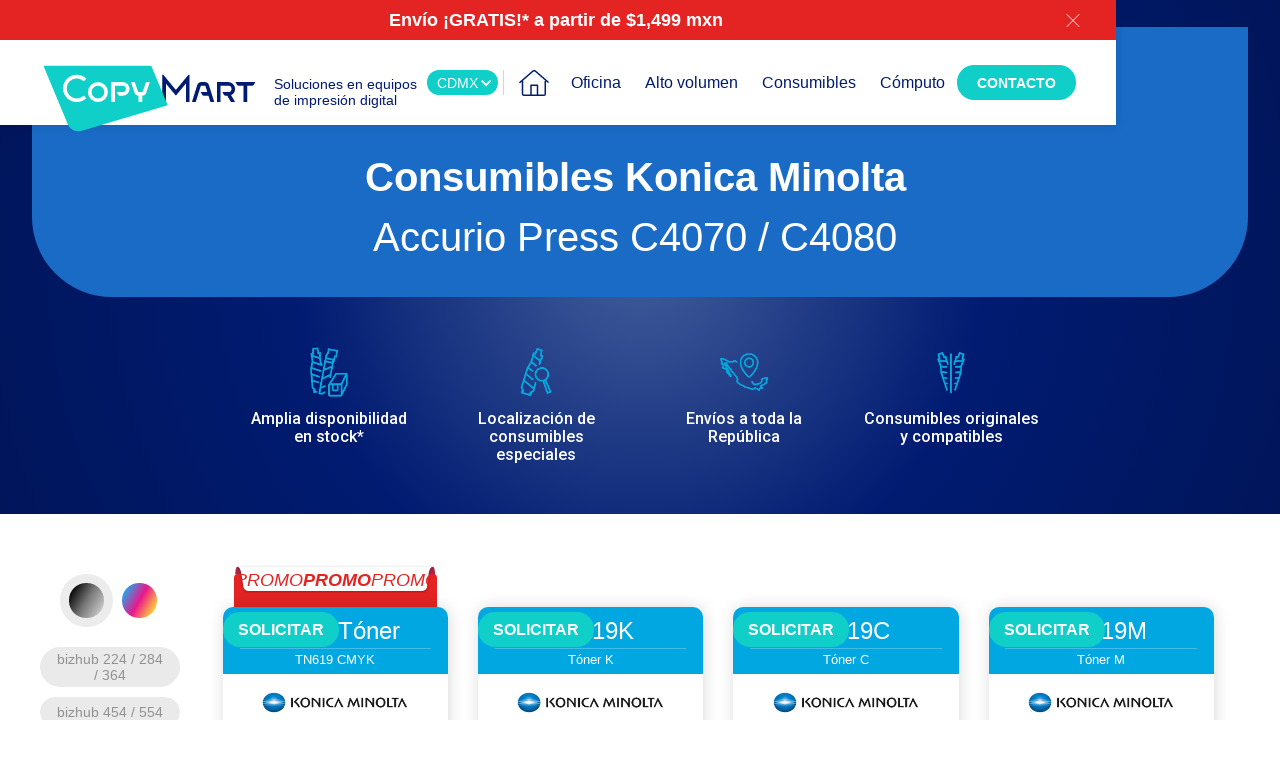

--- FILE ---
content_type: text/html; charset=utf-8
request_url: https://www.copymart.mx/modelos-consumibles/accurio-press-c4070-c4080
body_size: 11097
content:
<!DOCTYPE html><!-- This site was created in Webflow. https://webflow.com --><!-- Last Published: Wed Jan 21 2026 19:52:42 GMT+0000 (Coordinated Universal Time) --><html data-wf-domain="www.copymart.mx" data-wf-page="63d28257c7be52cd71154508" data-wf-site="632a12439a18b570e086141d" lang="es" data-wf-collection="63d28257c7be52d259154506" data-wf-item-slug="accurio-press-c4070-c4080"><head><meta charset="utf-8"/><title>Consumibles originales Konica Minolta para Accurio Press C4070 / C4080</title><meta content="Consumibles originales Konica Minolta y refacciones para el equipo Accurio Press C4070 / C4080, contamos con amplia disponibilidad en stock y envíos a toda la República Mexicana." name="description"/><meta content="Consumibles originales Konica Minolta para Accurio Press C4070 / C4080" property="og:title"/><meta content="Consumibles originales Konica Minolta y refacciones para el equipo Accurio Press C4070 / C4080, contamos con amplia disponibilidad en stock y envíos a toda la República Mexicana." property="og:description"/><meta content="" property="og:image"/><meta content="Consumibles originales Konica Minolta para Accurio Press C4070 / C4080" property="twitter:title"/><meta content="Consumibles originales Konica Minolta y refacciones para el equipo Accurio Press C4070 / C4080, contamos con amplia disponibilidad en stock y envíos a toda la República Mexicana." property="twitter:description"/><meta content="" property="twitter:image"/><meta property="og:type" content="website"/><meta content="summary_large_image" name="twitter:card"/><meta content="width=device-width, initial-scale=1" name="viewport"/><meta content="vhAwRsTlQgj3cyHfdd7jrNYJWbTtxLIgkl_2zQ5GWd4" name="google-site-verification"/><meta content="Webflow" name="generator"/><link href="https://cdn.prod.website-files.com/632a12439a18b570e086141d/css/copymart.webflow.shared.8a1d3c074.css" rel="stylesheet" type="text/css" integrity="sha384-ih08B0hKB0XTOb3hsuak2eRE7R3ltZwP1D16TOGSZb3UAeJE+Zo1pKnfejuwSNbm" crossorigin="anonymous"/><link href="https://fonts.googleapis.com" rel="preconnect"/><link href="https://fonts.gstatic.com" rel="preconnect" crossorigin="anonymous"/><script src="https://ajax.googleapis.com/ajax/libs/webfont/1.6.26/webfont.js" type="text/javascript"></script><script type="text/javascript">WebFont.load({  google: {    families: ["Montserrat:100,100italic,200,200italic,300,300italic,400,400italic,500,500italic,600,600italic,700,700italic,800,800italic,900,900italic","Roboto:100,300,regular,500,700,900"]  }});</script><script type="text/javascript">!function(o,c){var n=c.documentElement,t=" w-mod-";n.className+=t+"js",("ontouchstart"in o||o.DocumentTouch&&c instanceof DocumentTouch)&&(n.className+=t+"touch")}(window,document);</script><link href="https://cdn.prod.website-files.com/632a12439a18b570e086141d/632dd1522ae96a4985ff81a7_favicon.png" rel="shortcut icon" type="image/x-icon"/><link href="https://cdn.prod.website-files.com/632a12439a18b570e086141d/635096706045e52d4ecfd7b5_Copymart_webmail.png" rel="apple-touch-icon"/><script src="https://www.google.com/recaptcha/api.js" type="text/javascript"></script><meta name="facebook-domain-verification" content="lsj5bkroesow70pul6dnk39umdvf4b" />

<!-- Google Tag Manager -->
<script>(function(w,d,s,l,i){w[l]=w[l]||[];w[l].push({'gtm.start':
new Date().getTime(),event:'gtm.js'});var f=d.getElementsByTagName(s)[0],
j=d.createElement(s),dl=l!='dataLayer'?'&l='+l:'';j.async=true;j.src=
'https://www.googletagmanager.com/gtm.js?id='+i+dl;f.parentNode.insertBefore(j,f);
})(window,document,'script','dataLayer','GTM-P3CBWW8W');</script>
<!-- End Google Tag Manager -->
</head><body><div class="navbar noshadow"><div class="pleca-promo"><div class="div-block-3773 _2"></div><div data-delay="4000" data-animation="slide" class="slider-7 w-slider" data-autoplay="true" data-easing="ease" data-hide-arrows="false" data-disable-swipe="false" data-autoplay-limit="0" data-nav-spacing="3" data-duration="500" data-infinite="true"><div class="w-slider-mask"><div class="w-slide"><a href="#" class="div-block-3750 w-inline-block"><div class="text-block-1"><strong>Envío ¡GRATIS!* a partir de $1,499 mxn</strong></div></a></div></div><div class="slide-nav w-slider-nav w-round w-num"></div></div><div data-w-id="f5fd93bd-7194-17cc-54ef-e0bc05e309c4" class="div-block-3774"><div class="linea _1"></div><div class="linea"></div></div></div><nav class="menu _2"><div data-w-id="06c98083-b3ad-3bf5-63ad-1c9aa64f6c98" class="logo-brand-link"><a href="/" class="w-inline-block"><img alt="Logo CopyMart" height="73" src="https://cdn.prod.website-files.com/632a12439a18b570e086141d/632a427e21371b8c59da5c9f_Copymart_Logo.svg" loading="lazy" class="image-4 _2"/></a><div class="div-block-3893"><div class="slogan">Soluciones en equipos de impresión digital</div></div></div><div data-w-id="06c98083-b3ad-3bf5-63ad-1c9aa64f6c9a" class="nav_menu"><div class="ubica nohide"><div data-hover="false" data-delay="0" class="dropdown-2 w-dropdown"><div class="dropdown-toggle w-dropdown-toggle"><div class="icon-2 w-icon-dropdown-toggle"></div><div>CDMX</div></div><nav class="dropdown-list-2 w-dropdown-list"><a href="https://www.copymart-guadalajara.mx/" class="button-4 _2 w-button">GDL</a><a href="https://www.copymart-queretaro.mx/" class="button-4 _2 noborder w-button">QRO</a></nav></div></div><a href="/" class="link-block-2 w-inline-block"></a><a href="/" class="link-7 si">Inicio</a><div class="botones-inicio-menu"><div class="button-inicio _1"><div class="div-block-3911 m"><img src="https://cdn.prod.website-files.com/632a12439a18b570e086141d/64e69afb607b05d852d63b1d_Kyocera_ECOSYS_M3145idn.webp" loading="lazy" alt="Resta de impresoras Konica Minolta y Kyocera" class="image-49"/></div><div class="link-button-inicio"><div>Renta de impresoras</div><div class="link-marca"><a href="https://www.copymart.mx/renta-de-copiadoras-y-multifuncionales-oficina-copymart-konica-minolta#renta-oficina-bn" class="button-home-cbn mnu w-inline-block"><div class="div-block-3870 bn"></div><div class="text-block-31">B/N</div></a><a href="https://www.copymart.mx/renta-de-copiadoras-y-multifuncionales-oficina-copymart-konica-minolta#renta-oficina-color" class="button-home-cbn mnu w-inline-block"><div class="div-block-3870"></div><div>Color</div></a></div></div></div><div class="button-inicio"><div class="div-block-3911 m"><img src="https://cdn.prod.website-files.com/632a12439a18b570e086141d/6375052f6f170b2d792819e5_Copymart_Renta_copiadora.png" loading="lazy" alt="Venta de impresoras Konica Minolta y Kyocera" class="image-49"/></div><div class="link-button-inicio"><div>Venta de impresoras</div><div class="link-marca"><a href="/venta-de-copiadoras-y-multifuncionales-para-oficina-konica-minolta" class="div-block-3920 mnu w-inline-block"></a><a href="/venta-de-copiadoras-y-multifuncionales-para-oficina-kyocera" class="div-block-3920 ky mnu w-inline-block"></a></div></div></div><div class="button-inicio"><div class="div-block-3911 m"><img src="https://cdn.prod.website-files.com/632a12439a18b570e086141d/63be1c0e48f0a981a5735ed2_BIZHUB-PRO-1100.webp" loading="lazy" alt="Equipos para impresión de alto volumen | Copymart" class="image-49 av"/></div><div class="link-button-inicio"><div>Alto Volumen</div><div class="link-marca _3-colum"><a href="/venta-de-copiadoras-y-multifuncionales-produccion-konica-minolta" class="button-home-cbn w-inline-block"><div class="div-block-3870 bn"></div><div class="text-block-31">B/N</div></a><a href="https://www.copymart.mx/venta-de-copiadoras-y-multifuncionales-produccion-konica-minolta#venta-alto-volumen-color" class="button-home-cbn w-inline-block"><div class="div-block-3870"></div><div>Color</div></a><a href="https://www.copymart.mx/venta-de-copiadoras-y-multifuncionales-produccion-konica-minolta#venta-alto-volumen-color" id="w-node-_933e578b-9683-329d-46f6-7cce261e5a16-a64f6c8b" class="button-home-cbn ind w-inline-block"><div class="div-block-3870 indus"></div><div>Industrial</div></a></div></div></div><div class="button-inicio"><div class="div-block-3911 m"><img src="https://cdn.prod.website-files.com/632a12439a18b570e086141d/6375593fff893a473f7a9169_konica-km-tn-324-1.webp" loading="lazy" alt="Consumibles y refacciones Konica minolta y Kyocera " class="image-49 cons"/></div><div class="link-button-inicio"><div>Consumibles y refacciones</div><div class="link-marca"><a href="/consumibles-y-refacciones-para-copiadoras-konica-minolta" class="div-block-3920 mnu w-inline-block"></a><div class="div-boton-home"><a href="/consumibles-y-refacciones-para-copiadoras-kyocera" class="div-block-3920 ky mnu w-inline-block"></a></div></div></div></div><div id="w-node-_31ab63f5-b80c-57d3-5965-a71c2a850c41-a64f6c8b" class="button-inicio _1"><div class="div-block-3911 m"><img src="https://cdn.prod.website-files.com/632a12439a18b570e086141d/687696a6a23fb62752c97239_Acebook%2012.webp" loading="lazy" sizes="(max-width: 479px) 100vw, 239.984375px" srcset="https://cdn.prod.website-files.com/632a12439a18b570e086141d/687696a6a23fb62752c97239_Acebook%2012-p-500.webp 500w, https://cdn.prod.website-files.com/632a12439a18b570e086141d/687696a6a23fb62752c97239_Acebook%2012-p-800.webp 800w, https://cdn.prod.website-files.com/632a12439a18b570e086141d/687696a6a23fb62752c97239_Acebook%2012-p-1080.webp 1080w, https://cdn.prod.website-files.com/632a12439a18b570e086141d/687696a6a23fb62752c97239_Acebook%2012.webp 1260w" alt="Resta de impresoras Konica Minolta y Kyocera" class="image-49"/></div><div class="link-button-inicio"><div>Renta y venta de computadoras</div><div class="link-marca"><a href="/renta-de-laptop-y-equipo-de-computo" class="button-home-cbn mnu _2 w-inline-block"><div class="text-block-31">Ver equipos</div></a></div></div></div></div><div data-hover="true" data-delay="0" class="dropdown w-dropdown"><div class="link-7 w-dropdown-toggle"><div class="icon w-icon-dropdown-toggle"></div><div>Oficina</div></div><nav class="dropdown-list w-dropdown-list"><div class="div-block-3868"></div><div class="div-block-3860"><div class="div-block-3861"></div><a href="/renta-de-copiadoras-y-multifuncionales-oficina-copymart-konica-minolta" class="link-7 menu">Renta</a><div class="text-block-36">Venta</div><a href="/venta-de-copiadoras-y-multifuncionales-para-oficina-konica-minolta" class="link-8 w-inline-block"><img src="https://cdn.prod.website-files.com/632a12439a18b570e086141d/64e5133fe641cf5518536683_logo_Konica.webp" loading="lazy" alt="" height="27" class="image-50"/></a><a href="/venta-de-copiadoras-y-multifuncionales-para-oficina-kyocera" class="link-8 kyocera w-inline-block"><img src="https://cdn.prod.website-files.com/632a12439a18b570e086141d/64e5166f902516b0753bcaa9_logo_Kyocera.webp" loading="lazy" alt="" height="25" class="image-50"/></a></div></nav></div><div data-hover="true" data-delay="0" class="dropdown-2 w-dropdown"><div class="link-7 w-dropdown-toggle"><div class="icon w-icon-dropdown-toggle"></div><div>Alto volumen</div></div><nav class="dropdown-list w-dropdown-list"><div class="div-block-3868"></div><div class="div-block-3860"><div class="div-block-3861 _2"></div><a href="/venta-de-copiadoras-y-multifuncionales-produccion-konica-minolta" class="link-7 menu">B/N</a><a href="https://www.copymart.mx/venta-de-copiadoras-y-multifuncionales-produccion-konica-minolta#venta-alto-volumen-color" class="link-7 menu">Color</a><a href="https://www.copymart.mx/venta-de-copiadoras-y-multifuncionales-produccion-konica-minolta#venta-impresion-industrial" class="link-7 menu">Industrial</a></div></nav></div><div data-hover="true" data-delay="0" class="dropdown w-dropdown"><div class="link-7 w-dropdown-toggle"><div class="icon w-icon-dropdown-toggle"></div><div>Consumibles</div></div><nav class="dropdown-list w-dropdown-list"><div class="div-block-3868"></div><div class="div-block-3860"><div class="div-block-3861 cons"></div><a href="/consumibles-y-refacciones-para-copiadoras-konica-minolta" class="link-8 w-inline-block"><img src="https://cdn.prod.website-files.com/632a12439a18b570e086141d/64e5133fe641cf5518536683_logo_Konica.webp" loading="lazy" alt="" height="27" class="image-50"/></a><div class="div-boton-home _2"><a href="/consumibles-y-refacciones-para-copiadoras-kyocera" class="link-8 kyocera cons w-inline-block"><img src="https://cdn.prod.website-files.com/632a12439a18b570e086141d/64e5166f902516b0753bcaa9_logo_Kyocera.webp" loading="lazy" alt="" height="25" class="image-50"/></a></div></div></nav></div><div data-hover="true" data-delay="0" class="dropdown w-dropdown"><div class="link-7 w-dropdown-toggle"><div class="icon w-icon-dropdown-toggle"></div><div>Cómputo</div></div><nav class="dropdown-list w-dropdown-list"><div class="div-block-3868"></div><div class="div-block-3860"><div class="image_computo"></div><a href="/renta-de-laptop-y-equipo-de-computo" class="link-7 menu">Renta y Venta</a></div></nav></div><a href="#Contacto" class="button w-button">Contacto</a></div></nav></div><header><div class="div_head consu"><div style="background-color:hsla(211.5606936416185, 77.58%, 43.73%, 1.00)" class="head_tittle_back-consu"><div class="div-block-3878"><h1 class="heading-2 consumibles">Consumibles Konica Minolta</h1><h1 class="heading-2 consumibles w-condition-invisible">Consumibles Kyocera</h1><h2 class="heading-2 consumibles _2">Accurio Press C4070 / C4080</h2></div></div><div class="div_1460 head"><div class="div-block-3876 _4b"><div><img src="https://cdn.prod.website-files.com/632a12439a18b570e086141d/63d9b1e05717bb4fac2e53a4_CopyMart_Iconos_Web_Consumibles_01.webp" loading="lazy" alt="" height="40" class="image-41"/><div class="paragraph-3 bco">Amplia disponibilidad en stock*</div></div><div><img src="https://cdn.prod.website-files.com/632a12439a18b570e086141d/63d9b1e0f1e5b90fce1364a2_CopyMart_Iconos_Web_Consumibles_02.webp" loading="lazy" alt="" height="40" class="image-41"/><div class="paragraph-3 bco">Localización de consumibles especiales</div></div><div><img src="https://cdn.prod.website-files.com/632a12439a18b570e086141d/63d9b1e05717bb5ca12e53a5_CopyMart_Iconos_Web_Consumibles_03.webp" loading="lazy" alt="" height="40" class="image-41"/><div class="paragraph-3 bco">Envíos a toda la República</div></div><div><img src="https://cdn.prod.website-files.com/632a12439a18b570e086141d/63d9b1df25835a2f216971ce_CopyMart_Iconos_Web_Consumibles_04.webp" loading="lazy" alt="" height="40" class="image-41"/><div class="paragraph-3 bco">Consumibles originales y compatibles</div></div></div></div></div></header><section><div class="section_pack"><div class="sub_menu_wrapp consumible-movil"><div class="submenu consumible"><div data-current="Tab 1" data-easing="ease" data-duration-in="300" data-duration-out="100" class="tabs-2 w-tabs"><div class="tabs-menu-3 w-tab-menu"><a data-w-tab="Tab 1" class="tab-link-tab-1 w-inline-block w-tab-link w--current"><div class="div-block-3892"><div class="icon_color bn"></div></div></a><a data-w-tab="Tab 2" class="tab-link-tab-1 w-inline-block w-tab-link"><div class="div-block-3892"><div class="icon_color"></div></div></a></div><div class="tabs-content-2 w-tab-content"><div data-w-tab="Tab 1" class="w-tab-pane w--tab-active"><div class="collection-list-wrapper w-dyn-list"><div role="list" class="collection-list w-dyn-items"><div role="listitem" class="collection-item-2 w-dyn-item"><a href="/modelos-consumibles/p2040dw" class="button_submen consumibles-1 w-inline-block"><div>P2040dw</div></a></div><div role="listitem" class="collection-item-2 w-dyn-item"><a href="/modelos-consumibles/ecosys-m3145idn" class="button_submen consumibles-1 w-inline-block"><div>Ecosys M3145idn</div></a></div><div role="listitem" class="collection-item-2 w-dyn-item"><a href="/modelos-consumibles/ecosys-m2040dn" class="button_submen consumibles-1 w-inline-block"><div>Ecosys M2040dn</div></a></div><div role="listitem" class="collection-item-2 w-dyn-item"><a href="/modelos-consumibles/ecosys-m3655idn" class="button_submen consumibles-1 w-inline-block"><div>Ecosys M3655idn</div></a></div><div role="listitem" class="collection-item-2 w-dyn-item"><a href="/modelos-consumibles/bizhub-224-284-364" class="button_submen consumibles-1 w-inline-block"><div>bizhub 224 / 284 / 364</div></a></div><div role="listitem" class="collection-item-2 w-dyn-item"><a href="/modelos-consumibles/bizhub-454-554" class="button_submen consumibles-1 w-inline-block"><div>bizhub 454 / 554</div></a></div><div role="listitem" class="collection-item-2 w-dyn-item"><a href="/modelos-consumibles/bizhub-308-368" class="button_submen consumibles-1 w-inline-block"><div>bizhub 308 / 368</div></a></div><div role="listitem" class="collection-item-2 w-dyn-item"><a href="/modelos-consumibles/bizhub-458-558" class="button_submen consumibles-1 w-inline-block"><div>bizhub 458 / 558</div></a></div><div role="listitem" class="collection-item-2 w-dyn-item"><a href="/modelos-consumibles/bizhub-300i-360i" class="button_submen consumibles-1 w-inline-block"><div>bizhub 300i / 360i</div></a></div><div role="listitem" class="collection-item-2 w-dyn-item"><a href="/modelos-consumibles/bizhub-450i-550i" class="button_submen consumibles-1 w-inline-block"><div>bizhub 450i / 550i</div></a></div><div role="listitem" class="collection-item-2 w-dyn-item"><a href="/modelos-consumibles/bizhub-pro-1100" class="button_submen consumibles-1 w-inline-block"><div>bizhub PRO 1100</div></a></div><div role="listitem" class="collection-item-2 w-dyn-item"><a href="/modelos-consumibles/task-alfa-4004i" class="button_submen consumibles-1 w-inline-block"><div>TASKalfa 4004i</div></a></div><div role="listitem" class="collection-item-2 w-dyn-item"><a href="/modelos-consumibles/ecosys-ma4500ix" class="button_submen consumibles-1 w-inline-block"><div>Ecosys MA4500ix</div></a></div><div role="listitem" class="collection-item-2 w-dyn-item"><a href="/modelos-consumibles/ecosys-ma5500ifx" class="button_submen consumibles-1 w-inline-block"><div>Ecosys MA5500ifx</div></a></div><div role="listitem" class="collection-item-2 w-dyn-item"><a href="/modelos-consumibles/taskalfa-mz4000i" class="button_submen consumibles-1 w-inline-block"><div>TASKalfa MZ4000i</div></a></div></div></div></div><div data-w-tab="Tab 2" class="w-tab-pane"><div class="collection-list-wrapper w-dyn-list"><div role="list" class="collection-list w-dyn-items"><div role="listitem" class="w-dyn-item"><a href="/modelos-consumibles/bizhub-c224-c284-c364" class="button_submen consumibles-1 w-inline-block"><div>bizhub c224 /c284 /c364</div></a></div><div role="listitem" class="w-dyn-item"><a href="/modelos-consumibles/bizhub-c258-c308-c368" class="button_submen consumibles-1 w-inline-block"><div>bizhub c258 /c308 /c368</div></a></div><div role="listitem" class="w-dyn-item"><a href="/modelos-consumibles/bizhub-c458-c558-c658" class="button_submen consumibles-1 w-inline-block"><div>bizhub c458 /c558 /c658</div></a></div><div role="listitem" class="w-dyn-item"><a href="/modelos-consumibles/bizhub-c250i-c300i-c360i" class="button_submen consumibles-1 w-inline-block"><div>bizhub c250i /c300i /c360i</div></a></div><div role="listitem" class="w-dyn-item"><a href="/modelos-consumibles/bizhub-c450i-c550i-c650i" class="button_submen consumibles-1 w-inline-block"><div>bizhub c450i /c550i /c650i</div></a></div><div role="listitem" class="w-dyn-item"><a href="/modelos-consumibles/bizhub-c3350-c3850" class="button_submen consumibles-1 w-inline-block"><div>bizhub c3350 /C3850</div></a></div><div role="listitem" class="w-dyn-item"><a href="/modelos-consumibles/bizhub-c227-c287" class="button_submen consumibles-1 w-inline-block"><div>bizhub c227 / C287</div></a></div><div role="listitem" class="w-dyn-item"><a href="/modelos-consumibles/bizhub-c3350i-c4050i" class="button_submen consumibles-1 w-inline-block"><div>bizhub c3350i / c4050i</div></a></div><div role="listitem" class="w-dyn-item"><a href="/modelos-consumibles/bizhub-pro-c1060l-c2060l-c3070l" class="button_submen consumibles-1 w-inline-block"><div>bizhub PRO C1060L / C2060L / C3070L</div></a></div><div role="listitem" class="w-dyn-item"><a href="/modelos-consumibles/bizhub-press-c1060-c2060" class="button_submen consumibles-1 w-inline-block"><div>bizhub Press C1060 / C2060</div></a></div><div role="listitem" class="w-dyn-item"><a href="/modelos-consumibles/accurio-press-c4070-c4080" aria-current="page" class="button_submen consumibles-1 w-inline-block w--current"><div>Accurio Press C4070 / C4080</div></a></div><div role="listitem" class="w-dyn-item"><a href="/modelos-consumibles/accurio-press-c6100" class="button_submen consumibles-1 w-inline-block"><div>Accurio Press C6100</div></a></div><div role="listitem" class="w-dyn-item"><a href="/modelos-consumibles/ecosys-m6235cidn" class="button_submen consumibles-1 w-inline-block"><div>Ecosys M6235cidn</div></a></div><div role="listitem" class="w-dyn-item"><a href="/modelos-consumibles/ecosys-m6230cidn" class="button_submen consumibles-1 w-inline-block"><div>Ecosys M6230cidn</div></a></div><div role="listitem" class="w-dyn-item"><a href="/modelos-consumibles/taskalfa-2554ci" class="button_submen consumibles-1 w-inline-block"><div>TASKalfa 3554ci</div></a></div><div role="listitem" class="w-dyn-item"><a href="/modelos-consumibles/taskalfa-2554ci-2" class="button_submen consumibles-1 w-inline-block"><div>TASKalfa 2554ci</div></a></div><div role="listitem" class="w-dyn-item"><a href="/modelos-consumibles/taskalfa-308ci" class="button_submen consumibles-1 w-inline-block"><div>TASKALFA 308ci</div></a></div><div role="listitem" class="w-dyn-item"><a href="/modelos-consumibles/taskalfa-406ci" class="button_submen consumibles-1 w-inline-block"><div>TASKalfa 406ci</div></a></div><div role="listitem" class="w-dyn-item"><a href="/modelos-consumibles/ecosys-m5526cdw" class="button_submen consumibles-1 w-inline-block"><div>Ecosys M5526cdw</div></a></div><div role="listitem" class="w-dyn-item"><a href="/modelos-consumibles/ecosys-ma2100cfx" class="button_submen consumibles-1 w-inline-block"><div>ECOSYS MA2100cfx</div></a></div><div role="listitem" class="w-dyn-item"><a href="/modelos-consumibles/ecosys-ma3500cifx" class="button_submen consumibles-1 w-inline-block"><div>ECOSYS MA3500cifx</div></a></div><div role="listitem" class="w-dyn-item"><a href="/modelos-consumibles/ecosys-ma4000cifx" class="button_submen consumibles-1 w-inline-block"><div>ECOSYS MA4000cifx</div></a></div></div></div></div></div></div></div></div><div class="sub_menu_wrapp consumible-movil w-condition-invisible"><div class="submenu consumible"><div data-current="Tab 2" data-easing="ease" data-duration-in="300" data-duration-out="100" class="tabs-2 w-tabs"><div class="tabs-menu-3 w-tab-menu"><a data-w-tab="Tab 1" class="tab-link-tab-1 w-inline-block w-tab-link"><div class="div-block-3892"><div class="icon_color bn"></div></div></a><a data-w-tab="Tab 2" class="tab-link-tab-1 w-inline-block w-tab-link w--current"><div class="div-block-3892"><div class="icon_color"></div></div></a></div><div class="tabs-content-2 w-tab-content"><div data-w-tab="Tab 1" class="w-tab-pane"><div class="collection-list-wrapper w-dyn-list"><div role="list" class="collection-list w-dyn-items"><div role="listitem" class="collection-item-2 w-dyn-item"><a href="/modelos-consumibles/p2040dw" class="button_submen consumibles-1 w-inline-block"><div>P2040dw</div></a></div><div role="listitem" class="collection-item-2 w-dyn-item"><a href="/modelos-consumibles/ecosys-m3145idn" class="button_submen consumibles-1 w-inline-block"><div>Ecosys M3145idn</div></a></div><div role="listitem" class="collection-item-2 w-dyn-item"><a href="/modelos-consumibles/ecosys-m2040dn" class="button_submen consumibles-1 w-inline-block"><div>Ecosys M2040dn</div></a></div><div role="listitem" class="collection-item-2 w-dyn-item"><a href="/modelos-consumibles/ecosys-m3655idn" class="button_submen consumibles-1 w-inline-block"><div>Ecosys M3655idn</div></a></div><div role="listitem" class="collection-item-2 w-dyn-item"><a href="/modelos-consumibles/task-alfa-4004i" class="button_submen consumibles-1 w-inline-block"><div>TASKalfa 4004i</div></a></div><div role="listitem" class="collection-item-2 w-dyn-item"><a href="/modelos-consumibles/ecosys-ma4500ix" class="button_submen consumibles-1 w-inline-block"><div>Ecosys MA4500ix</div></a></div><div role="listitem" class="collection-item-2 w-dyn-item"><a href="/modelos-consumibles/ecosys-ma5500ifx" class="button_submen consumibles-1 w-inline-block"><div>Ecosys MA5500ifx</div></a></div><div role="listitem" class="collection-item-2 w-dyn-item"><a href="/modelos-consumibles/taskalfa-mz4000i" class="button_submen consumibles-1 w-inline-block"><div>TASKalfa MZ4000i</div></a></div></div></div></div><div data-w-tab="Tab 2" class="w-tab-pane w--tab-active"><div class="collection-list-wrapper w-dyn-list"><div role="list" class="collection-list w-dyn-items"><div role="listitem" class="w-dyn-item"><a href="/modelos-consumibles/ecosys-m6235cidn" class="button_submen consumibles-1 w-inline-block"><div>Ecosys M6235cidn</div></a></div><div role="listitem" class="w-dyn-item"><a href="/modelos-consumibles/ecosys-m6230cidn" class="button_submen consumibles-1 w-inline-block"><div>Ecosys M6230cidn</div></a></div><div role="listitem" class="w-dyn-item"><a href="/modelos-consumibles/taskalfa-2554ci" class="button_submen consumibles-1 w-inline-block"><div>TASKalfa 3554ci</div></a></div><div role="listitem" class="w-dyn-item"><a href="/modelos-consumibles/taskalfa-2554ci-2" class="button_submen consumibles-1 w-inline-block"><div>TASKalfa 2554ci</div></a></div><div role="listitem" class="w-dyn-item"><a href="/modelos-consumibles/taskalfa-308ci" class="button_submen consumibles-1 w-inline-block"><div>TASKALFA 308ci</div></a></div><div role="listitem" class="w-dyn-item"><a href="/modelos-consumibles/taskalfa-406ci" class="button_submen consumibles-1 w-inline-block"><div>TASKalfa 406ci</div></a></div><div role="listitem" class="w-dyn-item"><a href="/modelos-consumibles/ecosys-m5526cdw" class="button_submen consumibles-1 w-inline-block"><div>Ecosys M5526cdw</div></a></div><div role="listitem" class="w-dyn-item"><a href="/modelos-consumibles/ecosys-ma2100cfx" class="button_submen consumibles-1 w-inline-block"><div>ECOSYS MA2100cfx</div></a></div><div role="listitem" class="w-dyn-item"><a href="/modelos-consumibles/ecosys-ma3500cifx" class="button_submen consumibles-1 w-inline-block"><div>ECOSYS MA3500cifx</div></a></div><div role="listitem" class="w-dyn-item"><a href="/modelos-consumibles/ecosys-ma4000cifx" class="button_submen consumibles-1 w-inline-block"><div>ECOSYS MA4000cifx</div></a></div></div></div></div></div></div></div></div><div class="wrapper-cons_sm"><div class="sub_menu_wrapp consumible-escri"><div class="submenu escri"><div data-current="Tab 1" data-easing="ease" data-duration-in="300" data-duration-out="100" class="tabs-2 w-tabs"><div class="tabs-menu-3 w-tab-menu"><a data-w-tab="Tab 1" class="tab-link-tab-1 w-inline-block w-tab-link w--current"><div class="div-block-3892"><div class="icon_color bn"></div></div></a><a data-w-tab="Tab 2" class="tab-link-tab-1 w-inline-block w-tab-link"><div class="div-block-3892"><div class="icon_color"></div></div></a></div><div class="tabs-content-2 w-tab-content"><div data-w-tab="Tab 1" class="w-tab-pane w--tab-active"><div class="collection-list-wrapper w-dyn-list"><div role="list" class="collection-list w-dyn-items"><div role="listitem" class="w-dyn-item"><a href="/modelos-consumibles/bizhub-224-284-364" class="button_submen consumibles-1 w-inline-block"><div>bizhub 224 / 284 / 364</div></a></div><div role="listitem" class="w-dyn-item"><a href="/modelos-consumibles/bizhub-454-554" class="button_submen consumibles-1 w-inline-block"><div>bizhub 454 / 554</div></a></div><div role="listitem" class="w-dyn-item"><a href="/modelos-consumibles/bizhub-308-368" class="button_submen consumibles-1 w-inline-block"><div>bizhub 308 / 368</div></a></div><div role="listitem" class="w-dyn-item"><a href="/modelos-consumibles/bizhub-458-558" class="button_submen consumibles-1 w-inline-block"><div>bizhub 458 / 558</div></a></div><div role="listitem" class="w-dyn-item"><a href="/modelos-consumibles/bizhub-300i-360i" class="button_submen consumibles-1 w-inline-block"><div>bizhub 300i / 360i</div></a></div><div role="listitem" class="w-dyn-item"><a href="/modelos-consumibles/bizhub-450i-550i" class="button_submen consumibles-1 w-inline-block"><div>bizhub 450i / 550i</div></a></div><div role="listitem" class="w-dyn-item"><a href="/modelos-consumibles/bizhub-pro-1100" class="button_submen consumibles-1 w-inline-block"><div>bizhub PRO 1100</div></a></div></div></div></div><div data-w-tab="Tab 2" class="w-tab-pane"><div class="collection-list-wrapper w-dyn-list"><div role="list" class="collection-list w-dyn-items"><div role="listitem" class="w-dyn-item"><a href="/modelos-consumibles/bizhub-c224-c284-c364" class="button_submen consumibles-1 w-inline-block"><div>bizhub c224 /c284 /c364</div></a></div><div role="listitem" class="w-dyn-item"><a href="/modelos-consumibles/bizhub-c258-c308-c368" class="button_submen consumibles-1 w-inline-block"><div>bizhub c258 /c308 /c368</div></a></div><div role="listitem" class="w-dyn-item"><a href="/modelos-consumibles/bizhub-c458-c558-c658" class="button_submen consumibles-1 w-inline-block"><div>bizhub c458 /c558 /c658</div></a></div><div role="listitem" class="w-dyn-item"><a href="/modelos-consumibles/bizhub-c250i-c300i-c360i" class="button_submen consumibles-1 w-inline-block"><div>bizhub c250i /c300i /c360i</div></a></div><div role="listitem" class="w-dyn-item"><a href="/modelos-consumibles/bizhub-c450i-c550i-c650i" class="button_submen consumibles-1 w-inline-block"><div>bizhub c450i /c550i /c650i</div></a></div><div role="listitem" class="w-dyn-item"><a href="/modelos-consumibles/bizhub-c3350-c3850" class="button_submen consumibles-1 w-inline-block"><div>bizhub c3350 /C3850</div></a></div><div role="listitem" class="w-dyn-item"><a href="/modelos-consumibles/bizhub-c227-c287" class="button_submen consumibles-1 w-inline-block"><div>bizhub c227 / C287</div></a></div><div role="listitem" class="w-dyn-item"><a href="/modelos-consumibles/bizhub-c3350i-c4050i" class="button_submen consumibles-1 w-inline-block"><div>bizhub c3350i / c4050i</div></a></div><div role="listitem" class="w-dyn-item"><a href="/modelos-consumibles/bizhub-pro-c1060l-c2060l-c3070l" class="button_submen consumibles-1 w-inline-block"><div>bizhub PRO C1060L / C2060L / C3070L</div></a></div><div role="listitem" class="w-dyn-item"><a href="/modelos-consumibles/bizhub-press-c1060-c2060" class="button_submen consumibles-1 w-inline-block"><div>bizhub Press C1060 / C2060</div></a></div><div role="listitem" class="w-dyn-item"><a href="/modelos-consumibles/accurio-press-c4070-c4080" aria-current="page" class="button_submen consumibles-1 w-inline-block w--current"><div>Accurio Press C4070 / C4080</div></a></div><div role="listitem" class="w-dyn-item"><a href="/modelos-consumibles/accurio-press-c6100" class="button_submen consumibles-1 w-inline-block"><div>Accurio Press C6100</div></a></div></div></div></div></div></div><div class="degrado_scroll"></div></div></div><div class="sub_menu_wrapp consumible-escri w-condition-invisible"><div class="submenu escri"><div data-current="Tab 1" data-easing="ease" data-duration-in="300" data-duration-out="100" class="tabs-2 w-tabs"><div class="tabs-menu-3 w-tab-menu"><a data-w-tab="Tab 1" class="tab-link-tab-1 w-inline-block w-tab-link w--current"><div class="div-block-3892"><div class="icon_color bn"></div></div></a><a data-w-tab="Tab 2" class="tab-link-tab-1 w-inline-block w-tab-link"><div class="div-block-3892"><div class="icon_color"></div></div></a></div><div class="tabs-content-2 w-tab-content"><div data-w-tab="Tab 1" class="w-tab-pane w--tab-active"><div class="collection-list-wrapper w-dyn-list"><div role="list" class="collection-list w-dyn-items"><div role="listitem" class="w-dyn-item"><a href="/modelos-consumibles/p2040dw" class="button_submen consumibles-1 w-inline-block"><div>P2040dw</div></a></div><div role="listitem" class="w-dyn-item"><a href="/modelos-consumibles/ecosys-m3145idn" class="button_submen consumibles-1 w-inline-block"><div>Ecosys M3145idn</div></a></div><div role="listitem" class="w-dyn-item"><a href="/modelos-consumibles/ecosys-m2040dn" class="button_submen consumibles-1 w-inline-block"><div>Ecosys M2040dn</div></a></div><div role="listitem" class="w-dyn-item"><a href="/modelos-consumibles/ecosys-m3655idn" class="button_submen consumibles-1 w-inline-block"><div>Ecosys M3655idn</div></a></div><div role="listitem" class="w-dyn-item"><a href="/modelos-consumibles/task-alfa-4004i" class="button_submen consumibles-1 w-inline-block"><div>TASKalfa 4004i</div></a></div><div role="listitem" class="w-dyn-item"><a href="/modelos-consumibles/ecosys-ma4500ix" class="button_submen consumibles-1 w-inline-block"><div>Ecosys MA4500ix</div></a></div><div role="listitem" class="w-dyn-item"><a href="/modelos-consumibles/ecosys-ma5500ifx" class="button_submen consumibles-1 w-inline-block"><div>Ecosys MA5500ifx</div></a></div><div role="listitem" class="w-dyn-item"><a href="/modelos-consumibles/taskalfa-mz4000i" class="button_submen consumibles-1 w-inline-block"><div>TASKalfa MZ4000i</div></a></div></div></div></div><div data-w-tab="Tab 2" class="w-tab-pane"><div class="collection-list-wrapper w-dyn-list"><div role="list" class="collection-list w-dyn-items"><div role="listitem" class="w-dyn-item"><a href="/modelos-consumibles/ecosys-m6235cidn" class="button_submen consumibles-1 w-inline-block"><div>Ecosys M6235cidn</div></a></div><div role="listitem" class="w-dyn-item"><a href="/modelos-consumibles/ecosys-m6230cidn" class="button_submen consumibles-1 w-inline-block"><div>Ecosys M6230cidn</div></a></div><div role="listitem" class="w-dyn-item"><a href="/modelos-consumibles/taskalfa-2554ci" class="button_submen consumibles-1 w-inline-block"><div>TASKalfa 3554ci</div></a></div><div role="listitem" class="w-dyn-item"><a href="/modelos-consumibles/taskalfa-2554ci-2" class="button_submen consumibles-1 w-inline-block"><div>TASKalfa 2554ci</div></a></div><div role="listitem" class="w-dyn-item"><a href="/modelos-consumibles/taskalfa-308ci" class="button_submen consumibles-1 w-inline-block"><div>TASKALFA 308ci</div></a></div><div role="listitem" class="w-dyn-item"><a href="/modelos-consumibles/taskalfa-406ci" class="button_submen consumibles-1 w-inline-block"><div>TASKalfa 406ci</div></a></div><div role="listitem" class="w-dyn-item"><a href="/modelos-consumibles/ecosys-m5526cdw" class="button_submen consumibles-1 w-inline-block"><div>Ecosys M5526cdw</div></a></div><div role="listitem" class="w-dyn-item"><a href="/modelos-consumibles/ecosys-ma2100cfx" class="button_submen consumibles-1 w-inline-block"><div>ECOSYS MA2100cfx</div></a></div><div role="listitem" class="w-dyn-item"><a href="/modelos-consumibles/ecosys-ma3500cifx" class="button_submen consumibles-1 w-inline-block"><div>ECOSYS MA3500cifx</div></a></div><div role="listitem" class="w-dyn-item"><a href="/modelos-consumibles/ecosys-ma4000cifx" class="button_submen consumibles-1 w-inline-block"><div>ECOSYS MA4000cifx</div></a></div></div></div></div></div></div><div class="degrado_scroll"></div></div></div><div class="wrapper-consumibles"><section class="consumibles-cont"><div class="div-block-3869"><div>TN319</div></div><div class="w-dyn-list"><div role="list" class="grid_consumibles w-dyn-items"><div role="listitem" class="w-dyn-item"><div class="wrapper_ficha-consumible"><div class="div_promo cons"><div data-w-id="69c30a41-5842-0907-5dcc-49b821dac96f" class="cinta_prom cons"><div class="text-block-32">Promo<strong>promo</strong>promo<strong>promo</strong>promo<strong>promo</strong>promo<strong>promo</strong></div></div><div class="prices_promo _2"><div id="w-node-_69c30a41-5842-0907-5dcc-49b821dac97e-71154508" class="price horiz cons w-condition-invisible"><div>De:</div><div class="precio cons antes w-dyn-bind-empty"></div></div><div id="w-node-_69c30a41-5842-0907-5dcc-49b821dac983-71154508" class="price horiz w-condition-invisible"><div>A:</div><div class="precio cons w-dyn-bind-empty"></div></div></div></div><div class="content_ficha-consumible"><div class="head_ficha cons"><h3 class="heading-4 consumible">Kit de Tóner</h3><div class="div-block-3896"><div class="paragraph-ficha bco">TN619 CMYK</div></div></div><div class="ficha_front_info consumibles"><div class="info_front consumible"><div class="content_info-1_f"><div class="col1_fic_cons"><img loading="lazy" sizes="100vw" height="" src="https://cdn.prod.website-files.com/632a12439a18b570e086141d/649b242ef752805a2d8dc5a9_Konica_minolta_logo.png" alt="Consumibles Konica Minolta originales para impresoras Konica minolta" srcset="https://cdn.prod.website-files.com/632a12439a18b570e086141d/649b242ef752805a2d8dc5a9_Konica_minolta_logo-p-500.png 500w, https://cdn.prod.website-files.com/632a12439a18b570e086141d/649b242ef752805a2d8dc5a9_Konica_minolta_logo.png 1200w" class="image-logo-equipo _1"/><img loading="lazy" alt="Consumibles Kyocera originales" height="35" src="https://cdn.prod.website-files.com/632a12439a18b570e086141d/63742d3bb71cfc3d68e2a4bc_Copymart_Diptico_Icono_Kyocera.webp" class="image-logo-equipo _1 w-condition-invisible"/><div style="background-image:url(&quot;https://cdn.prod.website-files.com/63bc60572a44857913a5b8f8/63d3ce507a860275276a96ef_TN619SET.png&quot;)" class="img_consumible"></div><div class="paragraph-ficha red">8 unidades disponibles</div></div></div><div class="info_consumible"><div class="div-block-3867 price"><div class="div-block-3879 w-condition-invisible"><div class="paragraph-ficha"><strong>De:</strong><br/></div><div class="price_consumible w-dyn-bind-empty"></div></div><div class="div-block-3879 w-condition-invisible"><div class="paragraph-ficha"><strong>A:</strong><br/></div><div class="price_consumible a w-dyn-bind-empty"></div></div><div id="w-node-add4a71c-d62d-f01d-0f05-cfaf9c53b1cc-71154508" class="div-block-3879 w-condition-invisible"><div class="paragraph-ficha"><strong>Ahorro:</strong><br/></div><div class="price_consumible ahorro w-dyn-bind-empty"></div></div><div id="w-node-b57a3576-fa46-0054-569e-9d9cd031d6cf-71154508" class="div-block-3879"><div class="price_consumible a">Cotizar</div></div></div></div><div class="div-block-3847"><div class="paragraph-ficha consumible">Precios más IVA<br/>Costo de envió se cotiza al momento<strong><br/></strong></div></div></div></div><div class="wrapper_botones_info consu"><a whenClicked="Tawk_API.toggle()" href="#" class="button-info cons w-button">Solicitar</a></div></div></div></div><div role="listitem" class="w-dyn-item"><div class="wrapper_ficha-consumible"><div class="div_promo cons w-condition-invisible"><div data-w-id="69c30a41-5842-0907-5dcc-49b821dac96f" class="cinta_prom cons"><div class="text-block-32">Promo<strong>promo</strong>promo<strong>promo</strong>promo<strong>promo</strong>promo<strong>promo</strong></div></div><div class="prices_promo _2"><div id="w-node-_69c30a41-5842-0907-5dcc-49b821dac97e-71154508" class="price horiz cons w-condition-invisible"><div>De:</div><div class="precio cons antes w-dyn-bind-empty"></div></div><div id="w-node-_69c30a41-5842-0907-5dcc-49b821dac983-71154508" class="price horiz w-condition-invisible"><div>A:</div><div class="precio cons w-dyn-bind-empty"></div></div></div></div><div class="content_ficha-consumible"><div class="head_ficha cons"><h3 class="heading-4 consumible">TN619K</h3><div class="div-block-3896"><div class="paragraph-ficha bco">Tóner K</div></div></div><div class="ficha_front_info consumibles"><div class="info_front consumible"><div class="content_info-1_f"><div class="col1_fic_cons"><img loading="lazy" sizes="100vw" height="" src="https://cdn.prod.website-files.com/632a12439a18b570e086141d/649b242ef752805a2d8dc5a9_Konica_minolta_logo.png" alt="Consumibles Konica Minolta originales para impresoras Konica minolta" srcset="https://cdn.prod.website-files.com/632a12439a18b570e086141d/649b242ef752805a2d8dc5a9_Konica_minolta_logo-p-500.png 500w, https://cdn.prod.website-files.com/632a12439a18b570e086141d/649b242ef752805a2d8dc5a9_Konica_minolta_logo.png 1200w" class="image-logo-equipo _1"/><img loading="lazy" alt="Consumibles Kyocera originales" height="35" src="https://cdn.prod.website-files.com/632a12439a18b570e086141d/63742d3bb71cfc3d68e2a4bc_Copymart_Diptico_Icono_Kyocera.webp" class="image-logo-equipo _1 w-condition-invisible"/><div style="background-image:url(&quot;https://cdn.prod.website-files.com/63bc60572a44857913a5b8f8/63d3cde2e04583aa61dda759_TN619K.jpg&quot;)" class="img_consumible"></div><div class="paragraph-ficha red">8 unidades disponibles</div></div></div><div class="info_consumible"><div class="div-block-3867 price"><div class="div-block-3879 w-condition-invisible"><div class="paragraph-ficha"><strong>De:</strong><br/></div><div class="price_consumible w-dyn-bind-empty"></div></div><div class="div-block-3879 w-condition-invisible"><div class="paragraph-ficha"><strong>A:</strong><br/></div><div class="price_consumible a w-dyn-bind-empty"></div></div><div id="w-node-add4a71c-d62d-f01d-0f05-cfaf9c53b1cc-71154508" class="div-block-3879 w-condition-invisible"><div class="paragraph-ficha"><strong>Ahorro:</strong><br/></div><div class="price_consumible ahorro w-dyn-bind-empty"></div></div><div id="w-node-b57a3576-fa46-0054-569e-9d9cd031d6cf-71154508" class="div-block-3879"><div class="price_consumible a">Cotizar</div></div></div></div><div class="div-block-3847"><div class="paragraph-ficha consumible">Precios más IVA<br/>Costo de envió se cotiza al momento<strong><br/></strong></div></div></div></div><div class="wrapper_botones_info consu"><a whenClicked="Tawk_API.toggle()" href="#" class="button-info cons w-button">Solicitar</a></div></div></div></div><div role="listitem" class="w-dyn-item"><div class="wrapper_ficha-consumible"><div class="div_promo cons w-condition-invisible"><div data-w-id="69c30a41-5842-0907-5dcc-49b821dac96f" class="cinta_prom cons"><div class="text-block-32">Promo<strong>promo</strong>promo<strong>promo</strong>promo<strong>promo</strong>promo<strong>promo</strong></div></div><div class="prices_promo _2"><div id="w-node-_69c30a41-5842-0907-5dcc-49b821dac97e-71154508" class="price horiz cons w-condition-invisible"><div>De:</div><div class="precio cons antes w-dyn-bind-empty"></div></div><div id="w-node-_69c30a41-5842-0907-5dcc-49b821dac983-71154508" class="price horiz w-condition-invisible"><div>A:</div><div class="precio cons w-dyn-bind-empty"></div></div></div></div><div class="content_ficha-consumible"><div class="head_ficha cons"><h3 class="heading-4 consumible">TN619C</h3><div class="div-block-3896"><div class="paragraph-ficha bco">Tóner C</div></div></div><div class="ficha_front_info consumibles"><div class="info_front consumible"><div class="content_info-1_f"><div class="col1_fic_cons"><img loading="lazy" sizes="100vw" height="" src="https://cdn.prod.website-files.com/632a12439a18b570e086141d/649b242ef752805a2d8dc5a9_Konica_minolta_logo.png" alt="Consumibles Konica Minolta originales para impresoras Konica minolta" srcset="https://cdn.prod.website-files.com/632a12439a18b570e086141d/649b242ef752805a2d8dc5a9_Konica_minolta_logo-p-500.png 500w, https://cdn.prod.website-files.com/632a12439a18b570e086141d/649b242ef752805a2d8dc5a9_Konica_minolta_logo.png 1200w" class="image-logo-equipo _1"/><img loading="lazy" alt="Consumibles Kyocera originales" height="35" src="https://cdn.prod.website-files.com/632a12439a18b570e086141d/63742d3bb71cfc3d68e2a4bc_Copymart_Diptico_Icono_Kyocera.webp" class="image-logo-equipo _1 w-condition-invisible"/><div style="background-image:url(&quot;https://cdn.prod.website-files.com/63bc60572a44857913a5b8f8/63d3d4665d984519270cd824_TN619C.jpg&quot;)" class="img_consumible"></div><div class="paragraph-ficha red">8 unidades disponibles</div></div></div><div class="info_consumible"><div class="div-block-3867 price"><div class="div-block-3879 w-condition-invisible"><div class="paragraph-ficha"><strong>De:</strong><br/></div><div class="price_consumible w-dyn-bind-empty"></div></div><div class="div-block-3879 w-condition-invisible"><div class="paragraph-ficha"><strong>A:</strong><br/></div><div class="price_consumible a w-dyn-bind-empty"></div></div><div id="w-node-add4a71c-d62d-f01d-0f05-cfaf9c53b1cc-71154508" class="div-block-3879 w-condition-invisible"><div class="paragraph-ficha"><strong>Ahorro:</strong><br/></div><div class="price_consumible ahorro w-dyn-bind-empty"></div></div><div id="w-node-b57a3576-fa46-0054-569e-9d9cd031d6cf-71154508" class="div-block-3879"><div class="price_consumible a">Cotizar</div></div></div></div><div class="div-block-3847"><div class="paragraph-ficha consumible">Precios más IVA<br/>Costo de envió se cotiza al momento<strong><br/></strong></div></div></div></div><div class="wrapper_botones_info consu"><a whenClicked="Tawk_API.toggle()" href="#" class="button-info cons w-button">Solicitar</a></div></div></div></div><div role="listitem" class="w-dyn-item"><div class="wrapper_ficha-consumible"><div class="div_promo cons w-condition-invisible"><div data-w-id="69c30a41-5842-0907-5dcc-49b821dac96f" class="cinta_prom cons"><div class="text-block-32">Promo<strong>promo</strong>promo<strong>promo</strong>promo<strong>promo</strong>promo<strong>promo</strong></div></div><div class="prices_promo _2"><div id="w-node-_69c30a41-5842-0907-5dcc-49b821dac97e-71154508" class="price horiz cons w-condition-invisible"><div>De:</div><div class="precio cons antes w-dyn-bind-empty"></div></div><div id="w-node-_69c30a41-5842-0907-5dcc-49b821dac983-71154508" class="price horiz w-condition-invisible"><div>A:</div><div class="precio cons w-dyn-bind-empty"></div></div></div></div><div class="content_ficha-consumible"><div class="head_ficha cons"><h3 class="heading-4 consumible">TN619M</h3><div class="div-block-3896"><div class="paragraph-ficha bco">Tóner M</div></div></div><div class="ficha_front_info consumibles"><div class="info_front consumible"><div class="content_info-1_f"><div class="col1_fic_cons"><img loading="lazy" sizes="100vw" height="" src="https://cdn.prod.website-files.com/632a12439a18b570e086141d/649b242ef752805a2d8dc5a9_Konica_minolta_logo.png" alt="Consumibles Konica Minolta originales para impresoras Konica minolta" srcset="https://cdn.prod.website-files.com/632a12439a18b570e086141d/649b242ef752805a2d8dc5a9_Konica_minolta_logo-p-500.png 500w, https://cdn.prod.website-files.com/632a12439a18b570e086141d/649b242ef752805a2d8dc5a9_Konica_minolta_logo.png 1200w" class="image-logo-equipo _1"/><img loading="lazy" alt="Consumibles Kyocera originales" height="35" src="https://cdn.prod.website-files.com/632a12439a18b570e086141d/63742d3bb71cfc3d68e2a4bc_Copymart_Diptico_Icono_Kyocera.webp" class="image-logo-equipo _1 w-condition-invisible"/><div style="background-image:url(&quot;https://cdn.prod.website-files.com/63bc60572a44857913a5b8f8/63d3ce3d30426155d76d1745_TN619M-konica.jpeg&quot;)" class="img_consumible"></div><div class="paragraph-ficha red">8 unidades disponibles</div></div></div><div class="info_consumible"><div class="div-block-3867 price"><div class="div-block-3879 w-condition-invisible"><div class="paragraph-ficha"><strong>De:</strong><br/></div><div class="price_consumible w-dyn-bind-empty"></div></div><div class="div-block-3879 w-condition-invisible"><div class="paragraph-ficha"><strong>A:</strong><br/></div><div class="price_consumible a w-dyn-bind-empty"></div></div><div id="w-node-add4a71c-d62d-f01d-0f05-cfaf9c53b1cc-71154508" class="div-block-3879 w-condition-invisible"><div class="paragraph-ficha"><strong>Ahorro:</strong><br/></div><div class="price_consumible ahorro w-dyn-bind-empty"></div></div><div id="w-node-b57a3576-fa46-0054-569e-9d9cd031d6cf-71154508" class="div-block-3879"><div class="price_consumible a">Cotizar</div></div></div></div><div class="div-block-3847"><div class="paragraph-ficha consumible">Precios más IVA<br/>Costo de envió se cotiza al momento<strong><br/></strong></div></div></div></div><div class="wrapper_botones_info consu"><a whenClicked="Tawk_API.toggle()" href="#" class="button-info cons w-button">Solicitar</a></div></div></div></div><div role="listitem" class="w-dyn-item"><div class="wrapper_ficha-consumible"><div class="div_promo cons w-condition-invisible"><div data-w-id="69c30a41-5842-0907-5dcc-49b821dac96f" class="cinta_prom cons"><div class="text-block-32">Promo<strong>promo</strong>promo<strong>promo</strong>promo<strong>promo</strong>promo<strong>promo</strong></div></div><div class="prices_promo _2"><div id="w-node-_69c30a41-5842-0907-5dcc-49b821dac97e-71154508" class="price horiz cons w-condition-invisible"><div>De:</div><div class="precio cons antes w-dyn-bind-empty"></div></div><div id="w-node-_69c30a41-5842-0907-5dcc-49b821dac983-71154508" class="price horiz w-condition-invisible"><div>A:</div><div class="precio cons w-dyn-bind-empty"></div></div></div></div><div class="content_ficha-consumible"><div class="head_ficha cons"><h3 class="heading-4 consumible">TN619Y</h3><div class="div-block-3896"><div class="paragraph-ficha bco">Tóner Y</div></div></div><div class="ficha_front_info consumibles"><div class="info_front consumible"><div class="content_info-1_f"><div class="col1_fic_cons"><img loading="lazy" sizes="100vw" height="" src="https://cdn.prod.website-files.com/632a12439a18b570e086141d/649b242ef752805a2d8dc5a9_Konica_minolta_logo.png" alt="Consumibles Konica Minolta originales para impresoras Konica minolta" srcset="https://cdn.prod.website-files.com/632a12439a18b570e086141d/649b242ef752805a2d8dc5a9_Konica_minolta_logo-p-500.png 500w, https://cdn.prod.website-files.com/632a12439a18b570e086141d/649b242ef752805a2d8dc5a9_Konica_minolta_logo.png 1200w" class="image-logo-equipo _1"/><img loading="lazy" alt="Consumibles Kyocera originales" height="35" src="https://cdn.prod.website-files.com/632a12439a18b570e086141d/63742d3bb71cfc3d68e2a4bc_Copymart_Diptico_Icono_Kyocera.webp" class="image-logo-equipo _1 w-condition-invisible"/><div style="background-image:url(&quot;https://cdn.prod.website-files.com/63bc60572a44857913a5b8f8/63d3ceb3dc13610182e7ab87_TN619Y.jpg&quot;)" class="img_consumible"></div><div class="paragraph-ficha red">8 unidades disponibles</div></div></div><div class="info_consumible"><div class="div-block-3867 price"><div class="div-block-3879 w-condition-invisible"><div class="paragraph-ficha"><strong>De:</strong><br/></div><div class="price_consumible w-dyn-bind-empty"></div></div><div class="div-block-3879 w-condition-invisible"><div class="paragraph-ficha"><strong>A:</strong><br/></div><div class="price_consumible a w-dyn-bind-empty"></div></div><div id="w-node-add4a71c-d62d-f01d-0f05-cfaf9c53b1cc-71154508" class="div-block-3879 w-condition-invisible"><div class="paragraph-ficha"><strong>Ahorro:</strong><br/></div><div class="price_consumible ahorro w-dyn-bind-empty"></div></div><div id="w-node-b57a3576-fa46-0054-569e-9d9cd031d6cf-71154508" class="div-block-3879"><div class="price_consumible a">Cotizar</div></div></div></div><div class="div-block-3847"><div class="paragraph-ficha consumible">Precios más IVA<br/>Costo de envió se cotiza al momento<strong><br/></strong></div></div></div></div><div class="wrapper_botones_info consu"><a whenClicked="Tawk_API.toggle()" href="#" class="button-info cons w-button">Solicitar</a></div></div></div></div><div role="listitem" class="w-dyn-item"><div class="wrapper_ficha-consumible"><div class="div_promo cons w-condition-invisible"><div data-w-id="69c30a41-5842-0907-5dcc-49b821dac96f" class="cinta_prom cons"><div class="text-block-32">Promo<strong>promo</strong>promo<strong>promo</strong>promo<strong>promo</strong>promo<strong>promo</strong></div></div><div class="prices_promo _2"><div id="w-node-_69c30a41-5842-0907-5dcc-49b821dac97e-71154508" class="price horiz cons w-condition-invisible"><div>De:</div><div class="precio cons antes w-dyn-bind-empty"></div></div><div id="w-node-_69c30a41-5842-0907-5dcc-49b821dac983-71154508" class="price horiz w-condition-invisible"><div>A:</div><div class="precio cons w-dyn-bind-empty"></div></div></div></div><div class="content_ficha-consumible"><div class="head_ficha cons"><h3 class="heading-4 consumible">DV614CMY</h3><div class="div-block-3896"><div class="paragraph-ficha bco">Revelador C</div></div></div><div class="ficha_front_info consumibles"><div class="info_front consumible"><div class="content_info-1_f"><div class="col1_fic_cons"><img loading="lazy" sizes="100vw" height="" src="https://cdn.prod.website-files.com/632a12439a18b570e086141d/649b242ef752805a2d8dc5a9_Konica_minolta_logo.png" alt="Consumibles Konica Minolta originales para impresoras Konica minolta" srcset="https://cdn.prod.website-files.com/632a12439a18b570e086141d/649b242ef752805a2d8dc5a9_Konica_minolta_logo-p-500.png 500w, https://cdn.prod.website-files.com/632a12439a18b570e086141d/649b242ef752805a2d8dc5a9_Konica_minolta_logo.png 1200w" class="image-logo-equipo _1"/><img loading="lazy" alt="Consumibles Kyocera originales" height="35" src="https://cdn.prod.website-files.com/632a12439a18b570e086141d/63742d3bb71cfc3d68e2a4bc_Copymart_Diptico_Icono_Kyocera.webp" class="image-logo-equipo _1 w-condition-invisible"/><div style="background-image:url(&quot;https://cdn.prod.website-files.com/63bc60572a44857913a5b8f8/63d3d40fef25e5256ced12a7_DV614.png&quot;)" class="img_consumible"></div><div class="paragraph-ficha red">8 unidades disponibles</div></div></div><div class="info_consumible"><div class="div-block-3867 price"><div class="div-block-3879 w-condition-invisible"><div class="paragraph-ficha"><strong>De:</strong><br/></div><div class="price_consumible w-dyn-bind-empty"></div></div><div class="div-block-3879 w-condition-invisible"><div class="paragraph-ficha"><strong>A:</strong><br/></div><div class="price_consumible a w-dyn-bind-empty"></div></div><div id="w-node-add4a71c-d62d-f01d-0f05-cfaf9c53b1cc-71154508" class="div-block-3879 w-condition-invisible"><div class="paragraph-ficha"><strong>Ahorro:</strong><br/></div><div class="price_consumible ahorro w-dyn-bind-empty"></div></div><div id="w-node-b57a3576-fa46-0054-569e-9d9cd031d6cf-71154508" class="div-block-3879"><div class="price_consumible a">Cotizar</div></div></div></div><div class="div-block-3847"><div class="paragraph-ficha consumible">Precios más IVA<br/>Costo de envió se cotiza al momento<strong><br/></strong></div></div></div></div><div class="wrapper_botones_info consu"><a whenClicked="Tawk_API.toggle()" href="#" class="button-info cons w-button">Solicitar</a></div></div></div></div></div></div></section><div class="div-block-3895 w-condition-invisible"><a href="https://www.copymart.mx/consumibles-y-refacciones-para-copiadoras-kyocera#Consumibles-BN" class="header-category bn cons_2 w-inline-block"><div class="div-block-3845"><div class="text-block-26 cons">Consumibles BN</div></div></a><a href="https://www.copymart.mx/consumibles-y-refacciones-para-copiadoras-kyocera#Consumibles-Color" class="header-category cons_2 w-inline-block"><div class="div-block-3845"><div class="text-block-26 cons">Consumibles Color</div></div></a></div><div class="div-block-3895"><a href="https://www.copymart.mx/consumibles-y-refacciones-para-copiadoras-konica-minolta#Consumibles-BN" class="header-category bn cons_2 w-inline-block"><div class="div-block-3845"><div class="text-block-26 cons">Consumibles BN</div></div></a><a href="https://www.copymart.mx/consumibles-y-refacciones-para-copiadoras-konica-minolta#Consumibles-Color" class="header-category cons_2 w-inline-block"><div class="div-block-3845"><div class="text-block-26 cons">Consumibles Color</div></div></a></div></div></div><div class="div_1460 cons"><div class="div-block-3887"><div class="paragraph-2">*Precios sujeto a cambios de acuerdo al precio actual del dolar.<br/>** Almacén resurtible en caso de agotar existencias.</div></div></div><div class="wrapper-beneficios"><div class="beneficios_content"><div class="div-block-3924"><div data-delay="4000" data-animation="slide" class="slider-6 w-slider" data-autoplay="true" data-easing="ease" data-hide-arrows="false" data-disable-swipe="false" data-autoplay-limit="0" data-nav-spacing="4" data-duration="500" data-infinite="true"><div class="w-slider-mask"><div class="w-slide"><div class="img-elige"></div></div><div class="w-slide"><div class="img-elige _2"></div></div><div class="w-slide"><div class="img-elige _3"></div></div></div><div class="slide-nav-7 w-slider-nav w-round"></div></div></div><div class="div-block-3923"><h1 class="heading-3 elige">Elige CopyMart</h1><div class="grid_beneficios"><div id="w-node-d4f070a7-755f-cda1-ed11-9ee8fffce8b6-fffce8b1" class="beneficio_wrapp"><div class="icon_beneficio"></div><div class="paragraph-2">Personaliza tu plan o equipo según tus necesidades</div></div><div id="w-node-d4f070a7-755f-cda1-ed11-9ee8fffce8ba-fffce8b1" class="beneficio_wrapp"><div class="icon_beneficio _2"></div><div class="paragraph-2">Recibe atención al instante y con nuestros asesores</div></div><div id="w-node-d4f070a7-755f-cda1-ed11-9ee8fffce8be-fffce8b1" class="beneficio_wrapp"><div class="icon_beneficio _3"></div><div class="paragraph-2">Recibe servicio técnico certificado en nuestra área de cobertura</div></div><div id="w-node-d4f070a7-755f-cda1-ed11-9ee8fffce8c2-fffce8b1" class="beneficio_wrapp"><div class="icon_beneficio _4"></div><div class="paragraph-2">Los mejores tiempos de respuesta en consumibles y refacciones</div></div><div id="w-node-d4f070a7-755f-cda1-ed11-9ee8fffce8c6-fffce8b1" class="beneficio_wrapp"><div class="icon_beneficio _5"></div><div class="paragraph-2">Cotiza en minutos y elige el equipo más rentable para tu oficina</div></div><div id="w-node-d4f070a7-755f-cda1-ed11-9ee8fffce8ca-fffce8b1" class="beneficio_wrapp"><div class="icon_beneficio _6"></div><div class="paragraph-2">Contrata y deduce costos por el mejor servicio de impresión</div></div></div></div></div></div></div></section><footer id="Contacto"><div class="text-block-52">CopyMart México distribuidor autorizado de la marca Konica Minolta y Kyocera. Las marcas mostradas en este sitio son propiedad de sus respectivos dueños y solo son utilizados de modo informativo.</div><div class="div-block-3824"><div class="div-block-3827"><div class="div-block-3828"><a href="#" class="w-inline-block"><img src="https://cdn.prod.website-files.com/632a12439a18b570e086141d/63db0c778a78501fbc917554_Copymart_Logo.svg" loading="lazy" alt="Renta de copiadoras y venta de multifuncionales Copymart" height="55" class="image-7"/></a><h1 class="paragraph-bullets foot">Soluciones en equipos de impresión digital</h1><div class="paragraph-footer">En Copymart CDMX brindamos soluciones en impresión digital a través de nuestros planes de <strong>renta de copiadoras, renta de impresoras y renta de multifuncionales para su negocio o empresa.</strong></div><div class="div-block-3829"><div id="w-node-b4995bd1-f430-67de-7666-39320bd19c1a-0bd19c0d" class="div-block-3898"><h1 class="paragraph-bullets vde">Contáctanos en CDMX</h1><div class="div_contact"><img src="https://cdn.prod.website-files.com/632a12439a18b570e086141d/63dc0a4d7b4b95ec83c53c87_Icon_whats_copy.svg" loading="lazy" alt="" height="25" class="image-45"/><div href="#" class="link">(56) 1064 6785</div></div><div class="div_contact"><img src="https://cdn.prod.website-files.com/632a12439a18b570e086141d/63dc0a4d75b1b929e2d3ee42_Icon_Tel_copy.svg" loading="lazy" alt="" height="25" class="image-45"/><a href="tel:5553625462" class="link">(55) 5362 5462</a></div><div class="div_contact"><img src="https://cdn.prod.website-files.com/632a12439a18b570e086141d/63dc0a4c7ff5a8a240ca7255_Icon_Mail_copy.svg" loading="lazy" alt="" height="25" class="image-45"/><a href="mailto:soporte@copymart.mx" class="link">soporte@copymart.mx</a></div><div class="div_contact"><img src="https://cdn.prod.website-files.com/632a12439a18b570e086141d/63dc0a4c7b4b956200c53c81_Icon_Ubi_Copy.svg" loading="lazy" alt="" height="25" class="image-45"/><a href="https://goo.gl/maps/zY9jzDKQLRSx9qQt7" class="link">Planta Excame No. 17, Colonia Electra, Tlalnepantla, Estado de México, C.P. 54060</a></div><div class="div_redes_sociales"><a href="https://www.facebook.com/CopyMartMexico/" target="_blank" class="icon_redes facebook w-inline-block"></a><a href="https://www.instagram.com/copymart_mexico/" target="_blank" class="icon_redes instagram w-inline-block"></a></div><div class="div-block-3929"><div class="div-block-3930"><h1 class="paragraph-bullets vde footer">Contacto en Guadalajara </h1><a href="https://www.copymart-guadalajara.mx/" target="_blank" class="button-copymart footer w-button">Ver sitio</a></div><div class="div-block-3931"><h1 class="paragraph-bullets vde">Contacto en Querétaro </h1><a href="https://www.copymart-queretaro.mx/" target="_blank" class="button-copymart footer w-button">Ver sitio</a></div></div></div></div></div><div class="div-block-5"><div class="form-block w-form"><h1 class="paragraph-bullets foot"><span class="text-span-9">Contáctanos</span> <br/>Para recibir más información </h1><form id="email-form" name="email-form" data-name="Email Form" method="get" data-wf-page-id="63d28257c7be52cd71154508" data-wf-element-id="b4995bd1-f430-67de-7666-39320bd19c29"><input class="name_contact w-input" maxlength="256" name="Name" data-name="Name" placeholder="Nombre" type="text" id="Name-2" required=""/><input class="email_address w-input" maxlength="256" name="Email" data-name="Email" placeholder="Email" type="email" id="Email" required=""/><input class="phone_form w-input" maxlength="256" name="Telphone" data-name="Telphone" placeholder="Teléfono" type="tel" id="Telphone-2" required=""/><textarea placeholder="Mensaje" maxlength="5000" id="Message-2" name="Message" required="" data-name="Message" class="message w-input"></textarea><div class="div-block-3928"><div class="div-block-3927"><div data-sitekey="6LekdbkoAAAAAIHZlJT52TJQr4RsLVXfAEsfPuQz" class="w-form-formrecaptcha recaptcha g-recaptcha g-recaptcha-error g-recaptcha-disabled"></div></div><input type="submit" data-wait="Espera un momento..." class="submit-button w-button" value="ENVIAR"/></div></form><div class="w-form-done"><div>Gracias! tu mensaje ha sido recibido!</div></div><div class="w-form-fail"><div>Oops! Something went wrong while submitting the form.</div></div></div></div></div></div><div class="div-block-3832"><div class="div-block-63"><div class="text-pleca-footer"><strong>CopyMart</strong>, México 2026</div><div class="text-pleca-footer"><a href="https://cdn.prod.website-files.com/632a12439a18b570e086141d/63dd8466eb8795934ea36691_avisodeprivacidad-copymart.pdf" class="link-6">Aviso de privacidad</a></div><div class="text-pleca-footer"><a href="https://www.rayoestudio.mx/" class="link-6">Desarrollado por RAYO Estudio</a></div></div></div></footer><nav class="cotiza"><div data-w-id="68b46c41-01cc-21f6-de53-bfcd1ff2f79f" class="div-block-3765"><img src="https://cdn.prod.website-files.com/625ee2d9ea5bd8a508f61518/62b3722d24272a5937f1dbe3_Up_icon.svg" loading="lazy" alt="" height="25" class="image-30 gray"/><div class="text-block-18 red">¡Cotiza aquí!</div></div><div class="div-block-3762"><div class="div-block-3763 _2"><a href="http://wa.me/525610646785" target="_blank" class="button_cotiza copy w-inline-block"><img src="https://cdn.prod.website-files.com/625ee2d9ea5bd8a508f61518/627978e04b0fc78255b4fe41_icon%20whats.svg" loading="lazy" alt="" height="50" class="image-29"/><div class="text-block-23">(56) 1064 6785</div><div class="text-block-39">Chatea en WhatsApp</div></a><a href="tel:5553625462" class="button_cotiza copy w-inline-block"><div class="icon_cotiiza"></div><div>(55) 5362 5462</div></a><a id="w-node-_68b46c41-01cc-21f6-de53-bfcd1ff2f7ad-1ff2f79e" href="mailto:soporte@copymart.mx" class="button_cotiza copy mail w-inline-block"><div class="icon_cotiiza _2"></div><div>soporte@copymart.mx</div></a><a id="w-node-_68b46c41-01cc-21f6-de53-bfcd1ff2f7b1-1ff2f79e" href="https://goo.gl/maps/zY9jzDKQLRSx9qQt7" target="_blank" class="button_cotiza copy mapa w-inline-block"><div class="icon_cotiiza _3"></div><div>Ubicación en mapa</div></a></div><div class="div-block-3772"><div class="text-block-22 whats">WhatsApp</div><div class="text-block-22">Chat</div></div><div class="div-block-3735"><div class="text-block-16 v">SÍGUENOS</div><div class="div-block-254 _2"><a href="https://www.facebook.com/CopyMartMexico/" class="icon_foot w-inline-block"></a><a href="https://www.instagram.com/copymart_mexico/" class="icon_foot insta w-inline-block"></a></div></div></div></nav><a id="whatsapp-btn" data-w-id="d42c5c4b-36fe-7a86-fc1c-edf90d201492" href="https://wa.link/tktjbi" target="_blank" class="whatsapp w-inline-block"><div data-w-id="ce2d7e91-cb99-7e74-b8ce-25b36ad2b6ce" class="text-block-19">Escribir por WhatsApp</div></a><div class="telefono"><div class="div-block-3743"><div class="text-block-10">Llámanos!</div><div class="text-block-10"><span class="text-span-10">(55) 5362 5462</span></div></div><div data-w-id="826cfbac-3835-2e66-5280-848f0b3b5293" class="icon-telefono"></div></div><a data-w-id="4cd15ef0-0d60-130d-7738-9860a2471750" href="mailto:soporte@copymart.mx" class="email w-inline-block"><div data-w-id="4cd15ef0-0d60-130d-7738-9860a2471751" class="text-block-34">Enviar un email</div></a><script src="https://d3e54v103j8qbb.cloudfront.net/js/jquery-3.5.1.min.dc5e7f18c8.js?site=632a12439a18b570e086141d" type="text/javascript" integrity="sha256-9/aliU8dGd2tb6OSsuzixeV4y/faTqgFtohetphbbj0=" crossorigin="anonymous"></script><script src="https://cdn.prod.website-files.com/632a12439a18b570e086141d/js/webflow.schunk.e0c428ff9737f919.js" type="text/javascript" integrity="sha384-ar82P9eriV3WGOD8Lkag3kPxxkFE9GSaSPalaC0MRlR/5aACGoFQNfyqt0dNuYvt" crossorigin="anonymous"></script><script src="https://cdn.prod.website-files.com/632a12439a18b570e086141d/js/webflow.schunk.89e855225ebff882.js" type="text/javascript" integrity="sha384-vS1zuykiXs5u1rggPS3AxxkHjFuAHkjukFfkLvlpytE7vP1WezmuhUU8pZO+xmNZ" crossorigin="anonymous"></script><script src="https://cdn.prod.website-files.com/632a12439a18b570e086141d/js/webflow.schunk.121b0d7ff03e0f4a.js" type="text/javascript" integrity="sha384-xmxYNW5cjPqRkOstIN2AtIcrlQOgIF4k5PmI7WPxkrTXkUGtbSKaezRTaxUTpIEs" crossorigin="anonymous"></script><script src="https://cdn.prod.website-files.com/632a12439a18b570e086141d/js/webflow.41cd51f7.d931c064dee2f23f.js" type="text/javascript" integrity="sha384-MMWucljQFOs/s7ip3v0Id9+WM9yFYmLf78l5X6xb/3iXhGNi0YHLftF8t+m8NcDW" crossorigin="anonymous"></script><!-- Google Tag Manager (noscript) -->
<noscript><iframe src="https://www.googletagmanager.com/ns.html?id=GTM-P3CBWW8W"
height="0" width="0" style="display:none;visibility:hidden"></iframe></noscript>
<!-- End Google Tag Manager (noscript) -->


<!--Start of Tawk.to Script-->
<script type="text/javascript">
var Tawk_API=Tawk_API||{}, Tawk_LoadStart=new Date();
(function(){
var s1=document.createElement("script"),s0=document.getElementsByTagName("script")[0];
s1.async=true;
s1.src='https://embed.tawk.to/5991ecc7dbb01a218b4dc581/default';
s1.charset='UTF-8';
s1.setAttribute('crossorigin','*');
s0.parentNode.insertBefore(s1,s0);
})();



  window.onload = function() {
       var anchors = document.getElementsByTagName('*');
       for(var i = 0; i < anchors.length; i++) {
           var anchor = anchors[i];
           anchor.onclick = function() {
               code = this.getAttribute('whenClicked');
               eval(code);   
           }
       }
   }
</script>
<!--End of Tawk.to Script-->

<script>function loadScript(a){var b=document.getElementsByTagName("head")[0],c=document.createElement("script");c.type="text/javascript",c.src="https://tracker.metricool.com/resources/be.js",c.onreadystatechange=a,c.onload=a,b.appendChild(c)}loadScript(function(){beTracker.t({hash:"e698d8f074ae2fef21ce0996789e1248"})});</script></body></html>

--- FILE ---
content_type: text/html; charset=utf-8
request_url: https://www.google.com/recaptcha/api2/anchor?ar=1&k=6LekdbkoAAAAAIHZlJT52TJQr4RsLVXfAEsfPuQz&co=aHR0cHM6Ly93d3cuY29weW1hcnQubXg6NDQz&hl=en&v=PoyoqOPhxBO7pBk68S4YbpHZ&size=normal&anchor-ms=20000&execute-ms=30000&cb=9tid1hmver4g
body_size: 49444
content:
<!DOCTYPE HTML><html dir="ltr" lang="en"><head><meta http-equiv="Content-Type" content="text/html; charset=UTF-8">
<meta http-equiv="X-UA-Compatible" content="IE=edge">
<title>reCAPTCHA</title>
<style type="text/css">
/* cyrillic-ext */
@font-face {
  font-family: 'Roboto';
  font-style: normal;
  font-weight: 400;
  font-stretch: 100%;
  src: url(//fonts.gstatic.com/s/roboto/v48/KFO7CnqEu92Fr1ME7kSn66aGLdTylUAMa3GUBHMdazTgWw.woff2) format('woff2');
  unicode-range: U+0460-052F, U+1C80-1C8A, U+20B4, U+2DE0-2DFF, U+A640-A69F, U+FE2E-FE2F;
}
/* cyrillic */
@font-face {
  font-family: 'Roboto';
  font-style: normal;
  font-weight: 400;
  font-stretch: 100%;
  src: url(//fonts.gstatic.com/s/roboto/v48/KFO7CnqEu92Fr1ME7kSn66aGLdTylUAMa3iUBHMdazTgWw.woff2) format('woff2');
  unicode-range: U+0301, U+0400-045F, U+0490-0491, U+04B0-04B1, U+2116;
}
/* greek-ext */
@font-face {
  font-family: 'Roboto';
  font-style: normal;
  font-weight: 400;
  font-stretch: 100%;
  src: url(//fonts.gstatic.com/s/roboto/v48/KFO7CnqEu92Fr1ME7kSn66aGLdTylUAMa3CUBHMdazTgWw.woff2) format('woff2');
  unicode-range: U+1F00-1FFF;
}
/* greek */
@font-face {
  font-family: 'Roboto';
  font-style: normal;
  font-weight: 400;
  font-stretch: 100%;
  src: url(//fonts.gstatic.com/s/roboto/v48/KFO7CnqEu92Fr1ME7kSn66aGLdTylUAMa3-UBHMdazTgWw.woff2) format('woff2');
  unicode-range: U+0370-0377, U+037A-037F, U+0384-038A, U+038C, U+038E-03A1, U+03A3-03FF;
}
/* math */
@font-face {
  font-family: 'Roboto';
  font-style: normal;
  font-weight: 400;
  font-stretch: 100%;
  src: url(//fonts.gstatic.com/s/roboto/v48/KFO7CnqEu92Fr1ME7kSn66aGLdTylUAMawCUBHMdazTgWw.woff2) format('woff2');
  unicode-range: U+0302-0303, U+0305, U+0307-0308, U+0310, U+0312, U+0315, U+031A, U+0326-0327, U+032C, U+032F-0330, U+0332-0333, U+0338, U+033A, U+0346, U+034D, U+0391-03A1, U+03A3-03A9, U+03B1-03C9, U+03D1, U+03D5-03D6, U+03F0-03F1, U+03F4-03F5, U+2016-2017, U+2034-2038, U+203C, U+2040, U+2043, U+2047, U+2050, U+2057, U+205F, U+2070-2071, U+2074-208E, U+2090-209C, U+20D0-20DC, U+20E1, U+20E5-20EF, U+2100-2112, U+2114-2115, U+2117-2121, U+2123-214F, U+2190, U+2192, U+2194-21AE, U+21B0-21E5, U+21F1-21F2, U+21F4-2211, U+2213-2214, U+2216-22FF, U+2308-230B, U+2310, U+2319, U+231C-2321, U+2336-237A, U+237C, U+2395, U+239B-23B7, U+23D0, U+23DC-23E1, U+2474-2475, U+25AF, U+25B3, U+25B7, U+25BD, U+25C1, U+25CA, U+25CC, U+25FB, U+266D-266F, U+27C0-27FF, U+2900-2AFF, U+2B0E-2B11, U+2B30-2B4C, U+2BFE, U+3030, U+FF5B, U+FF5D, U+1D400-1D7FF, U+1EE00-1EEFF;
}
/* symbols */
@font-face {
  font-family: 'Roboto';
  font-style: normal;
  font-weight: 400;
  font-stretch: 100%;
  src: url(//fonts.gstatic.com/s/roboto/v48/KFO7CnqEu92Fr1ME7kSn66aGLdTylUAMaxKUBHMdazTgWw.woff2) format('woff2');
  unicode-range: U+0001-000C, U+000E-001F, U+007F-009F, U+20DD-20E0, U+20E2-20E4, U+2150-218F, U+2190, U+2192, U+2194-2199, U+21AF, U+21E6-21F0, U+21F3, U+2218-2219, U+2299, U+22C4-22C6, U+2300-243F, U+2440-244A, U+2460-24FF, U+25A0-27BF, U+2800-28FF, U+2921-2922, U+2981, U+29BF, U+29EB, U+2B00-2BFF, U+4DC0-4DFF, U+FFF9-FFFB, U+10140-1018E, U+10190-1019C, U+101A0, U+101D0-101FD, U+102E0-102FB, U+10E60-10E7E, U+1D2C0-1D2D3, U+1D2E0-1D37F, U+1F000-1F0FF, U+1F100-1F1AD, U+1F1E6-1F1FF, U+1F30D-1F30F, U+1F315, U+1F31C, U+1F31E, U+1F320-1F32C, U+1F336, U+1F378, U+1F37D, U+1F382, U+1F393-1F39F, U+1F3A7-1F3A8, U+1F3AC-1F3AF, U+1F3C2, U+1F3C4-1F3C6, U+1F3CA-1F3CE, U+1F3D4-1F3E0, U+1F3ED, U+1F3F1-1F3F3, U+1F3F5-1F3F7, U+1F408, U+1F415, U+1F41F, U+1F426, U+1F43F, U+1F441-1F442, U+1F444, U+1F446-1F449, U+1F44C-1F44E, U+1F453, U+1F46A, U+1F47D, U+1F4A3, U+1F4B0, U+1F4B3, U+1F4B9, U+1F4BB, U+1F4BF, U+1F4C8-1F4CB, U+1F4D6, U+1F4DA, U+1F4DF, U+1F4E3-1F4E6, U+1F4EA-1F4ED, U+1F4F7, U+1F4F9-1F4FB, U+1F4FD-1F4FE, U+1F503, U+1F507-1F50B, U+1F50D, U+1F512-1F513, U+1F53E-1F54A, U+1F54F-1F5FA, U+1F610, U+1F650-1F67F, U+1F687, U+1F68D, U+1F691, U+1F694, U+1F698, U+1F6AD, U+1F6B2, U+1F6B9-1F6BA, U+1F6BC, U+1F6C6-1F6CF, U+1F6D3-1F6D7, U+1F6E0-1F6EA, U+1F6F0-1F6F3, U+1F6F7-1F6FC, U+1F700-1F7FF, U+1F800-1F80B, U+1F810-1F847, U+1F850-1F859, U+1F860-1F887, U+1F890-1F8AD, U+1F8B0-1F8BB, U+1F8C0-1F8C1, U+1F900-1F90B, U+1F93B, U+1F946, U+1F984, U+1F996, U+1F9E9, U+1FA00-1FA6F, U+1FA70-1FA7C, U+1FA80-1FA89, U+1FA8F-1FAC6, U+1FACE-1FADC, U+1FADF-1FAE9, U+1FAF0-1FAF8, U+1FB00-1FBFF;
}
/* vietnamese */
@font-face {
  font-family: 'Roboto';
  font-style: normal;
  font-weight: 400;
  font-stretch: 100%;
  src: url(//fonts.gstatic.com/s/roboto/v48/KFO7CnqEu92Fr1ME7kSn66aGLdTylUAMa3OUBHMdazTgWw.woff2) format('woff2');
  unicode-range: U+0102-0103, U+0110-0111, U+0128-0129, U+0168-0169, U+01A0-01A1, U+01AF-01B0, U+0300-0301, U+0303-0304, U+0308-0309, U+0323, U+0329, U+1EA0-1EF9, U+20AB;
}
/* latin-ext */
@font-face {
  font-family: 'Roboto';
  font-style: normal;
  font-weight: 400;
  font-stretch: 100%;
  src: url(//fonts.gstatic.com/s/roboto/v48/KFO7CnqEu92Fr1ME7kSn66aGLdTylUAMa3KUBHMdazTgWw.woff2) format('woff2');
  unicode-range: U+0100-02BA, U+02BD-02C5, U+02C7-02CC, U+02CE-02D7, U+02DD-02FF, U+0304, U+0308, U+0329, U+1D00-1DBF, U+1E00-1E9F, U+1EF2-1EFF, U+2020, U+20A0-20AB, U+20AD-20C0, U+2113, U+2C60-2C7F, U+A720-A7FF;
}
/* latin */
@font-face {
  font-family: 'Roboto';
  font-style: normal;
  font-weight: 400;
  font-stretch: 100%;
  src: url(//fonts.gstatic.com/s/roboto/v48/KFO7CnqEu92Fr1ME7kSn66aGLdTylUAMa3yUBHMdazQ.woff2) format('woff2');
  unicode-range: U+0000-00FF, U+0131, U+0152-0153, U+02BB-02BC, U+02C6, U+02DA, U+02DC, U+0304, U+0308, U+0329, U+2000-206F, U+20AC, U+2122, U+2191, U+2193, U+2212, U+2215, U+FEFF, U+FFFD;
}
/* cyrillic-ext */
@font-face {
  font-family: 'Roboto';
  font-style: normal;
  font-weight: 500;
  font-stretch: 100%;
  src: url(//fonts.gstatic.com/s/roboto/v48/KFO7CnqEu92Fr1ME7kSn66aGLdTylUAMa3GUBHMdazTgWw.woff2) format('woff2');
  unicode-range: U+0460-052F, U+1C80-1C8A, U+20B4, U+2DE0-2DFF, U+A640-A69F, U+FE2E-FE2F;
}
/* cyrillic */
@font-face {
  font-family: 'Roboto';
  font-style: normal;
  font-weight: 500;
  font-stretch: 100%;
  src: url(//fonts.gstatic.com/s/roboto/v48/KFO7CnqEu92Fr1ME7kSn66aGLdTylUAMa3iUBHMdazTgWw.woff2) format('woff2');
  unicode-range: U+0301, U+0400-045F, U+0490-0491, U+04B0-04B1, U+2116;
}
/* greek-ext */
@font-face {
  font-family: 'Roboto';
  font-style: normal;
  font-weight: 500;
  font-stretch: 100%;
  src: url(//fonts.gstatic.com/s/roboto/v48/KFO7CnqEu92Fr1ME7kSn66aGLdTylUAMa3CUBHMdazTgWw.woff2) format('woff2');
  unicode-range: U+1F00-1FFF;
}
/* greek */
@font-face {
  font-family: 'Roboto';
  font-style: normal;
  font-weight: 500;
  font-stretch: 100%;
  src: url(//fonts.gstatic.com/s/roboto/v48/KFO7CnqEu92Fr1ME7kSn66aGLdTylUAMa3-UBHMdazTgWw.woff2) format('woff2');
  unicode-range: U+0370-0377, U+037A-037F, U+0384-038A, U+038C, U+038E-03A1, U+03A3-03FF;
}
/* math */
@font-face {
  font-family: 'Roboto';
  font-style: normal;
  font-weight: 500;
  font-stretch: 100%;
  src: url(//fonts.gstatic.com/s/roboto/v48/KFO7CnqEu92Fr1ME7kSn66aGLdTylUAMawCUBHMdazTgWw.woff2) format('woff2');
  unicode-range: U+0302-0303, U+0305, U+0307-0308, U+0310, U+0312, U+0315, U+031A, U+0326-0327, U+032C, U+032F-0330, U+0332-0333, U+0338, U+033A, U+0346, U+034D, U+0391-03A1, U+03A3-03A9, U+03B1-03C9, U+03D1, U+03D5-03D6, U+03F0-03F1, U+03F4-03F5, U+2016-2017, U+2034-2038, U+203C, U+2040, U+2043, U+2047, U+2050, U+2057, U+205F, U+2070-2071, U+2074-208E, U+2090-209C, U+20D0-20DC, U+20E1, U+20E5-20EF, U+2100-2112, U+2114-2115, U+2117-2121, U+2123-214F, U+2190, U+2192, U+2194-21AE, U+21B0-21E5, U+21F1-21F2, U+21F4-2211, U+2213-2214, U+2216-22FF, U+2308-230B, U+2310, U+2319, U+231C-2321, U+2336-237A, U+237C, U+2395, U+239B-23B7, U+23D0, U+23DC-23E1, U+2474-2475, U+25AF, U+25B3, U+25B7, U+25BD, U+25C1, U+25CA, U+25CC, U+25FB, U+266D-266F, U+27C0-27FF, U+2900-2AFF, U+2B0E-2B11, U+2B30-2B4C, U+2BFE, U+3030, U+FF5B, U+FF5D, U+1D400-1D7FF, U+1EE00-1EEFF;
}
/* symbols */
@font-face {
  font-family: 'Roboto';
  font-style: normal;
  font-weight: 500;
  font-stretch: 100%;
  src: url(//fonts.gstatic.com/s/roboto/v48/KFO7CnqEu92Fr1ME7kSn66aGLdTylUAMaxKUBHMdazTgWw.woff2) format('woff2');
  unicode-range: U+0001-000C, U+000E-001F, U+007F-009F, U+20DD-20E0, U+20E2-20E4, U+2150-218F, U+2190, U+2192, U+2194-2199, U+21AF, U+21E6-21F0, U+21F3, U+2218-2219, U+2299, U+22C4-22C6, U+2300-243F, U+2440-244A, U+2460-24FF, U+25A0-27BF, U+2800-28FF, U+2921-2922, U+2981, U+29BF, U+29EB, U+2B00-2BFF, U+4DC0-4DFF, U+FFF9-FFFB, U+10140-1018E, U+10190-1019C, U+101A0, U+101D0-101FD, U+102E0-102FB, U+10E60-10E7E, U+1D2C0-1D2D3, U+1D2E0-1D37F, U+1F000-1F0FF, U+1F100-1F1AD, U+1F1E6-1F1FF, U+1F30D-1F30F, U+1F315, U+1F31C, U+1F31E, U+1F320-1F32C, U+1F336, U+1F378, U+1F37D, U+1F382, U+1F393-1F39F, U+1F3A7-1F3A8, U+1F3AC-1F3AF, U+1F3C2, U+1F3C4-1F3C6, U+1F3CA-1F3CE, U+1F3D4-1F3E0, U+1F3ED, U+1F3F1-1F3F3, U+1F3F5-1F3F7, U+1F408, U+1F415, U+1F41F, U+1F426, U+1F43F, U+1F441-1F442, U+1F444, U+1F446-1F449, U+1F44C-1F44E, U+1F453, U+1F46A, U+1F47D, U+1F4A3, U+1F4B0, U+1F4B3, U+1F4B9, U+1F4BB, U+1F4BF, U+1F4C8-1F4CB, U+1F4D6, U+1F4DA, U+1F4DF, U+1F4E3-1F4E6, U+1F4EA-1F4ED, U+1F4F7, U+1F4F9-1F4FB, U+1F4FD-1F4FE, U+1F503, U+1F507-1F50B, U+1F50D, U+1F512-1F513, U+1F53E-1F54A, U+1F54F-1F5FA, U+1F610, U+1F650-1F67F, U+1F687, U+1F68D, U+1F691, U+1F694, U+1F698, U+1F6AD, U+1F6B2, U+1F6B9-1F6BA, U+1F6BC, U+1F6C6-1F6CF, U+1F6D3-1F6D7, U+1F6E0-1F6EA, U+1F6F0-1F6F3, U+1F6F7-1F6FC, U+1F700-1F7FF, U+1F800-1F80B, U+1F810-1F847, U+1F850-1F859, U+1F860-1F887, U+1F890-1F8AD, U+1F8B0-1F8BB, U+1F8C0-1F8C1, U+1F900-1F90B, U+1F93B, U+1F946, U+1F984, U+1F996, U+1F9E9, U+1FA00-1FA6F, U+1FA70-1FA7C, U+1FA80-1FA89, U+1FA8F-1FAC6, U+1FACE-1FADC, U+1FADF-1FAE9, U+1FAF0-1FAF8, U+1FB00-1FBFF;
}
/* vietnamese */
@font-face {
  font-family: 'Roboto';
  font-style: normal;
  font-weight: 500;
  font-stretch: 100%;
  src: url(//fonts.gstatic.com/s/roboto/v48/KFO7CnqEu92Fr1ME7kSn66aGLdTylUAMa3OUBHMdazTgWw.woff2) format('woff2');
  unicode-range: U+0102-0103, U+0110-0111, U+0128-0129, U+0168-0169, U+01A0-01A1, U+01AF-01B0, U+0300-0301, U+0303-0304, U+0308-0309, U+0323, U+0329, U+1EA0-1EF9, U+20AB;
}
/* latin-ext */
@font-face {
  font-family: 'Roboto';
  font-style: normal;
  font-weight: 500;
  font-stretch: 100%;
  src: url(//fonts.gstatic.com/s/roboto/v48/KFO7CnqEu92Fr1ME7kSn66aGLdTylUAMa3KUBHMdazTgWw.woff2) format('woff2');
  unicode-range: U+0100-02BA, U+02BD-02C5, U+02C7-02CC, U+02CE-02D7, U+02DD-02FF, U+0304, U+0308, U+0329, U+1D00-1DBF, U+1E00-1E9F, U+1EF2-1EFF, U+2020, U+20A0-20AB, U+20AD-20C0, U+2113, U+2C60-2C7F, U+A720-A7FF;
}
/* latin */
@font-face {
  font-family: 'Roboto';
  font-style: normal;
  font-weight: 500;
  font-stretch: 100%;
  src: url(//fonts.gstatic.com/s/roboto/v48/KFO7CnqEu92Fr1ME7kSn66aGLdTylUAMa3yUBHMdazQ.woff2) format('woff2');
  unicode-range: U+0000-00FF, U+0131, U+0152-0153, U+02BB-02BC, U+02C6, U+02DA, U+02DC, U+0304, U+0308, U+0329, U+2000-206F, U+20AC, U+2122, U+2191, U+2193, U+2212, U+2215, U+FEFF, U+FFFD;
}
/* cyrillic-ext */
@font-face {
  font-family: 'Roboto';
  font-style: normal;
  font-weight: 900;
  font-stretch: 100%;
  src: url(//fonts.gstatic.com/s/roboto/v48/KFO7CnqEu92Fr1ME7kSn66aGLdTylUAMa3GUBHMdazTgWw.woff2) format('woff2');
  unicode-range: U+0460-052F, U+1C80-1C8A, U+20B4, U+2DE0-2DFF, U+A640-A69F, U+FE2E-FE2F;
}
/* cyrillic */
@font-face {
  font-family: 'Roboto';
  font-style: normal;
  font-weight: 900;
  font-stretch: 100%;
  src: url(//fonts.gstatic.com/s/roboto/v48/KFO7CnqEu92Fr1ME7kSn66aGLdTylUAMa3iUBHMdazTgWw.woff2) format('woff2');
  unicode-range: U+0301, U+0400-045F, U+0490-0491, U+04B0-04B1, U+2116;
}
/* greek-ext */
@font-face {
  font-family: 'Roboto';
  font-style: normal;
  font-weight: 900;
  font-stretch: 100%;
  src: url(//fonts.gstatic.com/s/roboto/v48/KFO7CnqEu92Fr1ME7kSn66aGLdTylUAMa3CUBHMdazTgWw.woff2) format('woff2');
  unicode-range: U+1F00-1FFF;
}
/* greek */
@font-face {
  font-family: 'Roboto';
  font-style: normal;
  font-weight: 900;
  font-stretch: 100%;
  src: url(//fonts.gstatic.com/s/roboto/v48/KFO7CnqEu92Fr1ME7kSn66aGLdTylUAMa3-UBHMdazTgWw.woff2) format('woff2');
  unicode-range: U+0370-0377, U+037A-037F, U+0384-038A, U+038C, U+038E-03A1, U+03A3-03FF;
}
/* math */
@font-face {
  font-family: 'Roboto';
  font-style: normal;
  font-weight: 900;
  font-stretch: 100%;
  src: url(//fonts.gstatic.com/s/roboto/v48/KFO7CnqEu92Fr1ME7kSn66aGLdTylUAMawCUBHMdazTgWw.woff2) format('woff2');
  unicode-range: U+0302-0303, U+0305, U+0307-0308, U+0310, U+0312, U+0315, U+031A, U+0326-0327, U+032C, U+032F-0330, U+0332-0333, U+0338, U+033A, U+0346, U+034D, U+0391-03A1, U+03A3-03A9, U+03B1-03C9, U+03D1, U+03D5-03D6, U+03F0-03F1, U+03F4-03F5, U+2016-2017, U+2034-2038, U+203C, U+2040, U+2043, U+2047, U+2050, U+2057, U+205F, U+2070-2071, U+2074-208E, U+2090-209C, U+20D0-20DC, U+20E1, U+20E5-20EF, U+2100-2112, U+2114-2115, U+2117-2121, U+2123-214F, U+2190, U+2192, U+2194-21AE, U+21B0-21E5, U+21F1-21F2, U+21F4-2211, U+2213-2214, U+2216-22FF, U+2308-230B, U+2310, U+2319, U+231C-2321, U+2336-237A, U+237C, U+2395, U+239B-23B7, U+23D0, U+23DC-23E1, U+2474-2475, U+25AF, U+25B3, U+25B7, U+25BD, U+25C1, U+25CA, U+25CC, U+25FB, U+266D-266F, U+27C0-27FF, U+2900-2AFF, U+2B0E-2B11, U+2B30-2B4C, U+2BFE, U+3030, U+FF5B, U+FF5D, U+1D400-1D7FF, U+1EE00-1EEFF;
}
/* symbols */
@font-face {
  font-family: 'Roboto';
  font-style: normal;
  font-weight: 900;
  font-stretch: 100%;
  src: url(//fonts.gstatic.com/s/roboto/v48/KFO7CnqEu92Fr1ME7kSn66aGLdTylUAMaxKUBHMdazTgWw.woff2) format('woff2');
  unicode-range: U+0001-000C, U+000E-001F, U+007F-009F, U+20DD-20E0, U+20E2-20E4, U+2150-218F, U+2190, U+2192, U+2194-2199, U+21AF, U+21E6-21F0, U+21F3, U+2218-2219, U+2299, U+22C4-22C6, U+2300-243F, U+2440-244A, U+2460-24FF, U+25A0-27BF, U+2800-28FF, U+2921-2922, U+2981, U+29BF, U+29EB, U+2B00-2BFF, U+4DC0-4DFF, U+FFF9-FFFB, U+10140-1018E, U+10190-1019C, U+101A0, U+101D0-101FD, U+102E0-102FB, U+10E60-10E7E, U+1D2C0-1D2D3, U+1D2E0-1D37F, U+1F000-1F0FF, U+1F100-1F1AD, U+1F1E6-1F1FF, U+1F30D-1F30F, U+1F315, U+1F31C, U+1F31E, U+1F320-1F32C, U+1F336, U+1F378, U+1F37D, U+1F382, U+1F393-1F39F, U+1F3A7-1F3A8, U+1F3AC-1F3AF, U+1F3C2, U+1F3C4-1F3C6, U+1F3CA-1F3CE, U+1F3D4-1F3E0, U+1F3ED, U+1F3F1-1F3F3, U+1F3F5-1F3F7, U+1F408, U+1F415, U+1F41F, U+1F426, U+1F43F, U+1F441-1F442, U+1F444, U+1F446-1F449, U+1F44C-1F44E, U+1F453, U+1F46A, U+1F47D, U+1F4A3, U+1F4B0, U+1F4B3, U+1F4B9, U+1F4BB, U+1F4BF, U+1F4C8-1F4CB, U+1F4D6, U+1F4DA, U+1F4DF, U+1F4E3-1F4E6, U+1F4EA-1F4ED, U+1F4F7, U+1F4F9-1F4FB, U+1F4FD-1F4FE, U+1F503, U+1F507-1F50B, U+1F50D, U+1F512-1F513, U+1F53E-1F54A, U+1F54F-1F5FA, U+1F610, U+1F650-1F67F, U+1F687, U+1F68D, U+1F691, U+1F694, U+1F698, U+1F6AD, U+1F6B2, U+1F6B9-1F6BA, U+1F6BC, U+1F6C6-1F6CF, U+1F6D3-1F6D7, U+1F6E0-1F6EA, U+1F6F0-1F6F3, U+1F6F7-1F6FC, U+1F700-1F7FF, U+1F800-1F80B, U+1F810-1F847, U+1F850-1F859, U+1F860-1F887, U+1F890-1F8AD, U+1F8B0-1F8BB, U+1F8C0-1F8C1, U+1F900-1F90B, U+1F93B, U+1F946, U+1F984, U+1F996, U+1F9E9, U+1FA00-1FA6F, U+1FA70-1FA7C, U+1FA80-1FA89, U+1FA8F-1FAC6, U+1FACE-1FADC, U+1FADF-1FAE9, U+1FAF0-1FAF8, U+1FB00-1FBFF;
}
/* vietnamese */
@font-face {
  font-family: 'Roboto';
  font-style: normal;
  font-weight: 900;
  font-stretch: 100%;
  src: url(//fonts.gstatic.com/s/roboto/v48/KFO7CnqEu92Fr1ME7kSn66aGLdTylUAMa3OUBHMdazTgWw.woff2) format('woff2');
  unicode-range: U+0102-0103, U+0110-0111, U+0128-0129, U+0168-0169, U+01A0-01A1, U+01AF-01B0, U+0300-0301, U+0303-0304, U+0308-0309, U+0323, U+0329, U+1EA0-1EF9, U+20AB;
}
/* latin-ext */
@font-face {
  font-family: 'Roboto';
  font-style: normal;
  font-weight: 900;
  font-stretch: 100%;
  src: url(//fonts.gstatic.com/s/roboto/v48/KFO7CnqEu92Fr1ME7kSn66aGLdTylUAMa3KUBHMdazTgWw.woff2) format('woff2');
  unicode-range: U+0100-02BA, U+02BD-02C5, U+02C7-02CC, U+02CE-02D7, U+02DD-02FF, U+0304, U+0308, U+0329, U+1D00-1DBF, U+1E00-1E9F, U+1EF2-1EFF, U+2020, U+20A0-20AB, U+20AD-20C0, U+2113, U+2C60-2C7F, U+A720-A7FF;
}
/* latin */
@font-face {
  font-family: 'Roboto';
  font-style: normal;
  font-weight: 900;
  font-stretch: 100%;
  src: url(//fonts.gstatic.com/s/roboto/v48/KFO7CnqEu92Fr1ME7kSn66aGLdTylUAMa3yUBHMdazQ.woff2) format('woff2');
  unicode-range: U+0000-00FF, U+0131, U+0152-0153, U+02BB-02BC, U+02C6, U+02DA, U+02DC, U+0304, U+0308, U+0329, U+2000-206F, U+20AC, U+2122, U+2191, U+2193, U+2212, U+2215, U+FEFF, U+FFFD;
}

</style>
<link rel="stylesheet" type="text/css" href="https://www.gstatic.com/recaptcha/releases/PoyoqOPhxBO7pBk68S4YbpHZ/styles__ltr.css">
<script nonce="dRbkc6GRisv4j8DFAwCklA" type="text/javascript">window['__recaptcha_api'] = 'https://www.google.com/recaptcha/api2/';</script>
<script type="text/javascript" src="https://www.gstatic.com/recaptcha/releases/PoyoqOPhxBO7pBk68S4YbpHZ/recaptcha__en.js" nonce="dRbkc6GRisv4j8DFAwCklA">
      
    </script></head>
<body><div id="rc-anchor-alert" class="rc-anchor-alert"></div>
<input type="hidden" id="recaptcha-token" value="[base64]">
<script type="text/javascript" nonce="dRbkc6GRisv4j8DFAwCklA">
      recaptcha.anchor.Main.init("[\x22ainput\x22,[\x22bgdata\x22,\x22\x22,\[base64]/[base64]/[base64]/[base64]/[base64]/[base64]/KGcoTywyNTMsTy5PKSxVRyhPLEMpKTpnKE8sMjUzLEMpLE8pKSxsKSksTykpfSxieT1mdW5jdGlvbihDLE8sdSxsKXtmb3IobD0odT1SKEMpLDApO08+MDtPLS0pbD1sPDw4fFooQyk7ZyhDLHUsbCl9LFVHPWZ1bmN0aW9uKEMsTyl7Qy5pLmxlbmd0aD4xMDQ/[base64]/[base64]/[base64]/[base64]/[base64]/[base64]/[base64]\\u003d\x22,\[base64]\\u003d\x22,\x22wq8iWcKIP3oJw4nDiU/[base64]/DjXPCm1QhScOuw4MOwoNHwrJDYEfCusONVmchHcKfTG4RwpoTGk/CtcKywr8SU8OTwpAHwr/DmcK4w44dw6PCpwPCm8OrwrMWw7bDisKcwqFCwqEve8K6IcKXNC5LwrPDgMOZw6TDo2nDjAAhwp7DvHk0BcOKHk45w6sfwpFmEwzDqlhgw7JSwoPCsMKNwpbClU12M8KXw6HCvMKMLcOaLcO5w5s8wqbCrMOxZ8OVbcOKasKGfhnCjwlEw5/DrMKyw7bDtxDCncOww4NvEnzDl2Nvw69YTEfCiRrDjcOmVH5iS8KHPMKEwo/DqmZVw6zCkj3DlhzDiMO6wpMyf1TCpcKqYixZwrQ3wp4ww63ClcK+VBpuwprCisKsw74gX2LDksO4w6rChUhgw4vDkcK+CxpxdcOABsOxw4nDtDPDlsOcwpDCqcODFsO/[base64]/[base64]/CrwdlUcO7w4rDgEfCr8K4bRjCkw9FwprDpcKEwqhJwrUSa8K/wrfDrMOaDFp5VB7CqyUywrw5woUKD8Kxw4rCucOgw4sww48YQQowYX3CpcKrCA/[base64]/w7TDr8O9wqfDucK0wpEMUcO3wpTChsKUecKRw6EnUsK8w7vDscKTZMKjJjnCoQPDpMOEw6B7V3AEUsKWw7LClcK7wpR+w6ZcwqQBwp5DwqkuwpB/NsKwEGATwqvCnMOMwqvCoMKbZBwywp3CgcKPw7VBDz/CgMOBwrMYccK/UCVsL8KcDn9tw7liMsOwLg1TYMKmwoBZPcKGThLCv25Ew6Jlw4DDosO/[base64]/CtCxoKx3CtsKHIRF4w5TCpkLDosOxW8KxFExyfMOHQ8OOw5TCvGnCqsKQCcOqw6bCncKKw79NKkTCjcKuw75Iw57DpsOYDsKmVsK0wpHCkcOYwog0fsOiZsOGWMOAwpJBw5ReRxtiRzXDlMK7J1DCvcOrw5ZzwrLDj8OQUD/Dvmlpw6TCjV8PGnYtFMO4UsK7S0VSw4PDg151w5jCqwJ6CsK+QwXDqsOkwqAbwqt+wr8Qw4fCmcKswojDo2PCvkBPw6BedMOpdWzDhcOlOcOEHSjDqSMkw5/Cuk7Co8OFw4TCjlNlGCDCgsKGw6tFScKjwoxqwqzDtBHDvBohw5Uzw4MOwpbCviZEw6AmJcKuViV8eA7DtsOPZgvCjMOvwp5Gwq9Lw5/CgMOSw5wzSsO7w68meR/[base64]/DhMO1w77Dh280fsOpwo4Kw7vDg3vDgMKzwosswrAJTW/DgDkCUWDCmMOFd8KnR8KMwq/CtWwCV8K1wrYxw43DoCwfe8KmwpIwwq3CgMKlw6kDw5o6HwcVw4IbOg7DtcKPwrsVw6XDhhM/wpwxZglqB3rCjk5fwrrDk8OUSsK5KMOefi/CiMKbwrTDisKKw7RmwoZlMwjDpT/DgT1SwpfDmUd3KmbDkQd4dz9hw4/[base64]/Dvx5lX8OnBsOewpccw5bDlsO7Jk56A8KqLMOQWcOBw7MYwpbCpcOMY8KvAcOVwopOZAY3w4Biwoc3YAcTQ0rCksKKNFbDssKCw4nDrTvDnMKkwofDki8WSToCw5LDrcODOEszw49NEzICC0XDiQwow5DCqsKwNRohH20Uw4PDvQ/CnDzChsKQw4rDnT1Lw50zw60aNsOIw6fDnGQ5wp4rCGE9w7YAFMOBLj/DqVU5w5wTw5rCrFJ+czwHwoxdFcKNQ1BzdMOJc8KYEFZiw67DkMKYwpEqAmjChjnCpmjDilRfCTbCoyjCvsKfIsOGwp8cSi0Kw5M5OwrCiQR/LnoMezpvPlgPw71lwpVzw7oGWsK+LMOoKGDCtgsJKBDCisKrwqnDvcOLw65xSMO6RmfCsSnCn1V9wqQLWcO2cgVUw5o+wrzDj8O6woV0d24yw4FqSHDDj8OtVjEgbVRtU3tOSDR/wqB1wpPCqlIww4ssw6AZwqwLw5kfw5sYwoA6w4TDjTfCmwEXw6rDr2twJxIwd2MXwrthHEgRXXLCg8OKw6fDiFfDkzLDpArDlGAcMiJqf8OPw4TDphhtOcOZw7UHw73DuMKCw4odwrVOEcKPTMKWeDnCp8KTw5duDMKBw71+woHCiBjCs8ORGw7DqlJzPVfCucK/f8Oow48rw7vClcO4w5zCmMKxG8O6wp1Ww7vCnx3CtsOtwpXDlsKywpRBwppaeUtHwo8BCMKsS8OPwrUXwo3CjMOyw5FmJB/DmcKJw5PCiATCpMK8RsOZwqjDlMOSw6jCh8KMw7TDiGkreldhJMOtanXCuQjCmAY6ZgdicMOAwoDCjcKgccKJwqs5DcKARcK6wrIFw5U8TMKgwpoVwpjDuksPQHMDw6LCsHzDpsKyZXfCp8KMwoccwr/CkivDgzUUw4oEJMKUwqUgwohkD2/ClcKMwq0owr3DqTzChW9pOVHDrsOtGAo0wrd+wq50aRvDgQ7DlMKyw6Enw7HDh2kVw5ACwoBoE3/[base64]/Dg8O8ZQlLw6nCrcOXwqNFwojCnsOwwq/ClMKCHEDCk1DCsnLCpHnCj8KLbkzDjk9Ye8OCw6dKO8OHG8Kgw7AywpDCln/Cj1xkw5rCp8OlwpZUVMKlZGg4OMOfAVvCvjzDmcOaQwk7VMKebRIGwoVtbHzDmlAWFXPCusO/wo0HSWnCnlTChBHDiAMRw5J/w4jDt8KpwoHCksKPw7PDrErCg8KANU/[base64]/w77CoMKuW8KPNA/CsMO3OChGXy8Uw6YOUsK/wpDCh8ObwqBHXcK6FGgPwrHCr31fXMKZwofCrHokRx9iw5XDusKDMcOnw5zDpAxdEcOFX3TDgQvComY+wrQyDcO7TcOGw4bCsCXDi3cyOsOMwoZRQMO/w4LDusKywqxNb3gRwqDCt8ONJCB9SSPCqSUHccOkasKHAX9xw6TCrBPDlsO7dcKvdsKpHsOYS8KPdMKzwpxRwp5DBAbDtikyGkPDrAfDjgFSwo8dKQBdXTcmNQjCvMK5N8OOCMKxw7rDpS/CiQ3DnsOgwo3Dq1xEw4jCgcOPw6wiOsKBLMODwo3CvD/Cql/DsgkkXMKRVVPDpDBxOMKzw7Y/w7NyacK5YB1jw43CsxQ2UlkEwoDDuMOGNWzCrcO/[base64]/wpnDuGPDpcOIw5bCmxfCvcOYK1PDqkzCjDzCtRJJPcKUbMKHbsKRDsKgw5hracKTfk4kwq5cIMKcw7jDkhBGNWR8M38aw4/DpMKVw4dtRcOtIkwNXRgnT8KgI0l8Lz5AA1R7woosacOBw7AywonCmMOVwoRaQCdsBsKuwpsmwrzDmMK1S8OGGMKmwo3CoMKDfE4KwrTDpMK8PcKRNMK9wpHChMKZwpl3FSglTsOwBiVsbwc0w5vCrMOtfnJpTk1GL8K/wpR3w6pswoQhwo58w6bCiURpAMKPw4peQsO3wrjCmzwbw67DoU7CncK0VW/[base64]/CvFrDscKXwpstQcOWBwxhw71vw4jCs8Kpw6cwWw0Vw6bDvMKiLsOQwpjDtcO3w791wpw+MjxlFA/DjMKOZXzDjcOzwpXCmULCjxjCusKgAcKYw5V+wonCq3BpESoXw77CjxrDh8KMw5/CtW0qwpkLw6dOKMOXw5XDucO6J8OgwptQwqkhw5gTaRRiMibDiGPDkEjDrcOzGcKuAHYRw7xxFsOqcgwEw4XDo8KfXmfCqMKNO0JFUMKadMOWLVfCsm0PwploM3DClx8ODzbDusK3F8OAwpjDn1YMw5wDw5EwwrDDpiEDwqXDicOnw7JRwojDtsOaw5c/UsOOwqjDpjxdQMK3NMO5JzoNwrh+ejrDl8KaWcKIw5s/asKKV1PCkk3Cp8KawqjCmcO6wpctJ8KKc8KhwpLDuMK6w5Rmw5DDrjLDtsKqwo9wETxRBE0swqvCocOabcOcecOyPW3CtX/Cs8KEw79WwowoU8KqXktgw6HDlsKKTGp3SiLCjsKdTHjDgWx+YsO5L8K+fh1/wrLDg8ODwrvDigsAVsOQw43CmcK1w7kxwo83wqV5w6LDi8KRbMK/H8Ovw4xLw50IIMKgGnsvw5fDqxwew6HCozUcwrfDqGbCokpWw57Dv8O4wp9xBC3DgsOkwootEMOff8KIw48vO8OoFGJ5cH/DhcK8R8KOBMOSaFBFb8K5b8OEQ1Y6NAbDgsORw7FtbsOGSlc5HkZ1w77CocOLbGTDgQfDkinDgw/DoMKzwq8aJsOTwrnCuynChcOzYxnDonk2eSJjaMKsTsK8eiTDtS9fw7UFLjXDpMKxw4zCgsOiJyMLw5rDsBN1ZzTCgMKQwrbCsMOiw6rCmcKLw7PDvcOIwpxaU1HDqsKfMWJ/EsOmw7Vdw7vChsOTwqHDo2bDmsO/[base64]/woZawq7Ckk/Di28pwonDh8K+wo7Cj8OVFsOUwozDgsOjwqVzfcK+cBxcw7bCvMONwp/CkEkJLn0PEMKyH0zCpsKhZCvDt8Kaw67DkMK8w6vDqcO1RsOywrzDkMO/bMK5fMKuwpYCLk3Co39hZ8Kjw4jDpMKbdcOqWcOyw4kuLmDDvkvDug8ffDdaKQZ/MnUzwoMhwqIywpnCgsKcL8K/w4zCpQIyHWoHeMKUcH7DuMKjw7fDo8Kjd37CjMOlCXbDrMKkHHHDmjR3w5nCs1kdw6nDvTRaeRHDgcOJN38LY3dlwpLDqkVuGSw/w4JuNcOYw7QrfsKFwr4xw5oMdcODwqrDm3YIwpfDs27Ci8OvfFTDjcK4ZMKVQsKcwp3DusOTA04xw7fDniR0BcKJwp4VRATDlhwrw5hKG0Rxw6HCj0l7wrHDjcOiesK1wrzCrDbDoV4Bw7/Dlig2WWVWE1XDogRRMcOffwPCh8OewopNYS1fwrgHwqQnUlrCsMKBcFpSG006worCq8OYSCvDqFfDgH0HEcOTC8K4woEcw73DhsOnwonDhMO+woEvQsKRwpkRacKbw7/DtR/CusOuwpjDgWdUw47DnhLClXTDnsKPcwrCsWMfw5TDmxAWw6bCo8Knw4jDlR/[base64]/CjcKWw5LClsKRw7JtTyTCo8K+w7JRHMOWw7zDgybCvcO9wrzDihVVZ8KKw5I7IcK2w5PCg1hITnHDskYnwqTDgcKXw40xRT3Cl0taw7jCp38lf0LDgEtCYcONwqFtLsOiTSEuw6bCtMKqwqDDi8Ocw7XCvkHDl8OSw6vCsFTCicKiw6XDm8K5wrJTKB/Cm8OTw4HCksKaOxE/WnbDgcObw7wiXcOSScOgw45DR8Kjw75Sw4XClsO5w7/CnMKFwqnCsCDDqHjCugPDisOWe8OKTMOgecKuwpzCmcOqc2DChmU0wqY0wpdBw7LCrMKZwqNEwp/CrmkQVXs8wqYQw7PDtQnCmkliwp3CmDR0N3LDrWxUwojCqTHCn8OFRG9uP8O+w7PCiMK1w4xYbcKmw4/[base64]/DtyAKfMOMcsKdwq/CjMKQTDnCj8OsQcKBw6vDlFfChgnDqcKNMQAZw7jDr8KKZH5Iw6NMw7I+T8Ofwr9DBMKOwoDDpRjChg0fPsKFw6HCtSJJw6bCqBxEw5Rjw4IZw4QAEHPDvxrCu0TDt8OFS8O8FcO4w6/[base64]/HsKhwrZDw6rDi8OdCFo2CMKCHcOXwoXCtW/[base64]/[base64]/fClYO8KPW0DCsQUVw4PCnMKNMMObw4nDrh7CsjPDoGzCjx/Cu8Okw6bDisKgw4cOw77Dh1PDusKZIQRBw5wAwo/DpcOswojCr8OnwqFjwrTDi8KnF2zCvFzClEpaCsOzR8OCEGN5ExPDlUcJw74ywrfDv2kMwowUw6hVAh3DnMKEwqnDu8OAasOMDMO8Wn/DtAnCshHCu8KMKXrDgsKpECwcwpzCs3DCk8KkwpzDhQHCsSIgw7FVS8OcXXY8woQkCyjCg8Ktw49ow4k9Xh/DrlVqw413wr3CrmHCo8O1w4RxdjzDlz/DvcK7L8KYw6Fww4YaOsO1w4LChUvDhkbDrsONYsOTSnHDu0cKI8KVFxMYw4rCmsORVwPDmcKTw5wEaGjDr8K/w5zDncO+w4h4AFDCnCfCqMO2YAVlSMOGP8K9wpfCsMK2FH9zwr02wpHCpMOzb8OpVMKZwot9CxXCtz8mccO/wpJnw53DksKwSsOnwqfCtHwbUXvDp8Kmw7nCtg7DgMO+Z8OOGMOXWy7DicORwoTDt8OowprDtcOjDDzDqz1EwrUxdsKdEMO5bCfCpC0AUQUQwr7CsWsFWTxvesKIKcKSwr01wr48eMKgEDHDi2LDiMK1UEHDujR/FcKvwprCtGrDmcKpw7tFdC3Ci8OIwrrDkQMgw6DDswPDrcO6w5XDq3vDpA3CgcOZw692XMOKHsKqwr1RQ1fDgk9sQcKvwq1ywpfClEjCinnCvMKMwpXDlhfCjMK1w6jCtMKqb19cO8OZwpXCrsOxQU/Dh3vCl8OMRXbCm8KbV8KgwpvDpmLDtcOWw5fCuBBYw6IBw6fCqMOLwq/[base64]/CpcK/wqXCtn5WwrR3w4TDvVTDoMOBw4A7TMOBGwHChncrfXLDpcO2AcKvw5N6bWnCiwY1VsOFw4DCpMKuw53CkcKzwrLChsOILiPCnMKMQsK8wrPCrB9AF8OWw4/CncKnwr3CmUbCisOOIylSYMOwFcKlYBZve8OpBCrCpcKeJhs2w54HfWt5wrfChMOLwp7Ds8OMWTdkwp0Owrofw5TDnDIVwrVdwonCvMO3GcKhw7jCiQXCksKVGUAAJcKuwozCokATOhHChW/Dmx1gwq/DgMKRWBrDkDIQKsKpwoXCqR7DjMOXwpZNwrtlGUU2ByBQw5rCisKpwplpJUjCuTfDq8Oow4rDsSPDpcO2OjvDiMK5I8KhEcK0wqPCoS/Cv8KZwp/CnS3DrcOqw63CrMO0w49Lw4QJZcOCSSjDncKAwp7CjT3Ch8OGw7jDjzwcOsOSwqjDkwzDt0jCi8K8FhfDpwXDjMOVa1vCo3BtdMKjwozDhioxUwPCsMK5w7EWVQkEwoTDjSnDi0NuFFBow4/CmRw+RXtuEA/[base64]/Cp3dAw7fDlsKIw6LDkDROI8KHczYJRQrDjy3DmRbChMKbbcOWTTErCMOww6dQZsKCN8Oww6orB8KJwrLDocK9wqx/GCg7WXEiwqXDgwIeQcKdfFXDgsOqbH7DsgLCt8OGw4Enw4XDr8Okwo4CbMKhw6AJworCoD7CpsOCwowaZMOEay3DhsOQUghIwqkXa0bDoMKuw5vDscO6wpMEUsKGMzYlw78/wolkw4XDlUMEKsObw7/Du8Ohw67DgsK+wqfDkCw3worCtsOGw5lYCcKawqF6w4zDrCPDhMK6woTCkiQpw59Sw7rDoQ7CqsO/woNsQ8KhwrXDlsOvKBjDkkMbwq/Ci1FGecOmwq8FFxzDosOCUz/CpMKhdMONFsORPsKrKXLCucOYwoPCk8Ktw63CpS0dwrRnw45HwrIVQcKlwpwpIjrCs8OUZn/CijMgOyAQTiLDkMKjw6jCnMKnwp7CgFXDqxVMGR/Cv2FpNcKpw4PDnsOtwo7DocOuKcOSQTTDucKXw5MNw4hnU8KjdsO2Z8KdwpV9ExFIY8KiccOOwq/Dh3N2ACvDo8ObJUAwdMKuccOAUAlTZsKfwqRLw4xpEVTCqloXwqvDmCdQfSlqw6fDksK9wogKCXXCvsO6wrEMDgtSwrtZw6BZHsK8VwTCpMORwr/CtQYMC8ONwqsDwqEFXMK/[base64]/LMObXBtKwq8Xw53DlyLCgW9oLGXCt0bDsXdvwrQfwqvCq1oIwrfDp8KjwqA/K3TDo3XDgcOFAV7CicOawoQQEcOAwrzDphATw7dWwpPClcOWw5wiw7JRLn3DhCxkw6NVwq7DmMO5LnnDgkM/[base64]/DlmfDoVTDtgHCmE86w7bCnVcZGMKuWDjDt8OpDMObw7rCiDUmZsKtOEzCh2nCoSkUw6RCw5vCtQLDtlHDnVTCrQhZc8OrJMKnL8OjR17DjsOqwpFtw4LDk8O7wr/DuMO+wpvCrsOAwprDh8Ovw6E9YQ11ZVXChsK6C2lQwr8mw4YCwrDCnQ3CiMOoOUXCgyfCr2rDiUlJaiXDljdNXG8dwrxhw6RhTgfCucK3wqrDksKsTQhywp4BH8KuwopOwpFCbsO9woTCiBJnw4gJwq/CoXVXw68swqjDgRDCjGDCoMODwrvDg8KrbsKqw7XDsUN5wr8yw5g9w41gZsOAwoZvBVFqVwfDlEXCrMObw7jCnEbDjsKXOHDDtcKkw5jCtcOJw4DCuMKowq4gwrESwp1hWhMWw7QOwpwGwoLDuizCr3hEeytxwqnDkQN1w47DjsO4w4rDphMFaMK/w6ElwrbCgcONZ8OGLCXCkD/CvGjCnxcSw7EHwpHDjzx8QcOoUsKkccKdw5lVJnlWMhPDs8OgQ2I2wr7CnkLCszTCn8OIR8ONw5kFwr9qwr0Nw6XCjS/[base64]/[base64]/wr0Mw7UYw7vDsl9HOcKJw5Mfw4sIwrXCrQsQZ2DCv8O6eHAmw5rCtcOGwpzDinHDt8OANksrBWcPwo4jwprDlDHCkHpjwq9PenPCn8KKZsOpecK9w6TDp8KOwqLClwLDmntNw7jDhcKnwrpoeMK/[base64]/wqnDuMKoOMOAZcOywrVLRcKlaMKbwrVOwqXCnsOJw4fDr2HCrcKkYg4vXcK6wojDnsOQOcOIwpDCvB8qwr0Fw61Lw5jCokLDq8OzQcOHd8K/a8OwLcOVN8OGw5HDqFnCocKIwobCmHnCr1PChxDDhTvDocKew5RqOsOLbcKuCsK5wpF8w7lmwooow4lpw51dwrISAltsDsKDw6c/w5DCqykeFCwPw4HCpEIpw5EYwoMJwrTClcOOw6zDiy59w6ogJcK1J8OrQcKqecK9QV/[base64]/DtSEHwp3DlFLCuRfDqcKOKMO9f8KQw6/[base64]/w7ZIwr8lJFNtasOUwoJ9wq7Ck289b2nDkjNXwqfDr8Ozw7MGwpjCtH9pUMOmasOACHYKw7Rywo7Cj8O+f8OuwrsQw4ImT8K9w4QlZhV/HcOaLsKUw7XCscOoKMOASWLDnFZsGDwURWlywq3CsMO6E8KXGsO0w5nDizHCgWjCizFkwqJpw5HDpXoaAh14W8O9VAY8w6nCjF3DrMKmw6dSwqPCpMKYw5TDkMK3w7UuwozCj39cw4vCrcKKw6/CosOaw6zDrjQnw5h2w63DksOLw4zDsknCiMKEw5BDGSVFG1bDsXlCfQrDlALDtw8YWMKvwq/DoXzCsAJcHMKDwoN+EsKeQRzClMK+w7hRcMOVeVLClcO9w7zDoMOkwozCigTCpngwcSUaw5PDtMOiJcKxbH9cN8OXw5x9w5zDrMO8wq/DrsKVwr7DiMKZPnzCgF9dwrxLw4LChMKnYBzCqRtnwoISw67Dm8Osw5XChXsZwofCnBs+wqZzCF/DlcK2w6PCicOfVDpMdWBmwoDCucOMMnTDvB9iw4jCpF9DwrPDscKlZ03Cj0fCrXzCoyfCkMKxH8K/wrQbWMKEQMO3w4QgRMKkwrtINsKMw5dTTSDDkMKvWsOfw5Jdwp9BMcOgwonDpMO4wr7CgcO7ehB9Z351wq0PdXbChHtww6TDmXk1WGfDhcKrOTQ9MlXDjcOHwqBHw7bCsXjDvHbDkTTCmcOdcjsgPkoCFywCc8O8w4UYNBB8D8K/SMOtRsOiw7clAGwEYHR+wqPDmcKfUE8fQynCk8KBwr0lw6fCuiJUw4kFXitkWcKIwqAqFsOWMjh4w7/[base64]/w4VQw7LDpcKzwqpPw4xpw7IYNW4ePUUDb0zCisKSNcONYitlKsOiwpxiWMO3wqg/YsKkEnkVw5VLC8KbwqTCqsOrYBp5wpE4w5vCghHCsMKkw6lIBBTCoMKVw63CrRdKJMK+wpPDjVHDocOZw5A+w558Z3PCmMKFwo/DtCXCvcOCXsKANSFNwoTCkiQ0ZCw9wrd6w5PDlMKJw5jCusK5wpbDgDbDhsKOw5oQwp4rw4EoQcKyw43CnxrCo1XCkQFgGMK8NsKPfnc7w6A2dsOGwpEMwphOfsKpw4ISw5RwccOIw5lRHsOYEMO2w5swwrxgMcOHw4Y6bhAsRXxfwpUiC0nDrFJ6wo/DmGnDqsKGcDPCu8Knwo7DvsOOw4dIwrpJeSUeNnZHD8OEwrwwXXckwoNaYsK0wozDnMOgRRPDgcKrwql1P1rDrxgrw4wmwp1INsOEwoHCrHcKQcOmw4gzwqbDkDzCjsOBN8KQNcOtKQjDlRzCpMKIw5LCkRsgccOlwpjCrcO5HlPDm8Okwp0pwoPDgcKgMMO3w7/CtMOywqDCscO+w6/CtMORX8OVw4jDpmJEHVfCtMKbwprDqsKTKTUmL8KLJ0MHwp0fw6rDsMO4woPCrE/CvXpQwoZTDsOJLcOUbcOYw5EYw7HComkww6dqw5jCksKJw7kGw4pNwoXDjMKBYWsWwpZRb8KTSMOiIcO+cyrDiRcvf8OXwrnCpMK+wpkjwooewp5nwohuwqcpQlnDkjNadDjCpMKOw6csJ8OPw7QMw7fCpwLCpiN1w43CscOvwpthwpQoDsOXw4gIKXQUEMKbaU/DuwjCmcK1wppawoc3w6jDl3nClC0oaFIkKMOpw4/CocOMwppSS0olw40+DFTDhlI9RXg9wpJ9wpQ4BMKLFsKyA17Cr8KAW8ODLsKJQE/CmnZNY0UJw7tsw7E9PwV9P104wrjCssOfDcOmw7HDosOtb8KRwpTCnxY7WMK9w6cMwrNxNULCkyPDlMKBwpzCgMOxwoDDh3EPw43DrWYqw60dejhjMcO0KMKBBMO2wpbCvcKswr/ClsK7X0M8w7UdCcOwwrHDo3Y4SMOcWsOkbsOOwpXChsOZw4XDs2YsEMKZGcKeb08nwqbCp8OSC8KnS8KTZHE+wrTDqTY5PlUpwq7Cqk/Dg8Kyw5/ChmjClsOdDwDCjMKaDMKzwo/CvnxzYcKAcMO6fMKlScOuw7zChgzCo8KeXlM2wpZVG8OQJXs9BMKTI8Kmw4/Do8KewpLCmMKmIsKwQTRww7/[base64]/S8OewogvL8KfwpRJw6lTwoNowpRPCcOZw7zCohHCmcKnb00/B8OCwpHDpgNlwpNIacKwHMOPXQLChXZuD1TCqBp7w4g8VcKfCcKRw4jCrXDClxrDscK9M8ObwpbCuSXChgvCqQnCiW9YKMKyw7rCnW8jwptZw67CrQFfJVQnGystwqnDkRzDtcO/ehDClcOAZ11SwrkgwqFSwqN9wq/Dgn0XwrjDrgLCmsOHAmLCrQY5wqfCljsPZgfCqTcdM8KXUlnDg08nwoTDp8Kzwpo2Q2PCvHw/PMKmNsORwoTDlyjCuQ7CkcO4B8KJworCqMONw4NTIxHDnsKiTMKQw5B/F8Kew40CwpLDmMKYFMK6woY6w6k2OsO7SX3Cr8Oswqlpw4/CqMKaw4vDmMONPyDDrMKtMT/ClV7Cs0jCoMKvw5d2e8OzeEBYKhJXI3cfw7bCkwsAw4LDmmHDp8O8wr4Aw7bDqGlVBQrDp10ZIU3Dmhhow5UnJRDCv8OfwpfCrTZaw4xFw6XDhMKQwrXDtHTCrMOAw7ldwobCgsO9fcKiKRJQw4sbGsOtUcK2HTl+TsOnwpfChR/[base64]/CusK9dsOHwpJ/dcKpwr5LKcOmw6RLLSvCu0TCvBDCpcKSTMKqw7HDkShww4IZw4kTwqxmw6hkw7xEwrsFwpzCsR/CgBLDhwTCjHRQwo47acKwwp5MCmRAEwRew4hFwoo9wqzCjWBRbMK2VMKZWMO/w4zCgWNNMMOXwqfCnsKSw6LCiMKvw7HDtmN4wrMRERTCtcK/w7FbJcOrQC9BwrEjZ8OawprClHk5w73CpUDDuMKBwqocPCDCm8KPwoEnGT/DhMOHWcOBbMKrwoA5w4MOdDHDn8K+fcOeEsOvb1DDrXNrw5PCi8OwTEvClWrDkSJ7wq3Dhw05GcK9YsO7woHDims/wpPDlnDDsGbCoj7DmlTComjCnMONw4oQf8KQIVvDshrDosK9dcO9D3fDmxjDvWDCqgvDncODeA02wpRxw7fCucK+wrDDq2XDusOCw6rCg8KhIynCvSrDkMOsJ8KydsOrVsKOXMKLw7HDu8Oxw6xaWmnCsz/Ch8Ohb8KMwrrCnMOSBlcNAMK/[base64]/Ci8O/w4zCpcKUcSNxEcKsw7ogw5zCqkV2IcKYwrjCt8KgGXVxS8Opw5tkwqvCqMK/FxjCu2LCiMKdw69Uw7DCnMK0GsKXYhnDnsOXT1XCqcOYw6zCiMKBw6oZw77Dg8KYF8KdUsKHMnHDi8OmKcKrwq4iJQpQw7PCg8OTJmhmQ8Ohw4dPwqrCi8OmAsOGw4cNwoIfUkNqw6N3w7U/Ighzwo8OwpDCnsObwpnDj8OIV3bDmlHCvMOuw4sMw4xmwohNwp08wrt8w6jDgMOtcsORSMOMeEgfwqDDusOGw4DChMOtwpxsw6PChMKkEGALacKeY8O7QE8DwrbDi8OuE8OoeDRMw6rCvD3CmGZHLMOwVTRowpHCjcKZw4LCn0Vywr8mwqjDqifCvi/CtMOEwpPCkgNZFsK/wqLCsAjCtjQOw4xywpfDkMOkKgVjw4cGwrDDgsOrw59XKlfDjMOeXMK+AMK7NkkRZSMJP8Ohw7YGCgrCu8KlTcKffcOswrvCisKLwot9KcKwKsKaMzASdsKnVMKdGMK+w5gMEMO4w7XDhcO4cCnDkF/DqMKXB8KawogXw4nDmMOkw4bCgsK0CXrDhcOoGXbCgMKow5DCqsK7TXHCpMK2cMKiwpU2wqTCgMKNVBrCv1hJasKBwobChQPCvWhGaH7DjcONRGbCnn3CisO1DBQyCj3DgzfCv8KrUBzDnVbDr8OWdsOVw40Vw7DDpcKMwo9ww77DlgFfwoDCsxHCrwLCoMO/w6k/XybCn8Kbw53CvzXDrcKcCsOTw4kRIcOFETXCssKWwrLCqELDnxtdwpdkDlU6dUMFw5wYwrHCn0h4OsOow7pUcMOlw6/CpsKxwpjDux5Cwohuw7QSw5s2VjbDtxsKB8KOwovDnCvDtRp8KGPCu8OiMsOuw47DmHrCjFNRw5w/worCuBDCpynCs8OYLMO+wrR3DmvCjMKoOcKhbcKEccO7UMKwM8Kww6DCjXtsw5ZfUGk+wpJ3wqQYEnk5A8OJA8K0w5bDvMKcIlLClBBpYiTDiCbCmGzCjMK8OMKJCk/[base64]/fcK8w5jChsOgw7jDh2BgTjXCicKCbMOlwoJlZlJ/w71RJ0/[base64]/[base64]/DlxXDsXvCg2EAAcOGCcKPw4LClsKdQAnDk8K2fX3Ch8O/PMOJKA4TPcOcwqDDvMKvwpzCjlTDrsOLPcOQw6rDvMKVccKEF8KGw4hJV0M4w5LDnn3CtMOAB27DvlbCuUIbw57Dpz9efcKNwrzDvDrChjo9w6kpwoHCsRvCkTzDg1LDrMKzFsKuw4cQdcKjHA3CocKBw6DDrl1VJMOOwqvCuC/[base64]/CnHQfw7hrXMOMwpQdwp0kSAZ+wrIPaTMYFAvCpsOAw7IOw63CvnRlAMKkScK8wptjHTjCrQUbw7YJFsOowqx1C0bDhMO9wqUmUV44wrTCkHRrEHApwoNjeMKLfsO+DUx5aMOgHyLDom/CizcrOiB0VMOAw5bCsEh1w7oAWVIqwpUkPnvColbDhcO0a054Z8OOAsKfw508wq/[base64]/Cugo8cAvClE7CqMKMw6TDhHxKXcOaw5vCvsK6fsOEwrXCj05gw4TCpW8qw6Bke8KFG0LCoVkMRsK8DsK9H8KWw5l1woJbWsKzw4nCisO8cFbDrsKZw5DCtMKCw5lgw7A/SwtIwpbDhE5aa8KZUcOMRcO/[base64]/wpDDiMOfGMO3w48dwp49GXclfcKOQMKgw4DDlcKrE8OWwpw6wq/DkSjDiMOow7jDjUIZw58iw6HDtsKYcGlJO8OqLsKtNcO8wrlAw50XKjnDun8FUMKLwptowrzDlCjCoi7DtCTCp8OZwqfCt8O7fVUuLMOLw4TDv8K0w5fCpcO3cz/DlEfCgsOBVsKGwoJMwq/[base64]/BgxLL8OlAVRhQMOYfUTDkBpow6nCp2FGwp7CtDXDrA0lw6tcwqPDgcOHwpzCkjELXcO1dcKlQzJdYhvDgS3Ci8KswqvDpRl2w7TDp8KxH8KdFcOGX8K7wpXCpnjDmsOqw7lqw51Lw4/[base64]/DrATCqTzCrSU4w5rDllXDhivDsFvCn8Kfw4vCqQdMLMO1wpnCmFRQwpbCmAjChijDlcKsaMKnX3TCqsOrw5PDtCTDlzwvwpJlwpXDsMKSNsOFAcO1U8Kew6tYw48ww54Kwrg6wp/DlV3DlcK5w7bCssKiw4HDhMKqw5JOLCDDp35pw5EOMcOewrViVcOjOD1UwpsSwp93wq/Dvl7Dg0/DplPDu2gZXQJ4MsK6YEzDg8OkwqMhD8OVH8O/w6vCnHzCqMOfVsOzw4VJwpkjOBoBw5IVwpYzJMOVWcOrWGhuwoHDu8OPw5DCl8OKB8OXw7vDicK4TcKUAEHDnAzDplPCgUXDqcKnwoTDkcONw5XCvSJBGwAnf8O4w47CpRRIwq1gaxXDnBnDoMK4wo/CkATDs3jCtcKOw7PDtsKaw43DrQspX8O6YsOmGSjDui7DjkDDhsO/aDTCvQFqwr5xw7/CvcKtLHNFwrgYw5fCh2zDpl/DplTDhMOBQgzCj3YwNms5w6R4w7LCoMOwLlR7wp0gS215fV85Qh7DpMKsw6zDh3bDjWNyHylfwoPDiWPDkjjCosK6Wl/DtsOwPhDCnsKUawBeM2srAHc/MkDDr25Pwq1bw7JWNsK/AsKEwqjDqUtuK8OhGX3CrcKpw5DCq8OlwqfDjMOXw6/DnijDiMKNL8K3wrlMw4PCoW3DnV7Do3Bew5lWb8OeEnDDocKow6VFAsKuP0fCsik1w7vDp8OqSMKrw4ZMAsO/w75zVMOYw6MeMMKBMcOJOzphwqLDqifDo8OgdMKqwp3CjsORwqpJw5nClEbChcOww4rCkEXDvMKFw7Bww5rDqk1Cw5xEXXLDscKAw77CqRNLasO/Q8KpLQMgIV3DrMKcw6PCnMKCw6xUworDkMOHQCM9w7zCnWrCjsKiwqciHcKGwqzDsMKZBQ/DqMKYaUnChzcBworDugUmw4pNwpgOw4osw4bDr8ORBMK/w4tTc1QSY8Orw55iwosLXR1jBRDDolPCtytawpnDmzEtDSAkwolkwovDuMK7GsONw6DCq8KkWMOZEcOZwo9fw7PCg05qwqFfwqxaTsOFw5PCvMO+YFjDv8OVwodfDMO/wpPCoMKkI8OHwoJ0bRDDrUklw5bClzLDnsO0JMOYFTtgw5nCqAgRwo9/bcKAMUPDqcKIw6EFwrXCrMKGesOlw7cXMMKyesOUw58Zwp1Ew6PCi8K8woU9w4fCusKnwp7DjcKYA8Oxw4EldHtRZcK2TnvCgGLCnDLDj8KcdFEywqN6w7oKw6/CpQVFw7HCpsKmw7R+BMK6w6zDshwIw4dzalnDk20/woQVDllMBAnDoTkYHFRhw6Fxw4dxw6TCg8O3w7/DpV7DrDdvw6HCjGVTXQ/CmcOJKjkVw6hjRQzCvsO/[base64]/[base64]/c8OdwoYKwq7CpcKIDyTDh8Oqwp1fJyfCuANcw7XDhnHDkMKnF8KiWMKca8OfH2LDrGt4SsKhTMOcw6nDm2BZb8OLwphTRQTDu8Oww5XDhsOWMWdVwqjCkkzDkDk1wpc0w7lHw6jCtDI6w5hdwpVNw7/CoMKZwr9CGSZnMG4sOSfCilzCjMKHw7NHwooWAMOswrk8Thh3w44nw6PDkcKxwrh7Hn/Cv8OqDMOHdMKtw6HChsKqKkTDsCsKOsKGQMOYwo/CoSYLLyh7FsOLQcO/IMKFwoY1wrLCnsKJcHzCpcKTwqFLwrdIw5bCoGxLw5AbbVhvwpjCuh4xIUhfw6bCh10SQ2PDusO/[base64]/[base64]/[base64]/CtWXDnMK5elDDoMOBwqLDt1kxwrjCrMKxdcO+wo7Dlk0cKi3CssKpw6jCusOwFg1NNzY5MMKawqrCo8O8w5/[base64]/Ds1Ibw4N0w6x4RMKjBMKFwoIVV8OSwpoVwr8zYcOCw7sIAAnDuMOwwogIw7dhRMKSCsKLwofChMKCGgttLnzCvA7CtnXDi8K5VcK+wrXCucOkR1FFO0zCmSJQU2ZTPMKGw6YxwrQ/[base64]/Csy7ChsKXRsKzH2cFw6/DvcKYw78QIsK+w5nCpzrCjcKKMcKlwotxw77CiMKEw7/CgAkwwpN7w5HDtsOkNsKKwqfCr8KYYsO0Gismw4NpwpMAwr/DuH7CjcO0KT84w7LDgMKocQYVw5LCoMO9w4Mowr/DncObw47Ds2h/U3jCixQCwpXDhsO/ExbCnsOJVcKfN8OUwpPCmjBHwrPCmUwWNwHDnMKxbHtSdhpswoNfw5B4G8OVRMKgV3g1JVvCrcKRQRc2wpcEw6hvMcOEUEEpwqbDrTp9w5TCu35CwpTCq8KNclNSTUlGJRlGwr/DpMO8wrNFwrLDlVPDoMKsIsKpFVLDk8OfJMKTwpvCtg7CrsONVMOsanjCqxzDp8OrDnbCiXjDmMKTbsOrMHAsY1ATJnTDk8OXw5Q2w7YmPxB+w5zCgMKLw5HDgcKbw7XCtwIvD8OeOTrDvglmw4HCgMOxT8ODwrjDviPDj8KKw7dOHsK/[base64]/[base64]/[base64]/DksOnNcKPI8KEwrsWw74fw7FSwofDomnCjE9JRsKTw4Elw6lTIAl1wo57wrjDusO+w6PDhXFZY8KDw7fCqGFWwp/[base64]/KMO8wqbDl13Dk2dSwoTDkQ7CjcKYw7XDpykWXDx3O8OWw6U9SsKQwqDDm8K9wpjDnDd5w5JubnYtKMOFwo/DqFQZRsKWwobCpmY5EzHCmR0UZMOdUsKyTQfCmcOrYcK0wqgVw4XDjG7DkyZoFj1vEybDtcOqG2PDpcKYOsOMdkNVaMK/[base64]/wrDDlMK/[base64]/DQ0GYcKYFsKtw6vCi8KSw63Cj8Ocw77Cl3bDhcKww7ANJCHDj2rCgcKHL8Otw4jDhlR+w4fDl2cjwpDDrXfDhCsoBsK9wocAw6RywofCucOtw6fDpXByXwHDosO5OWJMYsObw7Y7EDHDisOBwr/Dsy1Kw6UBS2w1wqctw6LCisKfwrczwqrCgMOmwrFuwqwdw6BAIWfDjQ9vEEVZw4ADf3BsLMKTwqDDpiQucmkfwpDDiMK5BSoAJ3giwprDn8KJw6jCisOWwoA4w6HDk8Opwp9YdMKow6bDp8K/[base64]/w5QNw7xkwrUqw6oYCBdbeC9Aw6RbNR80PMO8W3DDnFpUWHBAw7BmUsK8VH3DpXXDtG9TenDDosOAwq97Zm3CllbCiWzDs8OlNcONRcOzwqRSHcKAacKjw5Y+wr7DriZ+wrYLJ8KHwpXChMONGMOHP8OXOTXCgsKdHsOww6xgw5cMKlgHe8KWwoDCvUDDmn/Dl0TDvMOhwrVUwoJ9woXCj15fFBp3w6FMNhTCtAUSYFjCnzHCikpQGzgvGVzClcOae8OJTMOGwp7CujrDh8OEQ8OUw7NbWMOCT1LDuMKGB31HEcOGFxnDjMKpBSXCisK6w6jDrsOLIsKgFMKnWkRqNAfDiMK2PBzDncKGw7nDlcKrbH/[base64]/[base64]/NcKrwopNwoRbOsOWw5JmTn/CvsOuwrZaTcKfTh/CrsOfdTEscScWTn7CoVJ/[base64]/KsKfw5p0a8OrZi/DvlrDvMKTY8Oow5jDn8KrwpNzRDwNw7l1KTDDlcKqwrllJCLDqRfCvMO8w59kXBUWw4bCoQojwoI9FArDgcOOw7XCr2xLw4NwwpzCpxfDvANgw7rCmzHDhMOFw6cbS8KSwp7DhWXDkG7DicKlwpw5UEZBwo0DwqwwK8OHHcOxwpjCuwTCqU/DhsKdRgJCcMKjwoDDvMOgwpjDg8KVIXYwGgLDhwvDh8K7B18hfcKzU8Ouw53CgMOyLMKHw7QnbsKRwr9vF8OVw57DlSElw5fDtMKvEMOmwqRpwqZCw7vCo8KfccKZwoRlw6nDksONVFfDll0vw7/Cr8OUHQHCmzjCv8KwGsOvPlbDocKLaMOHOQ8Vw7EfEsK6KEQ6woYhajgewrMzwp9GEcKcBcOWw5VxQVnDv2vCsBpdwprDjcKywrtkVMKiw6zCuyPDnyXChnhxMsKFw7vCrknCscOHeMKCPcKM\x22],null,[\x22conf\x22,null,\x226LekdbkoAAAAAIHZlJT52TJQr4RsLVXfAEsfPuQz\x22,0,null,null,null,1,[21,125,63,73,95,87,41,43,42,83,102,105,109,121],[1017145,942],0,null,null,null,null,0,null,0,1,700,1,null,0,\[base64]/76lBhn6iwkZoQoZnOKMAhmv8xEZ\x22,0,0,null,null,1,null,0,0,null,null,null,0],\x22https://www.copymart.mx:443\x22,null,[1,1,1],null,null,null,0,3600,[\x22https://www.google.com/intl/en/policies/privacy/\x22,\x22https://www.google.com/intl/en/policies/terms/\x22],\x22yTJO74YHtWxWmPiviYjHqBXebugNcHuMy2VUoDuA9YM\\u003d\x22,0,0,null,1,1769104204860,0,0,[171,50,160],null,[25],\x22RC-GTMAoUNGbSmRvA\x22,null,null,null,null,null,\x220dAFcWeA4B8M8BW7wMAFhiLMEH-L0HSlMwma0HV_cuxqFdbLctP4ePsuMNSg9tErr7TNSZmDy5W_GbX3TIMRBq_WNMEATyEAjdCw\x22,1769187004791]");
    </script></body></html>

--- FILE ---
content_type: text/css
request_url: https://cdn.prod.website-files.com/632a12439a18b570e086141d/css/copymart.webflow.shared.8a1d3c074.css
body_size: 38437
content:
html {
  -webkit-text-size-adjust: 100%;
  -ms-text-size-adjust: 100%;
  font-family: sans-serif;
}

body {
  margin: 0;
}

article, aside, details, figcaption, figure, footer, header, hgroup, main, menu, nav, section, summary {
  display: block;
}

audio, canvas, progress, video {
  vertical-align: baseline;
  display: inline-block;
}

audio:not([controls]) {
  height: 0;
  display: none;
}

[hidden], template {
  display: none;
}

a {
  background-color: #0000;
}

a:active, a:hover {
  outline: 0;
}

abbr[title] {
  border-bottom: 1px dotted;
}

b, strong {
  font-weight: bold;
}

dfn {
  font-style: italic;
}

h1 {
  margin: .67em 0;
  font-size: 2em;
}

mark {
  color: #000;
  background: #ff0;
}

small {
  font-size: 80%;
}

sub, sup {
  vertical-align: baseline;
  font-size: 75%;
  line-height: 0;
  position: relative;
}

sup {
  top: -.5em;
}

sub {
  bottom: -.25em;
}

img {
  border: 0;
}

svg:not(:root) {
  overflow: hidden;
}

hr {
  box-sizing: content-box;
  height: 0;
}

pre {
  overflow: auto;
}

code, kbd, pre, samp {
  font-family: monospace;
  font-size: 1em;
}

button, input, optgroup, select, textarea {
  color: inherit;
  font: inherit;
  margin: 0;
}

button {
  overflow: visible;
}

button, select {
  text-transform: none;
}

button, html input[type="button"], input[type="reset"] {
  -webkit-appearance: button;
  cursor: pointer;
}

button[disabled], html input[disabled] {
  cursor: default;
}

button::-moz-focus-inner, input::-moz-focus-inner {
  border: 0;
  padding: 0;
}

input {
  line-height: normal;
}

input[type="checkbox"], input[type="radio"] {
  box-sizing: border-box;
  padding: 0;
}

input[type="number"]::-webkit-inner-spin-button, input[type="number"]::-webkit-outer-spin-button {
  height: auto;
}

input[type="search"] {
  -webkit-appearance: none;
}

input[type="search"]::-webkit-search-cancel-button, input[type="search"]::-webkit-search-decoration {
  -webkit-appearance: none;
}

legend {
  border: 0;
  padding: 0;
}

textarea {
  overflow: auto;
}

optgroup {
  font-weight: bold;
}

table {
  border-collapse: collapse;
  border-spacing: 0;
}

td, th {
  padding: 0;
}

@font-face {
  font-family: webflow-icons;
  src: url("[data-uri]") format("truetype");
  font-weight: normal;
  font-style: normal;
}

[class^="w-icon-"], [class*=" w-icon-"] {
  speak: none;
  font-variant: normal;
  text-transform: none;
  -webkit-font-smoothing: antialiased;
  -moz-osx-font-smoothing: grayscale;
  font-style: normal;
  font-weight: normal;
  line-height: 1;
  font-family: webflow-icons !important;
}

.w-icon-slider-right:before {
  content: "";
}

.w-icon-slider-left:before {
  content: "";
}

.w-icon-nav-menu:before {
  content: "";
}

.w-icon-arrow-down:before, .w-icon-dropdown-toggle:before {
  content: "";
}

.w-icon-file-upload-remove:before {
  content: "";
}

.w-icon-file-upload-icon:before {
  content: "";
}

* {
  box-sizing: border-box;
}

html {
  height: 100%;
}

body {
  color: #333;
  background-color: #fff;
  min-height: 100%;
  margin: 0;
  font-family: Arial, sans-serif;
  font-size: 14px;
  line-height: 20px;
}

img {
  vertical-align: middle;
  max-width: 100%;
  display: inline-block;
}

html.w-mod-touch * {
  background-attachment: scroll !important;
}

.w-block {
  display: block;
}

.w-inline-block {
  max-width: 100%;
  display: inline-block;
}

.w-clearfix:before, .w-clearfix:after {
  content: " ";
  grid-area: 1 / 1 / 2 / 2;
  display: table;
}

.w-clearfix:after {
  clear: both;
}

.w-hidden {
  display: none;
}

.w-button {
  color: #fff;
  line-height: inherit;
  cursor: pointer;
  background-color: #3898ec;
  border: 0;
  border-radius: 0;
  padding: 9px 15px;
  text-decoration: none;
  display: inline-block;
}

input.w-button {
  -webkit-appearance: button;
}

html[data-w-dynpage] [data-w-cloak] {
  color: #0000 !important;
}

.w-code-block {
  margin: unset;
}

pre.w-code-block code {
  all: inherit;
}

.w-optimization {
  display: contents;
}

.w-webflow-badge, .w-webflow-badge > img {
  box-sizing: unset;
  width: unset;
  height: unset;
  max-height: unset;
  max-width: unset;
  min-height: unset;
  min-width: unset;
  margin: unset;
  padding: unset;
  float: unset;
  clear: unset;
  border: unset;
  border-radius: unset;
  background: unset;
  background-image: unset;
  background-position: unset;
  background-size: unset;
  background-repeat: unset;
  background-origin: unset;
  background-clip: unset;
  background-attachment: unset;
  background-color: unset;
  box-shadow: unset;
  transform: unset;
  direction: unset;
  font-family: unset;
  font-weight: unset;
  color: unset;
  font-size: unset;
  line-height: unset;
  font-style: unset;
  font-variant: unset;
  text-align: unset;
  letter-spacing: unset;
  -webkit-text-decoration: unset;
  text-decoration: unset;
  text-indent: unset;
  text-transform: unset;
  list-style-type: unset;
  text-shadow: unset;
  vertical-align: unset;
  cursor: unset;
  white-space: unset;
  word-break: unset;
  word-spacing: unset;
  word-wrap: unset;
  transition: unset;
}

.w-webflow-badge {
  white-space: nowrap;
  cursor: pointer;
  box-shadow: 0 0 0 1px #0000001a, 0 1px 3px #0000001a;
  visibility: visible !important;
  opacity: 1 !important;
  z-index: 2147483647 !important;
  color: #aaadb0 !important;
  overflow: unset !important;
  background-color: #fff !important;
  border-radius: 3px !important;
  width: auto !important;
  height: auto !important;
  margin: 0 !important;
  padding: 6px !important;
  font-size: 12px !important;
  line-height: 14px !important;
  text-decoration: none !important;
  display: inline-block !important;
  position: fixed !important;
  inset: auto 12px 12px auto !important;
  transform: none !important;
}

.w-webflow-badge > img {
  position: unset;
  visibility: unset !important;
  opacity: 1 !important;
  vertical-align: middle !important;
  display: inline-block !important;
}

h1, h2, h3, h4, h5, h6 {
  margin-bottom: 10px;
  font-weight: bold;
}

h1 {
  margin-top: 20px;
  font-size: 38px;
  line-height: 44px;
}

h2 {
  margin-top: 20px;
  font-size: 32px;
  line-height: 36px;
}

h3 {
  margin-top: 20px;
  font-size: 24px;
  line-height: 30px;
}

h4 {
  margin-top: 10px;
  font-size: 18px;
  line-height: 24px;
}

h5 {
  margin-top: 10px;
  font-size: 14px;
  line-height: 20px;
}

h6 {
  margin-top: 10px;
  font-size: 12px;
  line-height: 18px;
}

p {
  margin-top: 0;
  margin-bottom: 10px;
}

blockquote {
  border-left: 5px solid #e2e2e2;
  margin: 0 0 10px;
  padding: 10px 20px;
  font-size: 18px;
  line-height: 22px;
}

figure {
  margin: 0 0 10px;
}

figcaption {
  text-align: center;
  margin-top: 5px;
}

ul, ol {
  margin-top: 0;
  margin-bottom: 10px;
  padding-left: 40px;
}

.w-list-unstyled {
  padding-left: 0;
  list-style: none;
}

.w-embed:before, .w-embed:after {
  content: " ";
  grid-area: 1 / 1 / 2 / 2;
  display: table;
}

.w-embed:after {
  clear: both;
}

.w-video {
  width: 100%;
  padding: 0;
  position: relative;
}

.w-video iframe, .w-video object, .w-video embed {
  border: none;
  width: 100%;
  height: 100%;
  position: absolute;
  top: 0;
  left: 0;
}

fieldset {
  border: 0;
  margin: 0;
  padding: 0;
}

button, [type="button"], [type="reset"] {
  cursor: pointer;
  -webkit-appearance: button;
  border: 0;
}

.w-form {
  margin: 0 0 15px;
}

.w-form-done {
  text-align: center;
  background-color: #ddd;
  padding: 20px;
  display: none;
}

.w-form-fail {
  background-color: #ffdede;
  margin-top: 10px;
  padding: 10px;
  display: none;
}

label {
  margin-bottom: 5px;
  font-weight: bold;
  display: block;
}

.w-input, .w-select {
  color: #333;
  vertical-align: middle;
  background-color: #fff;
  border: 1px solid #ccc;
  width: 100%;
  height: 38px;
  margin-bottom: 10px;
  padding: 8px 12px;
  font-size: 14px;
  line-height: 1.42857;
  display: block;
}

.w-input::placeholder, .w-select::placeholder {
  color: #999;
}

.w-input:focus, .w-select:focus {
  border-color: #3898ec;
  outline: 0;
}

.w-input[disabled], .w-select[disabled], .w-input[readonly], .w-select[readonly], fieldset[disabled] .w-input, fieldset[disabled] .w-select {
  cursor: not-allowed;
}

.w-input[disabled]:not(.w-input-disabled), .w-select[disabled]:not(.w-input-disabled), .w-input[readonly], .w-select[readonly], fieldset[disabled]:not(.w-input-disabled) .w-input, fieldset[disabled]:not(.w-input-disabled) .w-select {
  background-color: #eee;
}

textarea.w-input, textarea.w-select {
  height: auto;
}

.w-select {
  background-color: #f3f3f3;
}

.w-select[multiple] {
  height: auto;
}

.w-form-label {
  cursor: pointer;
  margin-bottom: 0;
  font-weight: normal;
  display: inline-block;
}

.w-radio {
  margin-bottom: 5px;
  padding-left: 20px;
  display: block;
}

.w-radio:before, .w-radio:after {
  content: " ";
  grid-area: 1 / 1 / 2 / 2;
  display: table;
}

.w-radio:after {
  clear: both;
}

.w-radio-input {
  float: left;
  margin: 3px 0 0 -20px;
  line-height: normal;
}

.w-file-upload {
  margin-bottom: 10px;
  display: block;
}

.w-file-upload-input {
  opacity: 0;
  z-index: -100;
  width: .1px;
  height: .1px;
  position: absolute;
  overflow: hidden;
}

.w-file-upload-default, .w-file-upload-uploading, .w-file-upload-success {
  color: #333;
  display: inline-block;
}

.w-file-upload-error {
  margin-top: 10px;
  display: block;
}

.w-file-upload-default.w-hidden, .w-file-upload-uploading.w-hidden, .w-file-upload-error.w-hidden, .w-file-upload-success.w-hidden {
  display: none;
}

.w-file-upload-uploading-btn {
  cursor: pointer;
  background-color: #fafafa;
  border: 1px solid #ccc;
  margin: 0;
  padding: 8px 12px;
  font-size: 14px;
  font-weight: normal;
  display: flex;
}

.w-file-upload-file {
  background-color: #fafafa;
  border: 1px solid #ccc;
  flex-grow: 1;
  justify-content: space-between;
  margin: 0;
  padding: 8px 9px 8px 11px;
  display: flex;
}

.w-file-upload-file-name {
  font-size: 14px;
  font-weight: normal;
  display: block;
}

.w-file-remove-link {
  cursor: pointer;
  width: auto;
  height: auto;
  margin-top: 3px;
  margin-left: 10px;
  padding: 3px;
  display: block;
}

.w-icon-file-upload-remove {
  margin: auto;
  font-size: 10px;
}

.w-file-upload-error-msg {
  color: #ea384c;
  padding: 2px 0;
  display: inline-block;
}

.w-file-upload-info {
  padding: 0 12px;
  line-height: 38px;
  display: inline-block;
}

.w-file-upload-label {
  cursor: pointer;
  background-color: #fafafa;
  border: 1px solid #ccc;
  margin: 0;
  padding: 8px 12px;
  font-size: 14px;
  font-weight: normal;
  display: inline-block;
}

.w-icon-file-upload-icon, .w-icon-file-upload-uploading {
  width: 20px;
  margin-right: 8px;
  display: inline-block;
}

.w-icon-file-upload-uploading {
  height: 20px;
}

.w-container {
  max-width: 940px;
  margin-left: auto;
  margin-right: auto;
}

.w-container:before, .w-container:after {
  content: " ";
  grid-area: 1 / 1 / 2 / 2;
  display: table;
}

.w-container:after {
  clear: both;
}

.w-container .w-row {
  margin-left: -10px;
  margin-right: -10px;
}

.w-row:before, .w-row:after {
  content: " ";
  grid-area: 1 / 1 / 2 / 2;
  display: table;
}

.w-row:after {
  clear: both;
}

.w-row .w-row {
  margin-left: 0;
  margin-right: 0;
}

.w-col {
  float: left;
  width: 100%;
  min-height: 1px;
  padding-left: 10px;
  padding-right: 10px;
  position: relative;
}

.w-col .w-col {
  padding-left: 0;
  padding-right: 0;
}

.w-col-1 {
  width: 8.33333%;
}

.w-col-2 {
  width: 16.6667%;
}

.w-col-3 {
  width: 25%;
}

.w-col-4 {
  width: 33.3333%;
}

.w-col-5 {
  width: 41.6667%;
}

.w-col-6 {
  width: 50%;
}

.w-col-7 {
  width: 58.3333%;
}

.w-col-8 {
  width: 66.6667%;
}

.w-col-9 {
  width: 75%;
}

.w-col-10 {
  width: 83.3333%;
}

.w-col-11 {
  width: 91.6667%;
}

.w-col-12 {
  width: 100%;
}

.w-hidden-main {
  display: none !important;
}

@media screen and (max-width: 991px) {
  .w-container {
    max-width: 728px;
  }

  .w-hidden-main {
    display: inherit !important;
  }

  .w-hidden-medium {
    display: none !important;
  }

  .w-col-medium-1 {
    width: 8.33333%;
  }

  .w-col-medium-2 {
    width: 16.6667%;
  }

  .w-col-medium-3 {
    width: 25%;
  }

  .w-col-medium-4 {
    width: 33.3333%;
  }

  .w-col-medium-5 {
    width: 41.6667%;
  }

  .w-col-medium-6 {
    width: 50%;
  }

  .w-col-medium-7 {
    width: 58.3333%;
  }

  .w-col-medium-8 {
    width: 66.6667%;
  }

  .w-col-medium-9 {
    width: 75%;
  }

  .w-col-medium-10 {
    width: 83.3333%;
  }

  .w-col-medium-11 {
    width: 91.6667%;
  }

  .w-col-medium-12 {
    width: 100%;
  }

  .w-col-stack {
    width: 100%;
    left: auto;
    right: auto;
  }
}

@media screen and (max-width: 767px) {
  .w-hidden-main, .w-hidden-medium {
    display: inherit !important;
  }

  .w-hidden-small {
    display: none !important;
  }

  .w-row, .w-container .w-row {
    margin-left: 0;
    margin-right: 0;
  }

  .w-col {
    width: 100%;
    left: auto;
    right: auto;
  }

  .w-col-small-1 {
    width: 8.33333%;
  }

  .w-col-small-2 {
    width: 16.6667%;
  }

  .w-col-small-3 {
    width: 25%;
  }

  .w-col-small-4 {
    width: 33.3333%;
  }

  .w-col-small-5 {
    width: 41.6667%;
  }

  .w-col-small-6 {
    width: 50%;
  }

  .w-col-small-7 {
    width: 58.3333%;
  }

  .w-col-small-8 {
    width: 66.6667%;
  }

  .w-col-small-9 {
    width: 75%;
  }

  .w-col-small-10 {
    width: 83.3333%;
  }

  .w-col-small-11 {
    width: 91.6667%;
  }

  .w-col-small-12 {
    width: 100%;
  }
}

@media screen and (max-width: 479px) {
  .w-container {
    max-width: none;
  }

  .w-hidden-main, .w-hidden-medium, .w-hidden-small {
    display: inherit !important;
  }

  .w-hidden-tiny {
    display: none !important;
  }

  .w-col {
    width: 100%;
  }

  .w-col-tiny-1 {
    width: 8.33333%;
  }

  .w-col-tiny-2 {
    width: 16.6667%;
  }

  .w-col-tiny-3 {
    width: 25%;
  }

  .w-col-tiny-4 {
    width: 33.3333%;
  }

  .w-col-tiny-5 {
    width: 41.6667%;
  }

  .w-col-tiny-6 {
    width: 50%;
  }

  .w-col-tiny-7 {
    width: 58.3333%;
  }

  .w-col-tiny-8 {
    width: 66.6667%;
  }

  .w-col-tiny-9 {
    width: 75%;
  }

  .w-col-tiny-10 {
    width: 83.3333%;
  }

  .w-col-tiny-11 {
    width: 91.6667%;
  }

  .w-col-tiny-12 {
    width: 100%;
  }
}

.w-widget {
  position: relative;
}

.w-widget-map {
  width: 100%;
  height: 400px;
}

.w-widget-map label {
  width: auto;
  display: inline;
}

.w-widget-map img {
  max-width: inherit;
}

.w-widget-map .gm-style-iw {
  text-align: center;
}

.w-widget-map .gm-style-iw > button {
  display: none !important;
}

.w-widget-twitter {
  overflow: hidden;
}

.w-widget-twitter-count-shim {
  vertical-align: top;
  text-align: center;
  background: #fff;
  border: 1px solid #758696;
  border-radius: 3px;
  width: 28px;
  height: 20px;
  display: inline-block;
  position: relative;
}

.w-widget-twitter-count-shim * {
  pointer-events: none;
  -webkit-user-select: none;
  user-select: none;
}

.w-widget-twitter-count-shim .w-widget-twitter-count-inner {
  text-align: center;
  color: #999;
  font-family: serif;
  font-size: 15px;
  line-height: 12px;
  position: relative;
}

.w-widget-twitter-count-shim .w-widget-twitter-count-clear {
  display: block;
  position: relative;
}

.w-widget-twitter-count-shim.w--large {
  width: 36px;
  height: 28px;
}

.w-widget-twitter-count-shim.w--large .w-widget-twitter-count-inner {
  font-size: 18px;
  line-height: 18px;
}

.w-widget-twitter-count-shim:not(.w--vertical) {
  margin-left: 5px;
  margin-right: 8px;
}

.w-widget-twitter-count-shim:not(.w--vertical).w--large {
  margin-left: 6px;
}

.w-widget-twitter-count-shim:not(.w--vertical):before, .w-widget-twitter-count-shim:not(.w--vertical):after {
  content: " ";
  pointer-events: none;
  border: solid #0000;
  width: 0;
  height: 0;
  position: absolute;
  top: 50%;
  left: 0;
}

.w-widget-twitter-count-shim:not(.w--vertical):before {
  border-width: 4px;
  border-color: #75869600 #5d6c7b #75869600 #75869600;
  margin-top: -4px;
  margin-left: -9px;
}

.w-widget-twitter-count-shim:not(.w--vertical).w--large:before {
  border-width: 5px;
  margin-top: -5px;
  margin-left: -10px;
}

.w-widget-twitter-count-shim:not(.w--vertical):after {
  border-width: 4px;
  border-color: #fff0 #fff #fff0 #fff0;
  margin-top: -4px;
  margin-left: -8px;
}

.w-widget-twitter-count-shim:not(.w--vertical).w--large:after {
  border-width: 5px;
  margin-top: -5px;
  margin-left: -9px;
}

.w-widget-twitter-count-shim.w--vertical {
  width: 61px;
  height: 33px;
  margin-bottom: 8px;
}

.w-widget-twitter-count-shim.w--vertical:before, .w-widget-twitter-count-shim.w--vertical:after {
  content: " ";
  pointer-events: none;
  border: solid #0000;
  width: 0;
  height: 0;
  position: absolute;
  top: 100%;
  left: 50%;
}

.w-widget-twitter-count-shim.w--vertical:before {
  border-width: 5px;
  border-color: #5d6c7b #75869600 #75869600;
  margin-left: -5px;
}

.w-widget-twitter-count-shim.w--vertical:after {
  border-width: 4px;
  border-color: #fff #fff0 #fff0;
  margin-left: -4px;
}

.w-widget-twitter-count-shim.w--vertical .w-widget-twitter-count-inner {
  font-size: 18px;
  line-height: 22px;
}

.w-widget-twitter-count-shim.w--vertical.w--large {
  width: 76px;
}

.w-background-video {
  color: #fff;
  height: 500px;
  position: relative;
  overflow: hidden;
}

.w-background-video > video {
  object-fit: cover;
  z-index: -100;
  background-position: 50%;
  background-size: cover;
  width: 100%;
  height: 100%;
  margin: auto;
  position: absolute;
  inset: -100%;
}

.w-background-video > video::-webkit-media-controls-start-playback-button {
  -webkit-appearance: none;
  display: none !important;
}

.w-background-video--control {
  background-color: #0000;
  padding: 0;
  position: absolute;
  bottom: 1em;
  right: 1em;
}

.w-background-video--control > [hidden] {
  display: none !important;
}

.w-slider {
  text-align: center;
  clear: both;
  -webkit-tap-highlight-color: #0000;
  tap-highlight-color: #0000;
  background: #ddd;
  height: 300px;
  position: relative;
}

.w-slider-mask {
  z-index: 1;
  white-space: nowrap;
  height: 100%;
  display: block;
  position: relative;
  left: 0;
  right: 0;
  overflow: hidden;
}

.w-slide {
  vertical-align: top;
  white-space: normal;
  text-align: left;
  width: 100%;
  height: 100%;
  display: inline-block;
  position: relative;
}

.w-slider-nav {
  z-index: 2;
  text-align: center;
  -webkit-tap-highlight-color: #0000;
  tap-highlight-color: #0000;
  height: 40px;
  margin: auto;
  padding-top: 10px;
  position: absolute;
  inset: auto 0 0;
}

.w-slider-nav.w-round > div {
  border-radius: 100%;
}

.w-slider-nav.w-num > div {
  font-size: inherit;
  line-height: inherit;
  width: auto;
  height: auto;
  padding: .2em .5em;
}

.w-slider-nav.w-shadow > div {
  box-shadow: 0 0 3px #3336;
}

.w-slider-nav-invert {
  color: #fff;
}

.w-slider-nav-invert > div {
  background-color: #2226;
}

.w-slider-nav-invert > div.w-active {
  background-color: #222;
}

.w-slider-dot {
  cursor: pointer;
  background-color: #fff6;
  width: 1em;
  height: 1em;
  margin: 0 3px .5em;
  transition: background-color .1s, color .1s;
  display: inline-block;
  position: relative;
}

.w-slider-dot.w-active {
  background-color: #fff;
}

.w-slider-dot:focus {
  outline: none;
  box-shadow: 0 0 0 2px #fff;
}

.w-slider-dot:focus.w-active {
  box-shadow: none;
}

.w-slider-arrow-left, .w-slider-arrow-right {
  cursor: pointer;
  color: #fff;
  -webkit-tap-highlight-color: #0000;
  tap-highlight-color: #0000;
  -webkit-user-select: none;
  user-select: none;
  width: 80px;
  margin: auto;
  font-size: 40px;
  position: absolute;
  inset: 0;
  overflow: hidden;
}

.w-slider-arrow-left [class^="w-icon-"], .w-slider-arrow-right [class^="w-icon-"], .w-slider-arrow-left [class*=" w-icon-"], .w-slider-arrow-right [class*=" w-icon-"] {
  position: absolute;
}

.w-slider-arrow-left:focus, .w-slider-arrow-right:focus {
  outline: 0;
}

.w-slider-arrow-left {
  z-index: 3;
  right: auto;
}

.w-slider-arrow-right {
  z-index: 4;
  left: auto;
}

.w-icon-slider-left, .w-icon-slider-right {
  width: 1em;
  height: 1em;
  margin: auto;
  inset: 0;
}

.w-slider-aria-label {
  clip: rect(0 0 0 0);
  border: 0;
  width: 1px;
  height: 1px;
  margin: -1px;
  padding: 0;
  position: absolute;
  overflow: hidden;
}

.w-slider-force-show {
  display: block !important;
}

.w-dropdown {
  text-align: left;
  z-index: 900;
  margin-left: auto;
  margin-right: auto;
  display: inline-block;
  position: relative;
}

.w-dropdown-btn, .w-dropdown-toggle, .w-dropdown-link {
  vertical-align: top;
  color: #222;
  text-align: left;
  white-space: nowrap;
  margin-left: auto;
  margin-right: auto;
  padding: 20px;
  text-decoration: none;
  position: relative;
}

.w-dropdown-toggle {
  -webkit-user-select: none;
  user-select: none;
  cursor: pointer;
  padding-right: 40px;
  display: inline-block;
}

.w-dropdown-toggle:focus {
  outline: 0;
}

.w-icon-dropdown-toggle {
  width: 1em;
  height: 1em;
  margin: auto 20px auto auto;
  position: absolute;
  top: 0;
  bottom: 0;
  right: 0;
}

.w-dropdown-list {
  background: #ddd;
  min-width: 100%;
  display: none;
  position: absolute;
}

.w-dropdown-list.w--open {
  display: block;
}

.w-dropdown-link {
  color: #222;
  padding: 10px 20px;
  display: block;
}

.w-dropdown-link.w--current {
  color: #0082f3;
}

.w-dropdown-link:focus {
  outline: 0;
}

@media screen and (max-width: 767px) {
  .w-nav-brand {
    padding-left: 10px;
  }
}

.w-lightbox-backdrop {
  cursor: auto;
  letter-spacing: normal;
  text-indent: 0;
  text-shadow: none;
  text-transform: none;
  visibility: visible;
  white-space: normal;
  word-break: normal;
  word-spacing: normal;
  word-wrap: normal;
  color: #fff;
  text-align: center;
  z-index: 2000;
  opacity: 0;
  -webkit-user-select: none;
  -moz-user-select: none;
  -webkit-tap-highlight-color: transparent;
  background: #000000e6;
  outline: 0;
  font-family: Helvetica Neue, Helvetica, Ubuntu, Segoe UI, Verdana, sans-serif;
  font-size: 17px;
  font-style: normal;
  font-weight: 300;
  line-height: 1.2;
  list-style: disc;
  position: fixed;
  inset: 0;
  -webkit-transform: translate(0);
}

.w-lightbox-backdrop, .w-lightbox-container {
  -webkit-overflow-scrolling: touch;
  height: 100%;
  overflow: auto;
}

.w-lightbox-content {
  height: 100vh;
  position: relative;
  overflow: hidden;
}

.w-lightbox-view {
  opacity: 0;
  width: 100vw;
  height: 100vh;
  position: absolute;
}

.w-lightbox-view:before {
  content: "";
  height: 100vh;
}

.w-lightbox-group, .w-lightbox-group .w-lightbox-view, .w-lightbox-group .w-lightbox-view:before {
  height: 86vh;
}

.w-lightbox-frame, .w-lightbox-view:before {
  vertical-align: middle;
  display: inline-block;
}

.w-lightbox-figure {
  margin: 0;
  position: relative;
}

.w-lightbox-group .w-lightbox-figure {
  cursor: pointer;
}

.w-lightbox-img {
  width: auto;
  max-width: none;
  height: auto;
}

.w-lightbox-image {
  float: none;
  max-width: 100vw;
  max-height: 100vh;
  display: block;
}

.w-lightbox-group .w-lightbox-image {
  max-height: 86vh;
}

.w-lightbox-caption {
  text-align: left;
  text-overflow: ellipsis;
  white-space: nowrap;
  background: #0006;
  padding: .5em 1em;
  position: absolute;
  bottom: 0;
  left: 0;
  right: 0;
  overflow: hidden;
}

.w-lightbox-embed {
  width: 100%;
  height: 100%;
  position: absolute;
  inset: 0;
}

.w-lightbox-control {
  cursor: pointer;
  background-position: center;
  background-repeat: no-repeat;
  background-size: 24px;
  width: 4em;
  transition: all .3s;
  position: absolute;
  top: 0;
}

.w-lightbox-left {
  background-image: url("[data-uri]");
  display: none;
  bottom: 0;
  left: 0;
}

.w-lightbox-right {
  background-image: url("[data-uri]");
  display: none;
  bottom: 0;
  right: 0;
}

.w-lightbox-close {
  background-image: url("[data-uri]");
  background-size: 18px;
  height: 2.6em;
  right: 0;
}

.w-lightbox-strip {
  white-space: nowrap;
  padding: 0 1vh;
  line-height: 0;
  position: absolute;
  bottom: 0;
  left: 0;
  right: 0;
  overflow: auto hidden;
}

.w-lightbox-item {
  box-sizing: content-box;
  cursor: pointer;
  width: 10vh;
  padding: 2vh 1vh;
  display: inline-block;
  -webkit-transform: translate3d(0, 0, 0);
}

.w-lightbox-active {
  opacity: .3;
}

.w-lightbox-thumbnail {
  background: #222;
  height: 10vh;
  position: relative;
  overflow: hidden;
}

.w-lightbox-thumbnail-image {
  position: absolute;
  top: 0;
  left: 0;
}

.w-lightbox-thumbnail .w-lightbox-tall {
  width: 100%;
  top: 50%;
  transform: translate(0, -50%);
}

.w-lightbox-thumbnail .w-lightbox-wide {
  height: 100%;
  left: 50%;
  transform: translate(-50%);
}

.w-lightbox-spinner {
  box-sizing: border-box;
  border: 5px solid #0006;
  border-radius: 50%;
  width: 40px;
  height: 40px;
  margin-top: -20px;
  margin-left: -20px;
  animation: .8s linear infinite spin;
  position: absolute;
  top: 50%;
  left: 50%;
}

.w-lightbox-spinner:after {
  content: "";
  border: 3px solid #0000;
  border-bottom-color: #fff;
  border-radius: 50%;
  position: absolute;
  inset: -4px;
}

.w-lightbox-hide {
  display: none;
}

.w-lightbox-noscroll {
  overflow: hidden;
}

@media (min-width: 768px) {
  .w-lightbox-content {
    height: 96vh;
    margin-top: 2vh;
  }

  .w-lightbox-view, .w-lightbox-view:before {
    height: 96vh;
  }

  .w-lightbox-group, .w-lightbox-group .w-lightbox-view, .w-lightbox-group .w-lightbox-view:before {
    height: 84vh;
  }

  .w-lightbox-image {
    max-width: 96vw;
    max-height: 96vh;
  }

  .w-lightbox-group .w-lightbox-image {
    max-width: 82.3vw;
    max-height: 84vh;
  }

  .w-lightbox-left, .w-lightbox-right {
    opacity: .5;
    display: block;
  }

  .w-lightbox-close {
    opacity: .8;
  }

  .w-lightbox-control:hover {
    opacity: 1;
  }
}

.w-lightbox-inactive, .w-lightbox-inactive:hover {
  opacity: 0;
}

.w-richtext:before, .w-richtext:after {
  content: " ";
  grid-area: 1 / 1 / 2 / 2;
  display: table;
}

.w-richtext:after {
  clear: both;
}

.w-richtext[contenteditable="true"]:before, .w-richtext[contenteditable="true"]:after {
  white-space: initial;
}

.w-richtext ol, .w-richtext ul {
  overflow: hidden;
}

.w-richtext .w-richtext-figure-selected.w-richtext-figure-type-video div:after, .w-richtext .w-richtext-figure-selected[data-rt-type="video"] div:after, .w-richtext .w-richtext-figure-selected.w-richtext-figure-type-image div, .w-richtext .w-richtext-figure-selected[data-rt-type="image"] div {
  outline: 2px solid #2895f7;
}

.w-richtext figure.w-richtext-figure-type-video > div:after, .w-richtext figure[data-rt-type="video"] > div:after {
  content: "";
  display: none;
  position: absolute;
  inset: 0;
}

.w-richtext figure {
  max-width: 60%;
  position: relative;
}

.w-richtext figure > div:before {
  cursor: default !important;
}

.w-richtext figure img {
  width: 100%;
}

.w-richtext figure figcaption.w-richtext-figcaption-placeholder {
  opacity: .6;
}

.w-richtext figure div {
  color: #0000;
  font-size: 0;
}

.w-richtext figure.w-richtext-figure-type-image, .w-richtext figure[data-rt-type="image"] {
  display: table;
}

.w-richtext figure.w-richtext-figure-type-image > div, .w-richtext figure[data-rt-type="image"] > div {
  display: inline-block;
}

.w-richtext figure.w-richtext-figure-type-image > figcaption, .w-richtext figure[data-rt-type="image"] > figcaption {
  caption-side: bottom;
  display: table-caption;
}

.w-richtext figure.w-richtext-figure-type-video, .w-richtext figure[data-rt-type="video"] {
  width: 60%;
  height: 0;
}

.w-richtext figure.w-richtext-figure-type-video iframe, .w-richtext figure[data-rt-type="video"] iframe {
  width: 100%;
  height: 100%;
  position: absolute;
  top: 0;
  left: 0;
}

.w-richtext figure.w-richtext-figure-type-video > div, .w-richtext figure[data-rt-type="video"] > div {
  width: 100%;
}

.w-richtext figure.w-richtext-align-center {
  clear: both;
  margin-left: auto;
  margin-right: auto;
}

.w-richtext figure.w-richtext-align-center.w-richtext-figure-type-image > div, .w-richtext figure.w-richtext-align-center[data-rt-type="image"] > div {
  max-width: 100%;
}

.w-richtext figure.w-richtext-align-normal {
  clear: both;
}

.w-richtext figure.w-richtext-align-fullwidth {
  text-align: center;
  clear: both;
  width: 100%;
  max-width: 100%;
  margin-left: auto;
  margin-right: auto;
  display: block;
}

.w-richtext figure.w-richtext-align-fullwidth > div {
  padding-bottom: inherit;
  display: inline-block;
}

.w-richtext figure.w-richtext-align-fullwidth > figcaption {
  display: block;
}

.w-richtext figure.w-richtext-align-floatleft {
  float: left;
  clear: none;
  margin-right: 15px;
}

.w-richtext figure.w-richtext-align-floatright {
  float: right;
  clear: none;
  margin-left: 15px;
}

.w-nav {
  z-index: 1000;
  background: #ddd;
  position: relative;
}

.w-nav:before, .w-nav:after {
  content: " ";
  grid-area: 1 / 1 / 2 / 2;
  display: table;
}

.w-nav:after {
  clear: both;
}

.w-nav-brand {
  float: left;
  color: #333;
  text-decoration: none;
  position: relative;
}

.w-nav-link {
  vertical-align: top;
  color: #222;
  text-align: left;
  margin-left: auto;
  margin-right: auto;
  padding: 20px;
  text-decoration: none;
  display: inline-block;
  position: relative;
}

.w-nav-link.w--current {
  color: #0082f3;
}

.w-nav-menu {
  float: right;
  position: relative;
}

[data-nav-menu-open] {
  text-align: center;
  background: #c8c8c8;
  min-width: 200px;
  position: absolute;
  top: 100%;
  left: 0;
  right: 0;
  overflow: visible;
  display: block !important;
}

.w--nav-link-open {
  display: block;
  position: relative;
}

.w-nav-overlay {
  width: 100%;
  display: none;
  position: absolute;
  top: 100%;
  left: 0;
  right: 0;
  overflow: hidden;
}

.w-nav-overlay [data-nav-menu-open] {
  top: 0;
}

.w-nav[data-animation="over-left"] .w-nav-overlay {
  width: auto;
}

.w-nav[data-animation="over-left"] .w-nav-overlay, .w-nav[data-animation="over-left"] [data-nav-menu-open] {
  z-index: 1;
  top: 0;
  right: auto;
}

.w-nav[data-animation="over-right"] .w-nav-overlay {
  width: auto;
}

.w-nav[data-animation="over-right"] .w-nav-overlay, .w-nav[data-animation="over-right"] [data-nav-menu-open] {
  z-index: 1;
  top: 0;
  left: auto;
}

.w-nav-button {
  float: right;
  cursor: pointer;
  -webkit-tap-highlight-color: #0000;
  tap-highlight-color: #0000;
  -webkit-user-select: none;
  user-select: none;
  padding: 18px;
  font-size: 24px;
  display: none;
  position: relative;
}

.w-nav-button:focus {
  outline: 0;
}

.w-nav-button.w--open {
  color: #fff;
  background-color: #c8c8c8;
}

.w-nav[data-collapse="all"] .w-nav-menu {
  display: none;
}

.w-nav[data-collapse="all"] .w-nav-button, .w--nav-dropdown-open, .w--nav-dropdown-toggle-open {
  display: block;
}

.w--nav-dropdown-list-open {
  position: static;
}

@media screen and (max-width: 991px) {
  .w-nav[data-collapse="medium"] .w-nav-menu {
    display: none;
  }

  .w-nav[data-collapse="medium"] .w-nav-button {
    display: block;
  }
}

@media screen and (max-width: 767px) {
  .w-nav[data-collapse="small"] .w-nav-menu {
    display: none;
  }

  .w-nav[data-collapse="small"] .w-nav-button {
    display: block;
  }

  .w-nav-brand {
    padding-left: 10px;
  }
}

@media screen and (max-width: 479px) {
  .w-nav[data-collapse="tiny"] .w-nav-menu {
    display: none;
  }

  .w-nav[data-collapse="tiny"] .w-nav-button {
    display: block;
  }
}

.w-tabs {
  position: relative;
}

.w-tabs:before, .w-tabs:after {
  content: " ";
  grid-area: 1 / 1 / 2 / 2;
  display: table;
}

.w-tabs:after {
  clear: both;
}

.w-tab-menu {
  position: relative;
}

.w-tab-link {
  vertical-align: top;
  text-align: left;
  cursor: pointer;
  color: #222;
  background-color: #ddd;
  padding: 9px 30px;
  text-decoration: none;
  display: inline-block;
  position: relative;
}

.w-tab-link.w--current {
  background-color: #c8c8c8;
}

.w-tab-link:focus {
  outline: 0;
}

.w-tab-content {
  display: block;
  position: relative;
  overflow: hidden;
}

.w-tab-pane {
  display: none;
  position: relative;
}

.w--tab-active {
  display: block;
}

@media screen and (max-width: 479px) {
  .w-tab-link {
    display: block;
  }
}

.w-ix-emptyfix:after {
  content: "";
}

@keyframes spin {
  0% {
    transform: rotate(0);
  }

  100% {
    transform: rotate(360deg);
  }
}

.w-dyn-empty {
  background-color: #ddd;
  padding: 10px;
}

.w-dyn-hide, .w-dyn-bind-empty, .w-condition-invisible {
  display: none !important;
}

.wf-layout-layout {
  display: grid;
}

@font-face {
  font-family: Suit sans std;
  src: url("https://cdn.prod.website-files.com/632a12439a18b570e086141d/632a3fcc04f374719bc29d2c_Suit%20Sans%20STD%20Light.ttf") format("truetype");
  font-weight: 300;
  font-style: normal;
  font-display: swap;
}

@font-face {
  font-family: Suit sans std;
  src: url("https://cdn.prod.website-files.com/632a12439a18b570e086141d/632a3fcca7f9eab5c46919bd_Suit%20Sans%20STD%20Regular.ttf") format("truetype");
  font-weight: 400;
  font-style: normal;
  font-display: swap;
}

@font-face {
  font-family: Suit sans std;
  src: url("https://cdn.prod.website-files.com/632a12439a18b570e086141d/632a3fcca7f9ea43ae6919bc_Suit%20Sans%20STD%20Bold%20Bold.otf") format("opentype");
  font-weight: 700;
  font-style: normal;
  font-display: swap;
}

:root {
  --white: white;
  --midnight-blue: #001b71;
  --medium-turquoise: #10cfc9;
  --indian-red: #e42423;
  --dim-grey: #54565a;
  --white-smoke: #f3f3f3;
  --deep-sky-blue: #00a7e1;
  --orange-red: #ff671d;
  --azul-konica: #196bc6;
  --rojo-kyocera: #e31a2f;
  --gold: #ffcd00;
  --black: black;
  --color: #0051fa;
}

.w-form-formrecaptcha {
  margin-bottom: 8px;
}

p {
  margin-bottom: 10px;
}

.navbar {
  z-index: 50;
  background-color: var(--white);
  position: fixed;
  inset: 0% 0% auto;
  box-shadow: 0 1px 20px #0000001a;
}

.navbar.noshadow {
  background-color: var(--white);
  box-shadow: 0 1px 10px #0000001a;
}

.menu {
  justify-content: space-between;
  align-items: center;
  width: 100%;
  max-width: 1460px;
  height: 85px;
  margin-left: auto;
  margin-right: auto;
  padding-left: 40px;
  padding-right: 40px;
  display: flex;
}

.menu._2 {
  max-width: 1560px;
}

.link-block {
  position: relative;
}

.printinghouse {
  color: var(--medium-turquoise);
  align-items: center;
  font-family: Suit sans std, sans-serif;
  font-size: 24px;
  display: none;
  overflow: hidden;
}

.left-arrow, .right-arrow, .slide-nav {
  display: none;
}

.slider {
  background-color: #0000;
  width: 21vh;
  height: 60px;
  margin-left: 12px;
}

.div-block {
  justify-content: flex-start;
  align-items: center;
  height: 60px;
  display: flex;
}

.text-block {
  color: var(--indian-red);
  font-family: Suit sans std, sans-serif;
  font-size: 16px;
  font-weight: 700;
  line-height: 17px;
}

.head-video-wrapper {
  width: 100%;
  height: 90vh;
}

.head-video-wrapper._2 {
  height: 78vh;
  min-height: 720px;
  position: relative;
}

.background-video {
  text-align: center;
  justify-content: center;
  align-items: center;
  width: 100%;
  height: 100%;
  display: flex;
}

.background-video.escri {
  background-image: linear-gradient(#001b71cc, #001b71cc);
  justify-content: center;
  align-items: center;
}

.div-block-3808 {
  width: 100%;
  max-width: 1000px;
}

.div-block-3808.center {
  flex-direction: column;
  justify-content: center;
  align-items: center;
  display: flex;
}

.heading {
  margin-top: 10px;
  font-family: Suit sans std, sans-serif;
  font-size: 48px;
  font-weight: 300;
  line-height: 1;
}

.heading.copymart {
  color: var(--medium-turquoise);
  font-weight: 300;
}

.heading.copymart.home {
  font-size: 33px;
}

.wrapper_2do-head {
  margin-top: -100px;
  margin-bottom: 40px;
  padding-left: 40px;
  padding-right: 40px;
  position: relative;
}

.wrapper_2do-head._2 {
  z-index: 3;
  margin-top: -80px;
}

.wrapper_2do-head.categori {
  margin-top: 0;
}

.wrapper_2do-head.kyo {
  z-index: 3;
  margin-top: -80px;
}

.div-block-3810 {
  flex-direction: column;
  flex: 1;
  justify-content: flex-start;
  align-items: center;
  margin-left: 10px;
  margin-right: 10px;
  display: flex;
}

.heading-category {
  color: var(--dim-grey);
  margin-top: 0;
  margin-bottom: 0;
  font-family: Roboto, sans-serif;
  font-size: 18px;
  font-weight: 500;
  line-height: 20px;
}

.heading-category._2 {
  color: var(--white-smoke);
  font-size: 16px;
}

.containd-categories {
  width: 100%;
  max-width: 1460px;
  margin-left: auto;
  margin-right: auto;
  display: flex;
}

.containd-categories._2 {
  justify-content: center;
  max-width: 1280px;
  padding-left: 40px;
  padding-right: 40px;
}

.image {
  border-radius: 6px;
  margin-bottom: 15px;
  box-shadow: 0 0 15px #00000026;
}

.image._2 {
  width: 160px;
  margin-top: 7px;
  margin-bottom: 0;
}

.beneficios-wraper {
  text-align: center;
  width: 100%;
  max-width: 1460px;
  margin-left: auto;
  margin-right: auto;
  padding: 12vh 40px 7.5vh;
}

.div-1000px {
  width: 100%;
  max-width: 1000px;
  margin-left: auto;
  margin-right: auto;
  padding-left: 40px;
  padding-right: 40px;
}

.div-1000px.verde {
  text-align: center;
  background-image: url("https://cdn.prod.website-files.com/632a12439a18b570e086141d/632d5116be5117dfbb86daea_Copy_form.svg");
  background-position: 50%;
  background-repeat: no-repeat;
  background-size: contain;
  padding-top: 10px;
  padding-bottom: 10px;
  position: relative;
}

.heading-2 {
  color: var(--midnight-blue);
  margin-top: 10px;
  margin-bottom: 10px;
  font-family: Suit sans std, sans-serif;
  font-size: 40px;
  font-weight: 700;
  line-height: 1;
}

.heading-2.bco {
  color: var(--white);
  line-height: 1;
}

.heading-2.bco.banner {
  margin-top: 0;
  font-size: 38px;
}

.heading-2.blue {
  color: var(--deep-sky-blue);
  margin-bottom: 15px;
}

.heading-2.consumibles {
  color: var(--white);
  margin-right: 10px;
}

.heading-2.consumibles._2 {
  font-weight: 300;
}

.paragraph {
  color: var(--dim-grey);
  font-family: Roboto, sans-serif;
  font-size: 20px;
  font-weight: 300;
  line-height: 26px;
}

.paragraph.tab {
  font-family: Roboto, sans-serif;
  font-size: 18px;
  font-weight: 400;
  line-height: 2;
}

.paragraph.azul {
  color: var(--midnight-blue);
  font-weight: 400;
}

.paragraph.bco {
  color: var(--white);
}

.paragraph.bullets {
  color: var(--white);
  font-weight: 100;
}

.paragraph.bullets.red {
  color: var(--indian-red);
  font-size: 22px;
  font-weight: 400;
}

.wrapp-grid-beneficios {
  flex-direction: column;
  justify-content: center;
  align-items: center;
  width: 60%;
  margin-top: 40px;
  padding-left: 10vh;
  padding-right: 0;
  display: flex;
}

.grid-beneficios {
  grid-column-gap: 30px;
  grid-row-gap: 30px;
  border-bottom: 1px solid #00000026;
  grid-template-rows: auto;
  grid-template-columns: 1fr 1fr;
  grid-auto-columns: 1fr;
  padding-bottom: 20px;
  display: grid;
}

.div-block-3811 {
  border-radius: 6px;
  padding: 15px;
}

.image-2 {
  margin-bottom: 15px;
}

.paragraph-bullets {
  color: var(--midnight-blue);
  margin-bottom: 0;
  font-family: Suit sans std, sans-serif;
  font-size: 18px;
  font-weight: 700;
  line-height: 22px;
}

.paragraph-bullets.vde {
  color: var(--medium-turquoise);
  margin-top: 10px;
  margin-bottom: 10px;
}

.paragraph-bullets.foot {
  color: var(--white);
  margin-top: 10px;
  margin-bottom: 10px;
}

.paragraph-bullets.naranja {
  color: var(--orange-red);
}

.div-block-3812 {
  width: 100%;
  max-width: 1000px;
  margin-top: 20px;
  margin-left: auto;
  margin-right: auto;
}

.left-arrow-2, .right-arrow-2 {
  display: none;
}

.div-block-3813 {
  text-align: center;
  height: 70px;
}

.slider-2 {
  background-color: #0000;
  height: 90px;
}

.mask {
  height: 70px;
}

.slide-nav-2 {
  opacity: .6;
  font-size: 10px;
}

.costos-wraper {
  width: 100%;
  max-width: 1460px;
  margin-top: -17.5vh;
  margin-left: auto;
  margin-right: auto;
  padding: 12vh 40px 14vh;
}

.separador-section {
  background-image: linear-gradient(to top, #eff0f0, var(--white));
  height: 16vh;
}

.div-block-3814 {
  align-items: stretch;
  display: flex;
}

.div-block-3815 {
  text-align: left;
  flex-direction: column;
  justify-content: center;
  align-items: flex-start;
  width: 40%;
  margin-right: 0;
  display: flex;
}

.precios_grid {
  grid-column-gap: 60px;
  grid-row-gap: 16px;
  grid-template-rows: auto;
  grid-template-columns: 1fr 1fr;
  grid-auto-columns: 1fr;
  margin-top: 8vh;
  display: grid;
}

.container-prices {
  grid-column-gap: 40px;
  grid-row-gap: 25px;
  grid-template-rows: auto;
  grid-template-columns: 1fr 1fr;
  grid-auto-columns: 1fr;
  display: grid;
}

.price_cont {
  background-color: var(--orange-red);
  text-align: left;
  border-radius: 6px;
  flex-direction: column;
  height: 22vh;
  min-height: 240px;
  margin-bottom: 10px;
  padding: 20px 20px 0;
  display: flex;
  overflow: hidden;
}

.style_precio {
  justify-content: center;
  align-items: flex-start;
  font-family: Roboto, sans-serif;
  font-size: 55px;
  font-weight: 300;
  line-height: 1;
}

.style_precio.bco {
  color: var(--white);
  margin-bottom: 5px;
  font-size: 60px;
}

.superscript {
  font-size: 32px;
}

.price-title {
  z-index: 1;
  color: var(--midnight-blue);
  margin-bottom: 5px;
  font-family: Suit sans std, sans-serif;
  font-size: 24px;
  font-weight: 700;
  line-height: 1.1;
  position: relative;
}

.price-title._2 {
  width: auto;
  margin-top: 10px;
  margin-bottom: 15px;
}

.div-block-3816 {
  align-self: flex-end;
  height: 18vh;
  margin-top: 10px;
  position: relative;
}

.div-block-3816._2 {
  align-self: flex-end;
  width: 17vh;
  margin-top: -8vh;
  margin-right: -16px;
}

.paragraph-2 {
  color: var(--dim-grey);
  font-family: Roboto, sans-serif;
  font-size: 18px;
  font-weight: 300;
  line-height: 22px;
}

.paragraph-2.bco {
  color: var(--white);
}

.paragraph-2._2 {
  font-size: 14px;
  line-height: 16px;
}

.ficha-precios {
  text-align: center;
}

.wraper-tabla {
  height: 100%;
}

.tabs-menu {
  display: flex;
}

.tab-link {
  color: #54565a80;
  text-align: center;
  background-color: #0000;
  border: 1px solid #54565a12;
  border-top-left-radius: 6px;
  border-top-right-radius: 6px;
  flex: 1;
  font-family: Roboto, sans-serif;
  font-size: 18px;
  font-weight: 500;
}

.tab-link.w--current {
  color: var(--orange-red);
  background-color: #54565a1a;
  border-right-style: none;
  border-top-left-radius: 6px;
  border-top-right-radius: 6px;
}

.div-block-3817 {
  text-align: left;
  background-color: #54565a1a;
  border-bottom-right-radius: 6px;
  border-bottom-left-radius: 6px;
  height: 100%;
  padding: 24px;
}

.tabs, .tab-pane-tab-1 {
  height: 100%;
}

.tabs-content {
  height: 90%;
}

.div_konica {
  background-color: #3692ce;
  flex-direction: column;
  width: 100%;
  height: 40vh;
  min-height: 410px;
  margin-top: 7vh;
  margin-bottom: 10vh;
  display: flex;
}

.div-block-3818 {
  text-align: center;
  width: 50%;
  margin-top: -35px;
  padding-top: 0;
}

.div-block-3819 {
  width: 50%;
  margin-top: -22px;
  padding-left: 20px;
  padding-right: 0;
  display: flex;
}

.image-3 {
  margin-bottom: 40px;
}

.image-slide {
  background-color: var(--midnight-blue);
  background-image: url("https://cdn.prod.website-files.com/632a12439a18b570e086141d/6352dcd52af493efbeaaae0c_AccurioPrint-C3070L-1024x495.jpeg");
  background-position: 50%;
  background-repeat: no-repeat;
  background-size: cover;
  width: 100%;
  height: 50vh;
  min-height: 430px;
}

.image-slide._2 {
  background-image: url("https://cdn.prod.website-files.com/632a12439a18b570e086141d/6352dcecd33e6a5faf1f91db_maxresdefault.jpg");
  background-size: cover;
}

.image-slide._3 {
  background-image: url("https://cdn.prod.website-files.com/632a12439a18b570e086141d/632dcdec52b9175cf1894191_renta-de-copiadoras-y-multifuncionales-fondo-artes-graficas.webp");
  background-position: 100%;
  background-size: auto 220%;
}

.image-slide._4 {
  background-image: url("https://cdn.prod.website-files.com/632a12439a18b570e086141d/6352dd0406dce255936ce6cf_PP-solutions-1500x700.jpeg");
  background-position: 80%;
  background-size: cover;
}

.div-block-3821 {
  display: flex;
}

.slider-3 {
  background-color: #0000;
  width: 100%;
  height: 100%;
}

.left-arrow-3, .right-arrow-3 {
  display: none;
}

.slide-nav-3 {
  text-align: center;
  font-size: 10px;
}

.div-block-2 {
  background-color: #54565a1a;
  border-radius: 6px;
  align-items: flex-end;
  height: 20vh;
  min-height: 200px;
  padding: 30px 30px 20px;
  text-decoration: none;
  display: flex;
}

.div-block-3824 {
  background-image: url("https://cdn.prod.website-files.com/632a12439a18b570e086141d/66e0ef6a414a5ccf01bd8cba_00-CopyMart_Identidad-2024.png"), radial-gradient(circle farthest-side, #435e9b, #001b71 50%, #00155a);
  background-position: 100% -25%, 0 0;
  background-repeat: no-repeat, repeat;
  background-size: auto 130%, auto;
  padding-top: 60px;
  padding-bottom: 60px;
}

.div-block-3826._2 {
  overflow: visible;
}

.otros_grid {
  grid-column-gap: 60px;
  grid-row-gap: 16px;
  grid-template-rows: auto;
  grid-template-columns: 1fr 1fr;
  grid-auto-columns: 1fr;
  margin-top: 10vh;
  display: grid;
}

.image-5 {
  background-color: var(--white);
  border-radius: 7px;
  height: 23vh;
  margin-right: 10px;
  box-shadow: 0 0 10px #0000001f;
}

.image-6 {
  background-color: var(--white);
  border-radius: 8px;
  flex: none;
  width: 23vh;
  height: 23vh;
  margin-right: 10px;
  box-shadow: 0 0 13px #00000026;
}

.otros-wraper {
  width: 100%;
  max-width: 1460px;
  margin-top: -17.5vh;
  margin-left: auto;
  margin-right: auto;
  padding: 12vh 40px 14vh;
}

.div-block-3 {
  align-self: center;
  margin-left: 10px;
}

.div-block-3827 {
  width: 100%;
  max-width: 1460px;
  margin-left: auto;
  margin-right: auto;
  padding-left: 40px;
  padding-right: 40px;
  display: flex;
}

.div-block-3828 {
  width: 50%;
  padding-right: 5vh;
}

.image-7 {
  margin-bottom: 20px;
}

.div-block-3829 {
  grid-column-gap: 16px;
  grid-row-gap: 16px;
  grid-template-rows: auto;
  grid-template-columns: 1fr;
  grid-auto-columns: 1fr;
  justify-content: start;
  justify-items: start;
  margin-top: 25px;
  display: grid;
}

.link {
  color: var(--white);
  margin-top: 5px;
  margin-bottom: 5px;
  font-family: Suit sans std, sans-serif;
  font-weight: 300;
  text-decoration: none;
  display: block;
}

.paragraph-footer {
  color: var(--white);
  font-family: Suit sans std, sans-serif;
  font-size: 14px;
  font-weight: 300;
  line-height: 18px;
}

.div-block-5 {
  text-align: right;
  flex-direction: column;
  justify-content: flex-end;
  align-items: flex-end;
  width: 50%;
  padding-top: 75px;
  display: flex;
}

.form-block {
  width: 80%;
  min-width: 360px;
}

.name_contact {
  color: var(--white);
  text-align: right;
  background-color: #ffffff4d;
  border: 1px #000;
  border-radius: 5px;
  margin-top: 15px;
  margin-bottom: 15px;
  font-family: Suit sans std, sans-serif;
  font-size: 15px;
}

.name_contact:active {
  background-color: #ffffff3d;
}

.name_contact::placeholder {
  color: var(--white);
}

.submit-button {
  background-color: var(--white);
  color: var(--medium-turquoise);
  border-radius: 20px;
  padding-left: 30px;
  padding-right: 30px;
  font-family: Suit sans std, sans-serif;
  font-size: 16px;
  font-weight: 700;
}

.whatsapp {
  z-index: 50;
  color: #00524b;
  cursor: pointer;
  background-color: #0000;
  background-image: url("https://cdn.prod.website-files.com/632a12439a18b570e086141d/632c790c09089111cf8522a2_icon%20whats.svg");
  background-position: 50%;
  background-repeat: no-repeat;
  background-size: cover;
  border-radius: 100%;
  width: 60px;
  height: 60px;
  font-family: Montserrat, sans-serif;
  text-decoration: none;
  display: flex;
  position: fixed;
  inset: auto 90px 20px auto;
  box-shadow: -2px 2px 13px -1px #cbc3bb33;
}

.div-block-3735 {
  justify-content: center;
  align-items: center;
  margin-top: 15px;
  display: flex;
}

.cotiza {
  z-index: 49;
  color: #00524b;
  background-color: #fff;
  background-image: linear-gradient(#5a9b9b1a, #5a9b9b1a);
  width: 100%;
  padding: 0 40px 20px;
  font-family: Montserrat, sans-serif;
  font-weight: 500;
  display: none;
  position: fixed;
  top: auto;
  left: 0%;
  right: 0%;
  overflow: hidden;
}

.div-block-3762 {
  flex-direction: column;
  justify-content: flex-start;
  align-items: center;
  width: 100%;
  max-width: 1200px;
  margin-left: auto;
  margin-right: auto;
  display: flex;
}

.div-block-3763 {
  grid-column-gap: 16px;
  grid-row-gap: 16px;
  grid-template-rows: auto auto;
  grid-template-columns: 1fr 1fr;
  grid-auto-columns: 1fr;
  width: 100%;
  max-width: 600px;
  margin-top: 15px;
  display: grid;
}

.text-block-18 {
  font-size: 18px;
  font-weight: 700;
}

.icon_foot {
  background-image: none;
  background-position: 50%;
  background-repeat: no-repeat;
  background-size: cover;
  border-radius: 50px;
  width: 45px;
  height: 45px;
}

.icon_foot.insta, .icon_foot.whats {
  background-image: none;
}

.div-block-3765 {
  justify-content: center;
  align-items: center;
  width: 100%;
  max-width: 1200px;
  height: 40px;
  margin-left: auto;
  margin-right: auto;
  display: flex;
}

.button_cotiza {
  color: #00524b;
  background-color: #1ed2b480;
  border-radius: 50px;
  align-items: center;
  padding-left: 10px;
  font-weight: 600;
  display: flex;
}

.button_cotiza.w {
  padding-left: 0;
}

.div-block-254 {
  grid-column-gap: 10px;
  grid-row-gap: 10px;
  grid-template-rows: auto;
  grid-template-columns: 1fr 1fr 1fr;
  grid-auto-columns: 1fr;
  display: grid;
}

.div-block-254._2 {
  grid-column-gap: 10px;
}

.image-29 {
  margin-right: 6px;
}

.text-block-16 {
  color: #fff;
  margin-bottom: 0;
  margin-right: 15px;
  font-family: Montserrat, sans-serif;
  font-size: 18px;
  font-weight: 500;
}

.image-32 {
  margin-top: -18px;
  margin-bottom: -60px;
}

.image-33 {
  position: relative;
}

.image-34 {
  margin-bottom: -105px;
  position: relative;
}

.div-block-3831 {
  width: 100%;
  max-width: 1460px;
  height: 60vh;
  margin-left: auto;
  margin-right: auto;
  padding-left: 40px;
  padding-right: 40px;
  display: flex;
}

.text-block-24 {
  background-color: var(--orange-red);
  color: var(--white);
  border-top-left-radius: 6px;
  border-top-right-radius: 6px;
  width: 90%;
  margin-left: auto;
  margin-right: auto;
  padding-top: 3px;
  padding-bottom: 4px;
  font-family: Suit sans std, sans-serif;
  font-size: 16px;
  font-weight: 400;
  line-height: 1;
  position: absolute;
  inset: -24px 0% auto;
}

.div-block-3832 {
  background-color: #1b1b1b;
  width: 100%;
  min-height: 55px;
}

.text-span {
  color: var(--orange-red);
}

.div-block-3833 {
  margin-bottom: 0;
}

.text-block-25 {
  color: var(--midnight-blue);
  margin-bottom: 2px;
  font-family: Suit sans std, sans-serif;
  font-size: 16px;
}

.text-span-2, .text-span-3 {
  color: var(--orange-red);
}

.div-block-63 {
  color: #ffffff80;
  justify-content: flex-start;
  align-items: center;
  width: 100%;
  max-width: 1560px;
  margin-left: auto;
  margin-right: auto;
  padding: 20px 40px;
  font-family: Montserrat, sans-serif;
  font-size: 13px;
  font-weight: 300;
  display: flex;
}

.text-pleca-footer {
  margin-left: 20px;
  margin-right: 20px;
  padding-right: 0;
}

.link-6 {
  color: #ffffff80;
  text-decoration: none;
}

.container {
  padding-top: 10vh;
  padding-bottom: 10vh;
}

.logo-brand-link {
  flex: none;
  align-self: flex-end;
  align-items: center;
  margin-bottom: -10px;
  text-decoration: none;
  display: flex;
  position: relative;
}

.link-7 {
  color: var(--midnight-blue);
  align-items: center;
  height: 40px;
  padding-left: 12px;
  padding-right: 12px;
  font-family: Suit sans std, sans-serif;
  font-size: 16px;
  font-weight: 400;
  text-decoration: none;
  display: flex;
}

.link-7:hover {
  color: var(--deep-sky-blue);
  font-weight: 400;
}

.link-7.w--current {
  background-image: linear-gradient(to bottom, #fff0 93%, var(--medium-turquoise) 93%);
}

.link-7.si, .link-7.si.w--current {
  display: none;
}

.link-7.menu {
  color: var(--white);
  text-align: center;
  border: 1px #fff3;
  border-radius: 20px;
  justify-content: center;
  height: 35px;
  margin-top: 6px;
  margin-bottom: 5px;
  padding-left: 10px;
  padding-right: 10px;
  font-weight: 300;
  display: flex;
}

.link-7.menu:hover {
  color: var(--deep-sky-blue);
  border: 1px solid #ffffff40;
  font-weight: 400;
}

.link-7.nohide {
  display: flex;
}

.nav_menu {
  align-items: center;
  display: flex;
}

.link-block-2 {
  background-image: url("https://cdn.prod.website-files.com/632a12439a18b570e086141d/63db0b83e1a5e3221e57aa51_Copymart_Icon_home.svg");
  background-position: 50%;
  background-repeat: no-repeat;
  background-size: contain;
  border-radius: 0;
  width: 30px;
  height: 35px;
  margin-right: 10px;
}

.link-block-2.w--current {
  background-image: url("https://cdn.prod.website-files.com/632a12439a18b570e086141d/63db0b83e1a5e3221e57aa51_Copymart_Icon_home.svg"), linear-gradient(to bottom, #fff0 93%, var(--medium-turquoise) 93%);
  background-position: 50%, 0 0;
  background-repeat: no-repeat, repeat;
  background-size: contain, auto;
}

.link-block-2._2, .link-block-2._3 {
  display: flex;
}

.button {
  background-color: var(--medium-turquoise);
  text-transform: uppercase;
  border-radius: 40px;
  align-items: center;
  height: 35px;
  padding: 8px 20px;
  font-family: Suit sans std, sans-serif;
  font-weight: 700;
  display: flex;
}

.div-block-3835 {
  justify-content: flex-end;
  align-items: center;
  width: 100%;
  max-width: 1560px;
  height: 30px;
  margin-left: auto;
  margin-right: auto;
  padding-left: 40px;
  padding-right: 40px;
  display: flex;
}

.div-block-3836 {
  background-image: url("https://cdn.prod.website-files.com/632a12439a18b570e086141d/63741dc247dec2b9daaf755c_logo-renta-de-copiadora-konica-minolta.webp");
  background-position: 50%;
  background-repeat: no-repeat;
  background-size: cover;
  min-width: 165px;
  height: 24px;
}

.div-block-3837 {
  color: var(--midnight-blue);
  align-items: center;
  margin-right: 10px;
  font-family: Suit sans std, sans-serif;
  font-weight: 700;
  display: flex;
}

.image-35 {
  margin-right: 5px;
}

.div_head {
  background-color: var(--midnight-blue);
  background-image: radial-gradient(circle, #435e9b, #001b71 50%, #00155a);
  width: 100%;
  height: auto;
  min-height: auto;
  padding-top: 30px;
  position: relative;
}

.div_head.consu {
  background-color: var(--midnight-blue);
  height: auto;
  min-height: auto;
  padding-bottom: 25px;
}

.div_head.consumibles {
  height: auto;
  min-height: 700px;
  padding-bottom: 20px;
}

.div_head.consumibles.k {
  padding-bottom: 80px;
}

.div_head.vkyo, .div_head.renta {
  padding-bottom: 40px;
}

.div-block-3838 {
  background-color: var(--white);
  display: none;
}

.head_tittle_back {
  background-color: var(--deep-sky-blue);
  border-bottom-right-radius: 80px;
  border-bottom-left-radius: 80px;
  justify-content: center;
  align-items: center;
  width: 95%;
  margin-top: -3px;
  margin-left: auto;
  margin-right: auto;
  padding-top: 150px;
  padding-bottom: 35px;
  display: flex;
}

.head_tittle_back.konica {
  background-color: var(--azul-konica);
  padding-bottom: 30px;
}

.head_tittle_back.kyocera {
  background-color: var(--rojo-kyocera);
  padding-bottom: 30px;
}

.heading-3 {
  color: var(--midnight-blue);
  font-family: Suit sans std, sans-serif;
  font-size: 40px;
  font-weight: 400;
}

.heading-3.elige {
  margin-top: 0;
}

.heading-3.elige.bco {
  color: var(--medium-turquoise);
}

.div-640px {
  text-align: center;
  flex-direction: column;
  justify-content: center;
  align-items: center;
  width: 100%;
  max-width: 640px;
  display: flex;
}

.div-block-3841 {
  width: 10px;
  height: 10px;
}

.second-div_head {
  justify-content: center;
  width: 80%;
  margin-top: 10px;
  margin-left: auto;
  margin-right: auto;
  padding-top: 0;
  padding-bottom: 28px;
}

.second-div_head._2 {
  width: 85%;
}

.slide-wrapper {
  flex-direction: column;
  justify-content: center;
  align-items: center;
  width: 100%;
  padding-right: 0;
  display: flex;
}

.section_pack {
  border-radius: 0;
  width: 100%;
  min-height: 100vh;
}

.wrapper-equipos {
  width: 100%;
  max-width: 1460px;
  margin-top: -390px;
  margin-left: auto;
  margin-right: auto;
  padding: 3vh 40px 10vh;
  overflow: hidden;
}

.wrapper-equipos.cons {
  margin-top: -300px;
}

.sub_menu_wrapp {
  z-index: 30;
  position: sticky;
  top: 84px;
}

.sub_menu_wrapp.consumible-movil {
  display: none;
}

.sub_menu_wrapp.consumible-escri {
  width: 15%;
  height: auto;
  padding-top: 60px;
  display: block;
  top: 40px;
  overflow: hidden;
}

.submenu {
  background-color: var(--deep-sky-blue);
  border-bottom-right-radius: 20px;
  border-bottom-left-radius: 20px;
  justify-content: center;
  align-items: center;
  width: 100%;
  max-width: 900px;
  min-height: 60px;
  margin-left: auto;
  margin-right: auto;
  padding-left: 40px;
  padding-right: 40px;
  display: flex;
}

.submenu.v, .submenu.consumible {
  background-color: var(--white);
  max-width: 1400px;
}

.submenu.escri {
  background-color: var(--white);
  flex-direction: column;
  align-items: flex-start;
  max-width: none;
  min-height: auto;
  margin-left: 0;
  margin-right: 10px;
  padding-left: 0;
  padding-right: 10px;
  position: relative;
}

.div-block-3845 {
  color: var(--deep-sky-blue);
  justify-content: center;
  align-items: center;
  font-family: Suit sans std, sans-serif;
  font-size: 20px;
  font-weight: 700;
  display: flex;
}

.header-category {
  text-align: center;
  background-image: linear-gradient(to right, #1dafede6, #ea168ce6 50%, #fee032e6), url("https://cdn.prod.website-files.com/632a12439a18b570e086141d/6388af24a87c06f9efe573e1_img_imp.webp");
  background-position: 0 0, 50%;
  background-repeat: repeat, no-repeat;
  background-size: auto, cover;
  border-radius: 10px;
  flex-direction: column;
  justify-content: center;
  align-items: center;
  width: 95%;
  min-height: 180px;
  margin-bottom: 100px;
  margin-left: auto;
  margin-right: auto;
  padding-left: 10px;
  padding-right: 10px;
  display: flex;
}

.header-category.bn {
  text-align: center;
  background-image: linear-gradient(86deg, #000000d1 10%, #555555f0 55%, #e0dfdfe6), url("https://cdn.prod.website-files.com/632a12439a18b570e086141d/638a72444e980234e0156957_Gray-Scale-Text.webp");
  background-position: 0 0, 50%;
  background-repeat: repeat, repeat-x;
  background-size: auto, contain;
}

.header-category.bn.cons_2 {
  text-decoration: none;
}

.header-category.cons_2 {
  height: 120px;
  min-height: auto;
  margin-bottom: 0;
  text-decoration: none;
}

.grid_paquetes {
  z-index: 1;
  grid-column-gap: 40px;
  grid-row-gap: 80px;
  grid-template-rows: auto;
  grid-template-columns: 1fr 1fr 1fr;
  grid-auto-columns: 1fr;
  align-items: end;
  width: 95%;
  margin-left: auto;
  margin-right: auto;
  display: grid;
  position: relative;
}

.grid_paquetes.producci-n, .grid_paquetes.home {
  grid-template-columns: 1fr 1fr;
}

.wrapper_ficha {
  flex-direction: column;
  align-items: flex-start;
  width: 100%;
  display: flex;
  position: relative;
}

.wrapper_ficha.laptop {
  width: 50%;
}

.head_ficha {
  background-color: var(--deep-sky-blue);
  color: var(--white);
  border-top-left-radius: 10px;
  border-top-right-radius: 10px;
  justify-content: center;
  align-items: center;
  width: 100%;
  min-height: 35px;
  font-weight: 400;
  display: flex;
  position: relative;
}

.head_ficha.cons {
  flex-direction: column;
  min-height: 35px;
  padding-bottom: 3px;
  position: relative;
}

.head_ficha.promo {
  border-top-right-radius: 0;
}

.head_ficha.laptop {
  border-top-right-radius: 0;
  position: relative;
}

.heading-4 {
  margin-top: 7px;
  margin-bottom: 7px;
  font-family: Suit sans std, sans-serif;
  font-size: 30px;
  font-weight: 300;
  line-height: 34px;
}

.heading-4.name_equip {
  font-size: 28px;
  font-weight: 400;
}

.heading-4.consumible {
  margin-bottom: 0;
  font-size: 24px;
  font-weight: 400;
}

.heading-4.azul {
  color: var(--deep-sky-blue);
}

.ficha_front_info {
  border-bottom-right-radius: 0;
  border-bottom-left-radius: 10px;
  flex-direction: column;
  justify-content: center;
  width: 100%;
  min-height: 470px;
  padding: 10px 15px 30px;
  display: flex;
  position: relative;
  overflow: hidden;
}

.ficha_front_info.venta {
  min-height: 430px;
}

.ficha_front_info.consumibles {
  min-height: 335px;
  padding: 5px 12px 25px;
}

.ficha_front_info.v-produccion {
  z-index: 1;
  min-height: 450px;
}

.ficha_front_info.v-produccion.ind {
  min-height: 360px;
}

.ficha_front_info.laptop {
  min-height: 390px;
}

.image-logo-equipo {
  z-index: 1;
  align-self: flex-start;
  margin-left: 25px;
  position: relative;
}

.image-logo-equipo._2 {
  margin-left: auto;
  margin-right: auto;
}

.image-logo-equipo._1 {
  align-self: center;
  height: 35px;
  margin-left: 0;
}

.image-logo-equipo.ofi {
  align-self: center;
}

.col1_ficha {
  flex-direction: column;
  align-items: center;
  width: 75%;
  margin-top: 8px;
  display: flex;
}

.col1_ficha.prod {
  justify-content: center;
  width: 73%;
  position: relative;
}

.col2_ficha {
  border-left: 1px solid #54565a24;
  align-items: center;
  width: 20%;
  margin-top: 8px;
  margin-left: 8px;
  padding-left: 8px;
  display: flex;
}

.col2_ficha.prod {
  flex-direction: column;
  align-items: center;
  width: 28%;
  margin-left: 5px;
  padding-left: 5px;
  padding-right: 2px;
}

.image-38 {
  object-fit: fill;
  max-width: 100%;
}

.image-38.producc {
  object-fit: cover;
  width: 90%;
  height: 100%;
}

.image-38.laptop {
  object-fit: contain;
  width: 160%;
  max-width: 100%;
  height: 120%;
}

.div-block-3847 {
  text-align: center;
  border-top: 1px solid #54565a24;
  margin-top: 8px;
  padding-top: 8px;
  position: relative;
}

.div-block-3848 {
  justify-content: center;
  align-items: center;
  width: 100%;
  height: 230px;
  display: flex;
  position: relative;
}

.div-block-3848.producci-n {
  width: 100%;
  height: 210px;
}

.icon-color {
  object-fit: contain;
  width: 80px;
  height: 80px;
  position: absolute;
  inset: auto auto 44px -19px;
}

.icon-color.prod {
  left: 16px;
}

.icon-color.ag {
  z-index: 2;
  left: 16px;
}

.icon-color.indus {
  display: none;
  left: 16px;
}

.paragraph-ficha {
  color: var(--dim-grey);
  white-space: normal;
  margin-bottom: 0;
  padding-bottom: 0;
  font-family: Roboto, sans-serif;
  font-size: 14px;
  font-weight: 400;
  line-height: 17px;
}

.paragraph-ficha.detalle {
  white-space: normal;
  font-size: 11px;
  line-height: 12px;
}

.paragraph-ficha.red {
  color: var(--indian-red);
  font-weight: 500;
  display: none;
}

.paragraph-ficha.funciones {
  color: var(--indian-red);
  font-weight: 700;
}

.paragraph-ficha.bco {
  color: var(--white);
  font-family: Suit sans std, sans-serif;
  font-size: 16px;
  line-height: 20px;
}

.paragraph-ficha.ser {
  line-height: 1;
}

.paragraph-ficha.esp, .paragraph-ficha.bullet {
  white-space: pre-wrap;
}

.paragraph-ficha.consumible {
  color: #54565acc;
  font-size: 12px;
  font-weight: 400;
  line-height: 14px;
}

.paragraph-ficha.bco {
  color: var(--white);
  font-size: 13px;
  font-weight: 400;
  line-height: 14px;
}

.paragraph-ficha.venta {
  color: var(--white);
  font-family: Suit sans std, sans-serif;
  font-size: 14px;
  font-weight: 300;
}

.text-noimp {
  color: var(--indian-red);
  text-align: center;
  margin-right: 5px;
  font-family: Suit sans std, sans-serif;
  font-size: 15px;
  font-weight: 400;
  line-height: 16px;
}

.text-noimp.no {
  margin-right: 3px;
  font-weight: 700;
}

.text-noimp._2 {
  margin-left: 4px;
  font-size: 18px;
}

.div-block-3849 {
  margin-top: 10px;
  padding-top: 0;
}

.div-block-3850 {
  text-align: center;
  flex-direction: column;
  grid-template-rows: auto;
  grid-template-columns: 1fr;
  grid-auto-columns: 1fr;
  align-items: center;
  margin-bottom: 12px;
  display: flex;
}

.div-block-3850.v-prod {
  margin-bottom: 5px;
}

.image-40 {
  object-fit: scale-down;
  flex: none;
  width: 28px;
  height: 28px;
  margin-bottom: 5px;
  margin-right: 0;
  overflow: hidden;
}

.content_info-1_f {
  align-items: stretch;
  display: flex;
}

.content_info-1_f.ventas {
  padding-left: 12px;
  padding-right: 12px;
}

.wrapper_botones_info {
  z-index: 8;
  justify-content: center;
  align-items: center;
  min-height: 45px;
  margin-bottom: -22px;
  display: flex;
  position: absolute;
  inset: auto 0% 0%;
}

.div_impr {
  border-bottom: 1px solid #54565a24;
  flex-direction: column;
  justify-content: center;
  align-items: center;
  min-height: 55px;
  display: flex;
}

.div_impr.laptop {
  display: none;
}

.button-info {
  background-color: var(--medium-turquoise);
  text-transform: uppercase;
  border-radius: 20px;
  justify-content: center;
  align-items: center;
  min-width: 100px;
  height: 35px;
  font-family: Suit sans std, sans-serif;
  font-size: 16px;
  font-weight: 700;
  display: flex;
}

.button--info {
  color: var(--midnight-blue);
  text-transform: uppercase;
  background-color: #afafaf;
  border-radius: 20px;
  justify-content: center;
  align-items: center;
  min-width: 100px;
  height: 35px;
  font-family: Suit sans std, sans-serif;
  font-size: 16px;
  font-weight: 700;
  display: none;
}

.info_front {
  z-index: 4;
  background-color: var(--white);
  padding: 6px 12px 30px;
  display: block;
  position: absolute;
  inset: 0%;
}

.info_front.consumible {
  padding: 0;
  position: relative;
}

.info_front.venta {
  z-index: 4;
  width: 100%;
  padding-top: 0;
  padding-left: 0;
  padding-right: 0;
  display: block;
}

.info_down {
  z-index: 1;
  background-color: var(--white);
  padding: 15px 12px 60px;
  position: absolute;
  inset: 0%;
  overflow: auto;
}

.tabs-menu-2 {
  width: 100%;
  padding-left: 10px;
}

.tabs-menu-2.prod {
  justify-content: center;
  display: flex;
}

.tab-link-tab-2 {
  color: #54565a99;
  text-align: center;
  background-color: #0000;
  width: 50%;
  padding: 5px 10px;
  font-family: Suit sans std, sans-serif;
  font-size: 15px;
}

.tab-link-tab-2.w--current {
  color: var(--midnight-blue);
  background-color: #54565a1a;
  border-radius: 30px;
  font-weight: 700;
  text-decoration: underline;
}

.tab-pane-tab-1-2 {
  border-top: 1px solid #54565a24;
  margin-top: 7px;
  padding-top: 7px;
}

.div-block-3854 {
  border-top: 1px solid #54565a24;
  margin-top: 10px;
  padding-top: 10px;
  display: none;
}

.div-block-3855 {
  color: var(--midnight-blue);
  text-align: center;
  border-top: 1px solid #54565a24;
  margin-top: 10px;
  padding-top: 10px;
  font-family: Suit sans std, sans-serif;
  font-weight: 700;
}

.button-2 {
  background-color: var(--gold);
  color: var(--midnight-blue);
  text-transform: uppercase;
  border-radius: 20px;
  justify-content: center;
  align-items: center;
  height: 35px;
  margin: 8px 10px;
  font-family: Suit sans std, sans-serif;
  font-size: 16px;
  font-weight: 700;
  display: flex;
}

.content_ficha {
  border-radius: 10px 0 0 10px;
  flex-direction: column;
  width: 100%;
  display: flex;
  position: relative;
  box-shadow: 1px 0 16px #00000026;
}

.content_ficha.promo {
  box-shadow: none;
  border-top-right-radius: 0;
  border-bottom-right-radius: 0;
  width: 50%;
}

.div_promo {
  background-color: var(--indian-red);
  text-align: center;
  border-radius: 4px 4px 0 0;
  flex-direction: column;
  justify-content: center;
  align-self: center;
  align-items: center;
  width: 90%;
  padding: 16px 10px 5px;
  display: flex;
  position: relative;
}

.div_promo.na {
  padding-top: 15px;
  display: flex;
}

.div_promo.cons {
  padding-top: 20px;
  padding-bottom: 8px;
}

.div_promo.av, .div_promo.prod {
  z-index: 5;
  clear: both;
  border-radius: 6px 6px 0 0;
  flex-direction: column;
  justify-content: flex-start;
  padding-top: 0;
  padding-bottom: 0;
  display: flex;
}

.prices_promo {
  grid-column-gap: 10px;
  grid-row-gap: 2px;
  grid-template-rows: auto;
  grid-template-columns: 1fr 1fr .3fr;
  grid-auto-columns: 1fr;
  justify-content: center;
  align-items: center;
  width: 100%;
  margin-top: 5px;
  display: flex;
}

.prices_promo._2 {
  grid-template-columns: 1fr 1fr;
  display: flex;
}

.price {
  color: var(--black);
  min-width: 40%;
  font-family: Suit sans std, sans-serif;
  font-size: 12px;
  font-weight: 400;
  line-height: 14px;
}

.price.compare {
  border-right: 1px solid #ffffff42;
}

.price.compare.l {
  border-right-style: none;
  min-width: 15%;
}

.price.horiz {
  align-items: center;
  display: flex;
}

.price.horiz.cons {
  display: none;
}

.price.compare-av {
  border-right: 1px solid #ffffff42;
  display: none;
}

.price.l {
  min-width: 20%;
}

.tittle_ficha {
  z-index: 1;
  color: var(--black);
  margin-top: 0;
  margin-bottom: 10px;
  font-family: Suit sans std, sans-serif;
  font-size: 22px;
  font-weight: 700;
  line-height: 24px;
  position: relative;
}

.text-block-26 {
  color: var(--white);
  text-transform: uppercase;
  margin-bottom: 20px;
  padding-left: 5px;
  padding-right: 5px;
  font-size: 30px;
  font-weight: 700;
  line-height: 30px;
}

.text-block-26.cons {
  margin-bottom: 20px;
}

.text-block-27 {
  color: var(--white);
  text-align: left;
  width: 55px;
  font-family: Roboto, sans-serif;
  font-size: 12px;
  font-weight: 300;
  line-height: 14px;
}

.text-block-27.l {
  border-right: 1px solid #ffffff4f;
  width: 70px;
}

.wrapper-beneficios {
  justify-content: center;
  align-items: flex-start;
  width: 100%;
  max-width: 1460px;
  margin-left: auto;
  margin-right: auto;
  padding: 10vh 40px 15vh;
  display: flex;
}

.beneficios_content {
  background-color: #54565a12;
  border-radius: 10px;
  flex-direction: row;
  justify-content: center;
  align-items: center;
  width: 95%;
  padding: 10px 0;
  display: flex;
}

.beneficios_content.blue {
  background-color: var(--midnight-blue);
  color: #fff;
  background-image: radial-gradient(circle farthest-side at 100% 100%, #435e9b, #001b71 54%, #00155a);
  padding-left: 55px;
  padding-right: 0;
}

.grid_beneficios {
  grid-column-gap: 25px;
  grid-row-gap: 25px;
  grid-template-rows: auto auto;
  grid-template-columns: 1fr 1fr 1fr;
  grid-auto-columns: 1fr;
  max-width: 1000px;
  margin-top: 0;
  margin-bottom: 20px;
  display: grid;
}

.icon_beneficio {
  background-image: url("https://cdn.prod.website-files.com/632a12439a18b570e086141d/63d4501d626704fc64282a3a_01%20Copymart_Master_web-28.webp");
  background-position: 50%;
  background-repeat: no-repeat;
  background-size: contain;
  border-radius: 0;
  flex: none;
  width: 50px;
  height: 50px;
  margin-right: 10px;
}

.icon_beneficio._2 {
  background-image: url("https://cdn.prod.website-files.com/632a12439a18b570e086141d/63d4504b1813d1ab1f04980d_01%20Copymart_Master_web-29.webp");
  background-size: cover;
}

.icon_beneficio._3 {
  background-image: url("https://cdn.prod.website-files.com/632a12439a18b570e086141d/63d4507fbbc24f93b6440bb9_01%20Copymart_Master_web-30.webp");
  background-position: 50%;
  background-size: cover;
}

.icon_beneficio._4 {
  background-image: url("https://cdn.prod.website-files.com/632a12439a18b570e086141d/63d450613f88a302c67e2666_01%20Copymart_Master_web-31.webp");
  background-size: cover;
}

.icon_beneficio._5 {
  background-image: url("https://cdn.prod.website-files.com/632a12439a18b570e086141d/63d450a51813d14da6049fad_01%20Copymart_Master_web-32.webp");
  background-size: cover;
}

.icon_beneficio._6 {
  background-image: url("https://cdn.prod.website-files.com/632a12439a18b570e086141d/63d450b95d62b4d87764788d_01%20Copymart_Master_web-33.webp");
  background-size: cover;
}

.beneficio_wrapp {
  align-items: center;
  display: flex;
}

.beneficio_wrapp._2 {
  text-align: center;
}

.boton-menu {
  background-color: #5a9b9b69;
  width: 40px;
  height: 40px;
  display: block;
}

.div-block-3859 {
  display: none;
}

.div-block-3861 {
  background-image: url("https://cdn.prod.website-files.com/632a12439a18b570e086141d/63db030602e6f7030e5de165_Img_Renta_copiadoras_Copymart.webp");
  background-position: 50%;
  background-repeat: no-repeat;
  background-size: cover;
  border-radius: 5px;
  min-width: 160px;
  min-height: 130px;
}

.div-block-3861._2 {
  background-image: url("https://cdn.prod.website-files.com/632a12439a18b570e086141d/63db030754d84678851cc7ce_Img_Produccion_copymart.webp");
  background-position: 100% 0;
}

.div-block-3861._3 {
  background-image: url("https://cdn.prod.website-files.com/632a12439a18b570e086141d/63db0307ecadf1559dcf9df1_Img_Artes_Graficas_copymart.webp");
  background-position: 50% 0;
  background-size: cover;
}

.div-block-3861.cons {
  background-image: url("https://cdn.prod.website-files.com/632a12439a18b570e086141d/640035f2ae4213485b68d625_Consumibles-y-refacciones.webp");
}

.div-block-3862 {
  display: flex;
}

.image_pag_head {
  background-image: url("https://cdn.prod.website-files.com/632a12439a18b570e086141d/64e4f50cc13d357c9a360523_Copymart_Renta_impresoras.webp");
  background-position: 50%;
  background-repeat: no-repeat;
  background-size: contain;
  width: 35vh;
  height: 28vh;
  margin-top: -29px;
  margin-right: 20px;
}

.image_pag_head.v {
  -webkit-text-fill-color: inherit;
  background-image: url("https://cdn.prod.website-files.com/632a12439a18b570e086141d/64e4f75eb3b7a87e97350486_Copymart_Venta_impresoras.webp");
  background-clip: border-box;
}

.image_pag_head.consumible {
  filter: saturate(171%);
  background-image: url("https://cdn.prod.website-files.com/632a12439a18b570e086141d/64e4fe4ee1671eab5dd5fdf6_Copymart_Venta_consumibles_Konica.webp");
}

.image_pag_head.consumible.k {
  background-image: url("https://cdn.prod.website-files.com/632a12439a18b570e086141d/64e4ff021afd60e83edf6901_Copymart_Venta_consumibles_Kyocera.webp");
  background-size: cover;
  height: 30vh;
}

.image_pag_head.k {
  background-image: url("https://cdn.prod.website-files.com/632a12439a18b570e086141d/64e4f7b940dda42e3d3ba334_Copymart_Venta_impresoras_Kyocera.webp");
}

.div-block-3865 {
  text-align: center;
  width: 100%;
  max-width: 900px;
  margin-left: auto;
  margin-right: auto;
}

.div-block-3865.home {
  flex-direction: column;
  justify-content: center;
  align-items: center;
  padding-left: 15px;
  padding-right: 15px;
  display: flex;
}

.wrapper-content {
  width: 100%;
  max-width: 1460px;
  margin-left: auto;
  margin-right: auto;
  padding: 7vh 40px 40px;
}

.wrapper-content.categoria {
  margin-top: 25px;
  padding-top: 0;
  padding-bottom: 0;
  display: none;
}

.scroll_renta.home {
  width: 60%;
}

.content_ficha-consumible {
  background-color: var(--white);
  border-radius: 10px;
  flex-direction: column;
  width: 100%;
  display: flex;
  position: relative;
  box-shadow: 1px 0 16px #00000026;
}

.grid_consumibles {
  z-index: 1;
  grid-column-gap: 30px;
  grid-row-gap: 80px;
  grid-template-rows: auto;
  grid-template-columns: 1fr 1fr 1fr 1fr;
  grid-auto-columns: 1fr;
  align-items: end;
  width: 95%;
  margin-left: auto;
  margin-right: auto;
  display: grid;
  position: relative;
}

.wrapper-consumibles {
  width: 100%;
  max-width: 1460px;
  margin-left: auto;
  margin-right: auto;
  padding-bottom: 0;
  padding-left: 0;
  padding-right: 0;
}

.img_consumible {
  background-image: url("https://cdn.prod.website-files.com/632a12439a18b570e086141d/64a2fdd48e5e41eb4a54e84f_TK-6347.jpg");
  background-position: 50%;
  background-repeat: no-repeat;
  background-size: contain;
  justify-content: center;
  align-items: center;
  width: 19vh;
  min-height: 175px;
  display: flex;
  position: relative;
}

.col1_fic_cons {
  flex-direction: column;
  align-items: center;
  width: 100%;
  display: flex;
}

.info_consumible {
  text-align: left;
  border-top: 1px solid #54565a24;
  margin-top: 0;
  padding-top: 8px;
  display: flex;
  position: relative;
}

.div-block-3867 {
  grid-column-gap: 10px;
  grid-row-gap: 0px;
  grid-template-rows: auto;
  grid-template-columns: 1fr 1fr;
  grid-auto-columns: 1fr;
  width: 100%;
  display: grid;
}

.div-block-3867.price {
  grid-template-columns: 1fr;
  justify-items: center;
}

.price_consumible {
  color: #54565acc;
  font-size: 15px;
  line-height: 16px;
  text-decoration: line-through;
}

.price_consumible.a {
  color: var(--indian-red);
  margin-left: 2px;
  font-weight: 500;
  text-decoration: none;
}

.price_consumible.ahorro {
  color: #2bb416;
  font-weight: 400;
  text-decoration: none;
}

.wrapper_ficha-consumible {
  flex-direction: column;
  align-items: flex-start;
  width: 100%;
  display: flex;
  position: relative;
}

.icon {
  display: none;
}

.dropdown-list {
  background-color: var(--midnight-blue);
}

.dropdown-list.w--open {
  background-color: var(--midnight-blue);
  color: var(--white);
  text-align: left;
  border-radius: 5px;
  padding: 10px 12px;
  font-family: Suit sans std, sans-serif;
  box-shadow: 1px 1px 17px #00000026;
}

.div-block-3868 {
  z-index: -1;
  background-color: var(--midnight-blue);
  width: 20px;
  height: 20px;
  position: absolute;
  inset: -5px auto auto 41px;
  transform: rotate(45deg);
}

.dropdown-2.artes {
  display: none;
}

.text-span-6 {
  color: var(--indian-red);
  font-weight: 500;
}

.div-block-3869 {
  color: var(--midnight-blue);
  text-transform: uppercase;
  border-bottom: 1px solid #54565a80;
  width: 95%;
  margin-bottom: 40px;
  margin-left: auto;
  margin-right: auto;
  padding-bottom: 10px;
  font-family: Suit sans std, sans-serif;
  font-size: 30px;
  font-weight: 700;
  line-height: 30px;
  display: none;
}

.consumibles-cont {
  padding-top: 60px;
  padding-bottom: 60px;
}

.button_submen {
  background-color: var(--white);
  color: #54565a99;
  text-transform: none;
  background-image: linear-gradient(#54565a1f, #54565a1f);
  border: 1px solid #eaeaeb;
  border-radius: 40px;
  justify-content: center;
  align-items: center;
  min-width: 150px;
  min-height: 35px;
  margin-left: 10px;
  padding-left: 30px;
  padding-right: 15px;
  font-family: Suit sans std, sans-serif;
  font-size: 18px;
  font-weight: 700;
  text-decoration: none;
  display: flex;
  position: relative;
}

.button_submen:hover {
  color: var(--midnight-blue);
  font-weight: 700;
  text-decoration: underline;
}

.button_submen.w--current {
  color: #001b71;
  text-decoration: underline;
}

.button_submen.na {
  display: flex;
}

.button_submen.consumibles-1 {
  text-align: center;
  border-radius: 80px;
  min-width: 120px;
  min-height: 30px;
  margin-top: 5px;
  margin-bottom: 5px;
  margin-left: 0;
  padding-top: 3px;
  padding-bottom: 3px;
  padding-left: 15px;
  font-size: 14px;
  font-weight: 400;
  line-height: 16px;
}

.button_submen.consumibles-1.w--current {
  color: var(--white);
  background-color: #001b71;
  font-weight: 400;
  text-decoration: none;
}

.button_submen.indus {
  min-width: 200px;
  display: flex;
}

.button_submen.lap {
  padding-left: 15px;
}

.div-block-3870 {
  background-image: linear-gradient(120deg, #1dafed 10%, #ea168c 50%, #fee032 90%);
  border-radius: 50px;
  width: 35px;
  height: 35px;
  position: absolute;
  inset: -1px auto 0% -1px;
}

.div-block-3870.bn {
  background-image: linear-gradient(120deg, var(--black) 10%, #757575 50%, #ccc 90%);
}

.div-block-3870.indus {
  background-color: var(--medium-turquoise);
  background-image: url("https://cdn.prod.website-files.com/632a12439a18b570e086141d/640baebe43138cebe5297681_copymart-industrial.jpg");
  background-position: 50%;
  background-repeat: no-repeat;
  background-size: cover;
}

.precio {
  color: var(--white);
  margin-top: 0;
  margin-bottom: 0;
  margin-left: 6px;
  font-family: Suit sans std, sans-serif;
  font-size: 25px;
  font-weight: 400;
  line-height: 26px;
}

.precio.antes {
  text-decoration: line-through;
}

.cinta_prom {
  z-index: 3;
  direction: ltr;
  color: var(--indian-red);
  text-align: left;
  text-transform: uppercase;
  object-fit: contain;
  background-image: url("https://cdn.prod.website-files.com/632a12439a18b570e086141d/638f9259b0904e916221e3c7_Copymart_promo.png");
  background-position: 50% 0;
  background-repeat: no-repeat;
  background-size: cover;
  border-radius: 1px;
  justify-content: flex-start;
  align-self: center;
  align-items: center;
  width: 100%;
  max-width: 200px;
  height: 30px;
  margin-bottom: -11px;
  padding-top: 2px;
  font-family: Suit sans std, sans-serif;
  font-style: italic;
  display: flex;
  position: absolute;
  top: -10px;
  overflow: auto;
}

.text-block-32 {
  white-space: nowrap;
  font-size: 18px;
  line-height: 14px;
  overflow: visible;
}

.div-block-3872 {
  z-index: 1;
  text-align: center;
  background-image: linear-gradient(#001b71db, #001b71db), url("https://cdn.prod.website-files.com/632a12439a18b570e086141d/632dcc7c2b3e7a2bd86cb53c_Mosa_Img_Rem.webp");
  background-position: 0 0, 50%;
  background-repeat: repeat, no-repeat;
  background-size: auto, cover;
  justify-content: center;
  align-items: center;
  height: 140px;
  margin-bottom: 10px;
  padding: 9px 15px;
  display: flex;
  position: relative;
}

.div-block-3872.v-prod {
  background-image: linear-gradient(#001b71ed, #001b71ed), url("https://cdn.prod.website-files.com/632a12439a18b570e086141d/632dcc7c2b3e7a2bd86cb53c_Mosa_Img_Rem.webp");
  background-position: 0 0, 50%;
  width: 100%;
  margin-bottom: 0;
}

.div-block-3872.indus {
  background-image: linear-gradient(#001b71ed, #001b71ed), url("https://cdn.prod.website-files.com/632a12439a18b570e086141d/632dcc7c2b3e7a2bd86cb53c_Mosa_Img_Rem.webp");
  background-position: 0 0, 50%;
  width: 100%;
  height: 65px;
  margin-bottom: 0;
}

.div-block-3872.vk {
  height: 100px;
}

.div-block-3873 {
  margin-bottom: 3px;
  display: flex;
}

.empty-state {
  background-color: #dddddd63;
  font-family: Suit sans std, sans-serif;
}

.text-block-33 {
  background-color: var(--indian-red);
  color: var(--white);
  text-transform: uppercase;
  border-radius: 5px;
  min-width: 120px;
  padding-left: 10px;
  padding-right: 10px;
  font-family: Suit sans std, sans-serif;
  font-weight: 700;
  position: absolute;
  inset: auto auto -8%;
  box-shadow: 0 0 8px #0000004d;
}

.div-block-3876 {
  grid-column-gap: 33px;
  grid-row-gap: 16px;
  grid-template-rows: auto;
  grid-template-columns: 1fr 1fr 1fr;
  grid-auto-columns: 1fr;
  width: 100%;
  max-width: 800px;
  margin-top: 25px;
  margin-left: auto;
  margin-right: auto;
  display: grid;
}

.div-block-3876._4b {
  grid-column-gap: 30px;
  text-align: center;
  grid-template-columns: 1fr 1fr 1fr 1fr;
  margin-bottom: 25px;
}

.paragraph-3 {
  color: var(--dim-grey);
  font-family: Roboto, sans-serif;
  font-size: 16px;
  font-weight: 500;
  line-height: 18px;
}

.paragraph-3.azul {
  color: var(--midnight-blue);
}

.paragraph-3.bco {
  color: var(--white);
}

.paragraph-3.bullet {
  color: var(--white);
  font-weight: 300;
}

.image-41 {
  height: 60px;
  margin-bottom: 8px;
}

.grid__models_consumible {
  z-index: 1;
  grid-column-gap: 30px;
  grid-row-gap: 40px;
  grid-template-rows: auto;
  grid-template-columns: 1fr 1fr 1fr 1fr;
  grid-auto-columns: 1fr;
  align-items: end;
  width: 95%;
  margin-left: auto;
  margin-right: auto;
  display: grid;
  position: relative;
}

.button_consumible {
  grid-column-gap: 0px;
  grid-row-gap: 0px;
  background-color: var(--white);
  color: var(--midnight-blue);
  text-align: center;
  border-radius: 10px;
  grid-template-rows: auto;
  grid-template-columns: auto 1fr;
  grid-auto-columns: 1fr;
  justify-content: center;
  align-items: center;
  width: 100%;
  max-width: 310px;
  min-height: 80px;
  padding: 10px;
  font-family: Suit sans std, sans-serif;
  font-size: 16px;
  font-weight: 700;
  text-decoration: none;
  display: grid;
  position: relative;
  overflow: visible;
  box-shadow: 0 0 12px #0000001a;
}

.button_consumible:hover {
  color: var(--deep-sky-blue);
  border: 1px #000;
}

.div-block-3878 {
  flex-direction: column;
  align-items: center;
  display: flex;
}

.collection-list {
  flex-direction: column;
  align-items: stretch;
  padding-right: 33px;
  display: flex;
}

.div-block-3879 {
  font-family: Roboto, sans-serif;
  display: flex;
}

.empty-state-2 {
  font-family: Roboto, sans-serif;
  font-weight: 300;
}

.background-video-copy {
  text-align: center;
  justify-content: center;
  align-items: center;
  width: 100%;
  height: 100%;
  display: flex;
}

.background-video-copy.escri {
  background-image: radial-gradient(circle farthest-side, #435e9b, #001b71 45%, #00155a);
  background-position: 0 0;
  background-repeat: repeat;
  background-size: auto;
  justify-content: center;
  align-items: center;
  padding-left: 20px;
  padding-right: 20px;
}

.background-video-copy.movil {
  background-image: linear-gradient(#001b71db, #001b71db);
  justify-content: center;
  align-items: center;
  display: none;
}

.left-arrow-5, .right-arrow-5 {
  display: none;
}

.slider-4 {
  background-color: #0000;
  width: 220px;
  min-width: 120px;
  height: 50px;
}

.slide-nav-5 {
  display: none;
  bottom: 54px;
}

.div-block-3880 {
  justify-content: flex-start;
  width: auto;
  height: 53px;
  margin-left: 6px;
  display: flex;
}

.div-block-3881 {
  justify-content: center;
  align-items: center;
  margin-bottom: 20px;
  display: flex;
}

.div-block-3881._1 {
  justify-content: flex-start;
  align-items: center;
  margin-bottom: 10px;
  margin-left: 0;
}

.div-block-3882 {
  width: auto;
}

.div_home {
  text-align: center;
  background-color: #0000;
  border-bottom: 1px #54565a1a;
  flex-direction: column;
  justify-content: flex-start;
  align-items: center;
  width: 100%;
  margin-left: 30px;
  margin-right: 30px;
  padding: 0 0 20px;
  text-decoration: none;
  display: flex;
}

.image-43 {
  object-fit: cover;
  object-position: 50% 40%;
  border-radius: 10px;
  width: 100%;
  height: 350px;
  margin-bottom: 30px;
}

.image-43._2 {
  object-fit: contain;
  background-color: #f3f3f3;
  margin-bottom: 50px;
  display: none;
}

.contain_fh {
  flex-direction: column;
  align-items: center;
  width: 90%;
  max-width: 900px;
  display: flex;
}

.div_1460 {
  width: 100%;
  max-width: 1460px;
  margin-left: auto;
  margin-right: auto;
  padding: 12vh 40px 5vh;
}

.div_1460.cons {
  padding-top: 0;
}

.div_1460.home {
  padding-top: 8vh;
  padding-bottom: 12vh;
}

.div_1460.head {
  padding-top: 20px;
  padding-bottom: 0;
}

.div_1460.cons {
  padding-top: 0;
  padding-bottom: 5vh;
}

.div_1460.cons.home {
  padding-top: 5vh;
}

.div-block-3885 {
  justify-content: center;
  margin-bottom: 18vh;
  display: flex;
}

.div-block-3886 {
  flex-direction: column;
  align-self: center;
  align-items: flex-start;
  width: 25%;
  display: flex;
}

.button-copymart {
  background-color: var(--medium-turquoise);
  color: var(--white);
  text-transform: uppercase;
  border-radius: 20px;
  justify-content: center;
  align-items: center;
  min-width: 150px;
  height: 35px;
  margin-top: 15px;
  padding-left: 25px;
  padding-right: 25px;
  font-family: Suit sans std, sans-serif;
  font-size: 16px;
  font-weight: 700;
  text-decoration: none;
  display: flex;
}

.button-copymart:hover {
  background-color: var(--medium-turquoise);
  color: var(--midnight-blue);
}

.button-copymart.footer, .button-copymart._2 {
  margin-top: 0;
}

.degrado_scroll {
  z-index: 2;
  background-image: linear-gradient(to bottom, #f5f5f500, var(--white) 90%);
  height: 66px;
  display: none;
  position: absolute;
  inset: auto 0% 0%;
}

.div-block-3887 {
  text-align: center;
  width: 100%;
  max-width: 1000px;
  margin-left: auto;
  margin-right: auto;
}

.div-block-3889 {
  background-color: var(--midnight-blue);
  background-image: radial-gradient(circle farthest-side at 50% 30%, #435e9b, #001b71 50%, #00155a);
}

.div-block-3890 {
  margin-top: 40px;
}

.div-block-3890.nohide {
  display: none;
}

.icon_color {
  background-image: linear-gradient(120deg, #1dafed 10%, #ea168c 50%, #fee032 90%);
  border-radius: 50px;
  width: 35px;
  height: 35px;
  position: relative;
  inset: 0% auto 0% 0%;
}

.icon_color.bn {
  background-image: linear-gradient(120deg, var(--black) 10%, #757575 50%, #ccc 90%);
  position: relative;
}

.div-block-3892 {
  position: relative;
}

.slide {
  margin-bottom: 0;
}

.slogan {
  color: var(--midnight-blue);
  font-family: Suit sans std, sans-serif;
  line-height: 16px;
}

.div-block-3893 {
  width: 160px;
  margin-bottom: 13px;
  margin-left: 5px;
  padding-left: 10px;
}

.div_contact {
  align-items: center;
  margin-bottom: 6px;
  display: flex;
}

.image-45 {
  flex: none;
  margin-right: 5px;
}

.wrapper-cons_sm {
  align-items: flex-start;
  width: 100%;
  max-width: 1460px;
  margin-left: auto;
  margin-right: auto;
  padding-bottom: 10vh;
  padding-left: 40px;
  padding-right: 40px;
  display: flex;
}

.collection-list-wrapper {
  width: 118%;
  height: 450px;
  padding-bottom: 80px;
  overflow: auto;
}

.tabs-menu-3 {
  justify-content: center;
  width: 100%;
  display: flex;
}

.tab-link-tab-1 {
  background-color: #0000;
  border-radius: 100%;
  justify-content: center;
  align-items: center;
  padding-left: 9px;
  padding-right: 9px;
  display: flex;
}

.tab-link-tab-1.w--current {
  background-color: #54565a1c;
}

.tabs-2 {
  width: 100%;
}

.tabs-content-2 {
  height: auto;
  padding-top: 15px;
}

.div-block-3895 {
  grid-column-gap: 16px;
  grid-row-gap: 16px;
  grid-template-rows: auto;
  grid-template-columns: 1fr 1fr;
  grid-auto-columns: 1fr;
  margin-top: 100px;
  margin-bottom: 60px;
  display: grid;
}

.text-span-9 {
  text-transform: uppercase;
  font-size: 20px;
}

.div-block-3896 {
  text-align: center;
  border-top: 1px solid #ffffff40;
  border-radius: 0;
  justify-content: center;
  width: 85%;
  padding: 4px 10px;
  display: flex;
  position: relative;
  inset: auto 0% 0%;
}

.utility-page-wrap {
  justify-content: center;
  align-items: center;
  width: 100vw;
  max-width: 100%;
  height: 100vh;
  max-height: 100%;
  font-family: Suit sans std, sans-serif;
  display: flex;
}

.utility-page-content {
  text-align: center;
  flex-direction: column;
  align-items: center;
  width: 260px;
  display: flex;
}

.image-46 {
  max-width: 60%;
  height: 90px;
}

.ubica {
  border-right: 1px solid #54565a40;
  flex-direction: column;
  justify-content: flex-end;
  align-self: center;
  margin-bottom: 0;
  margin-right: 15px;
  padding-left: 3px;
  padding-right: 5px;
  display: flex;
}

.div-block-3898 {
  flex-direction: column;
  align-items: flex-start;
  display: flex;
}

.text-block-19 {
  color: var(--midnight-blue);
  white-space: nowrap;
  padding-left: 8px;
  padding-right: 8px;
  font-family: Roboto, sans-serif;
  font-size: 13px;
  font-weight: 400;
  line-height: 14px;
  text-decoration: none;
  position: absolute;
  inset: -25px 0 auto auto;
}

.email {
  z-index: 50;
  color: #00524b;
  text-align: center;
  cursor: pointer;
  background-image: url("https://cdn.prod.website-files.com/632a12439a18b570e086141d/63dc0a4c7ff5a8a240ca7255_Icon_Mail_copy.svg");
  background-position: 50%;
  background-repeat: no-repeat;
  background-size: cover;
  border-radius: 100%;
  width: 60px;
  height: 60px;
  font-family: Montserrat, sans-serif;
  font-weight: 500;
  text-decoration: none;
  display: flex;
  position: fixed;
  inset: auto 160px 20px auto;
  box-shadow: -2px 2px 13px -1px #14146433;
}

.text-block-34 {
  color: var(--midnight-blue);
  white-space: nowrap;
  padding-left: 8px;
  padding-right: 8px;
  font-family: Roboto, sans-serif;
  font-size: 13px;
  font-weight: 400;
  line-height: 14px;
  text-decoration: none;
  position: absolute;
  inset: -25px auto auto -33%;
}

.telefono {
  z-index: 50;
  box-shadow: none;
  transform-origin: 100%;
  cursor: pointer;
  object-position: 100% 50%;
  border-radius: 60px;
  justify-content: flex-end;
  align-items: center;
  width: auto;
  height: 60px;
  text-decoration: none;
  display: flex;
  position: fixed;
  inset: auto 230px 20px auto;
  overflow: hidden;
}

.div-block-3743 {
  background-color: var(--gold);
  transform-origin: 100%;
  cursor: auto;
  object-position: 100% 50%;
  border-radius: 60px;
  flex-direction: column;
  justify-content: center;
  align-items: center;
  width: auto;
  height: 60px;
  margin-right: -50px;
  padding-left: 15px;
  padding-right: 50px;
  font-family: Montserrat, sans-serif;
  font-size: 15px;
  font-weight: 600;
  display: flex;
}

.text-block-10 {
  color: #fff;
  cursor: pointer;
  margin-bottom: 5px;
  font-weight: 600;
  line-height: 1;
}

.text-span-10 {
  color: var(--midnight-blue);
  font-size: 16px;
  font-weight: 500;
}

.icon-telefono {
  z-index: 50;
  background-color: #0000;
  background-image: url("https://cdn.prod.website-files.com/632a12439a18b570e086141d/63dc0a4d75b1b929e2d3ee42_Icon_Tel_copy.svg");
  background-position: 50%;
  background-repeat: no-repeat;
  background-size: cover;
  border-radius: 100%;
  width: 60px;
  height: 60px;
  margin-left: 0;
  display: flex;
}

.div-block-3899 {
  align-items: center;
}

.promo-av {
  grid-column-gap: 10px;
  grid-row-gap: 2px;
  grid-template-rows: auto;
  grid-template-columns: 1fr 1fr .3fr;
  grid-auto-columns: 1fr;
  justify-content: center;
  align-items: center;
  margin-top: 5px;
  margin-right: 0;
  display: flex;
}

.text-promo-av {
  color: var(--white);
  font-size: 20px;
  font-weight: 700;
  line-height: 22px;
}

.img_promo {
  background-image: url("https://cdn.prod.website-files.com/632a12439a18b570e086141d/642708d5cec22c0a5eefb887_TONNERS.png");
  background-position: 50%;
  background-repeat: no-repeat;
  background-size: cover;
  flex: none;
  min-width: 8em;
  min-height: 6em;
  position: relative;
}

.div-block-3900 {
  z-index: 10;
  filter: sepia() brightness(200%) grayscale();
  background-image: url("https://cdn.prod.website-files.com/632a12439a18b570e086141d/642702030d745182b51e7e7f_Icon_mas.svg");
  background-position: 50%;
  background-repeat: no-repeat;
  background-size: auto 20px;
  width: 30px;
  height: 30px;
  display: none;
  position: absolute;
  inset: auto auto 0% 0%;
}

.wrapper-promo-av {
  color: var(--black);
  flex-direction: column;
  align-items: center;
  min-width: 40%;
  font-family: Suit sans std, sans-serif;
  font-size: 12px;
  font-weight: 400;
  line-height: 14px;
}

.img_texture_av {
  background-image: url("https://cdn.prod.website-files.com/632a12439a18b570e086141d/64270a4ecec22c2643efd689_Konica_Image_Full_Color.jpg");
  background-position: 50%;
  background-repeat: no-repeat;
  background-size: cover;
  width: 100%;
  height: 85px;
}

.img_texture_av.ok {
  background-image: url("https://cdn.prod.website-files.com/632a12439a18b570e086141d/64270ae519bb7a93f960de39_Gray-Scale-Text.jpg");
  background-position: 50%;
  height: 140px;
}

.slider-5 {
  background-color: #0000;
  width: 100%;
  height: 100%;
  display: none;
}

.div-block-3901 {
  justify-content: center;
  width: 100%;
  height: 100%;
  display: flex;
}

.left-arrow-6, .right-arrow-6 {
  display: none;
}

.slide-nav-6 {
  opacity: .71;
  font-size: 12px;
  bottom: -20px;
}

.div-block-3902 {
  border-bottom: 1px none var(--medium-turquoise);
  filter: hue-rotate(15deg);
  color: var(--white);
  text-transform: uppercase;
  background-image: url("https://cdn.prod.website-files.com/632a12439a18b570e086141d/64f0bd477354a51fff289bc9_pulsing-play-icon_white_1.gif");
  background-position: 100%;
  background-repeat: no-repeat;
  background-size: cover;
  border-radius: 100px;
  justify-content: center;
  align-items: center;
  width: 70px;
  height: 70px;
  padding-right: 0;
  font-family: Roboto, sans-serif;
  font-weight: 500;
  line-height: 18px;
  text-decoration: none;
  display: flex;
  box-shadow: 0 2px 17px 4px #0003;
}

.lightbox-link {
  z-index: 4;
  width: auto;
  text-decoration: none;
  position: absolute;
  inset: auto;
}

.container-collection {
  width: 100%;
  padding-top: 18vh;
}

.wrapper-equipos-av {
  width: 100%;
  max-width: 1460px;
  margin-top: -350px;
  margin-left: auto;
  margin-right: auto;
  padding: 3vh 40px 10vh;
  overflow: hidden;
}

.wrapper-equipos-av.indus {
  margin-top: -350px;
}

.header-category-av {
  text-align: center;
  background-image: linear-gradient(to right, #1dafede6, #ea168ce6 50%, #fee032e6), url("https://cdn.prod.website-files.com/632a12439a18b570e086141d/6388af24a87c06f9efe573e1_img_imp.webp");
  background-position: 0 0, 50%;
  background-repeat: repeat, no-repeat;
  background-size: auto, cover;
  flex-direction: column;
  justify-content: flex-start;
  align-items: center;
  width: 100%;
  height: 500px;
  margin-bottom: 60px;
  margin-left: auto;
  margin-right: auto;
  padding-top: 60px;
  padding-left: 10px;
  padding-right: 10px;
  display: flex;
}

.header-category-av.bn {
  text-align: center;
  background-image: linear-gradient(86deg, #000000d1 10%, #555555f0 55%, #e0dfdfe6), url("https://cdn.prod.website-files.com/632a12439a18b570e086141d/638a72444e980234e0156957_Gray-Scale-Text.webp");
  background-position: 0 0, 50%;
  background-repeat: repeat, repeat-x;
  background-size: auto, contain;
  justify-content: flex-start;
  width: 100%;
  margin-bottom: 60px;
}

.header-category-av.bn.cons {
  min-height: 100px;
  margin-bottom: 60px;
}

.header-category-av.cons {
  height: 400px;
  min-height: 100px;
}

.header-category-av.indust {
  background-image: linear-gradient(#001b7166, #001b7166), url("https://cdn.prod.website-files.com/632a12439a18b570e086141d/640baf2143138c0288297bcd_copymart-industrial_1.jpg");
  background-position: 0 0, 50% 30%;
  background-repeat: repeat, no-repeat;
  background-size: auto, cover;
}

.header-category-av.laptop {
  text-align: center;
  background-image: linear-gradient(86deg, #001b71d9 10%, #142a6acc 55%, #213572cc), url("https://cdn.prod.website-files.com/632a12439a18b570e086141d/64270a4ecec22c2643efd689_Konica_Image_Full_Color.jpg");
  background-position: 0 0, 50%;
  background-repeat: repeat, repeat-x;
  background-size: auto, contain;
  justify-content: flex-start;
  width: 100%;
  height: 350px;
  margin-bottom: 60px;
}

.header-category-av.laptop.cons {
  min-height: 100px;
  margin-bottom: 60px;
}

.div-promo-1 {
  justify-content: center;
  align-items: center;
  width: 100%;
  display: flex;
}

.div-promo-1.produccion {
  padding-top: 20px;
  padding-bottom: 20px;
}

.content-promo {
  z-index: 2;
  background-color: var(--indian-red);
  transform-origin: 50% 0;
  color: #ffffffe6;
  border-radius: 10px;
  justify-content: center;
  align-items: center;
  width: 100%;
  height: 30vh;
  padding: 30px 10px 15px;
  font-family: Roboto, sans-serif;
  font-weight: 300;
  display: none;
  position: absolute;
  inset: 0%;
}

.button_info {
  color: #fff;
  text-transform: uppercase;
  cursor: pointer;
  align-items: center;
  height: 35px;
  padding-left: 30px;
  padding-right: 30px;
  font-family: Roboto, sans-serif;
  font-size: 20px;
  font-weight: 300;
  display: flex;
  position: absolute;
  inset: auto auto -16px;
  overflow: hidden;
}

.button_info._1 {
  color: var(--midnight-blue);
  border-radius: 20px;
  justify-content: center;
  height: auto;
  margin-top: 4px;
  margin-bottom: 0;
  padding-left: 15px;
  padding-right: 15px;
  font-size: 15px;
  font-weight: 400;
  display: flex;
  position: relative;
  bottom: -11px;
  right: auto;
}

.button_info._1.nohide {
  display: none;
}

.button_info._2 {
  color: var(--midnight-blue);
  border-radius: 20px;
  justify-content: center;
  width: 90%;
  height: 25px;
  margin-bottom: 10px;
  padding-left: 15px;
  padding-right: 15px;
  font-size: 15px;
  font-weight: 400;
  display: flex;
  bottom: 0;
  right: auto;
}

.icon-info {
  justify-content: center;
  align-items: center;
  width: 24px;
  height: 24px;
  margin-right: 6px;
  display: flex;
  position: relative;
}

.icon-info.promo {
  width: 14px;
  height: 14px;
  margin-right: 5px;
  display: flex;
}

.icon-info.promo._2 {
  transform: rotate(45deg);
}

.div-block-17 {
  background-color: var(--midnight-blue);
  width: 2px;
  height: 100%;
}

.div-block-18 {
  background-color: var(--midnight-blue);
  width: 100%;
  height: 2px;
  position: absolute;
}

.div-block-3905 {
  background-color: var(--indian-red);
  background-image: url("https://cdn.prod.website-files.com/632a12439a18b570e086141d/64598b0fddc2674a8a2c8f62_JAV_Boton_Video.png");
  background-position: 50%;
  background-repeat: no-repeat;
  background-size: auto 60%;
  border-radius: 20px;
  width: 30px;
  height: 30px;
  display: none;
}

.text-block-36 {
  color: var(--deep-sky-blue);
  text-align: center;
  border-top: 1px solid #ffffff26;
  border-bottom: 1px #ffffff2e;
  margin-top: 10px;
  padding-top: 3px;
  font-family: Suit sans std, sans-serif;
  font-size: 16px;
  font-weight: 300;
}

.link-8 {
  color: var(--white);
  background-color: #0074c1;
  border-radius: 20px;
  justify-content: center;
  align-items: center;
  min-height: 30px;
  margin-top: 8px;
  padding-left: 8px;
  padding-right: 8px;
  font-family: Suit sans std, sans-serif;
  font-size: 16px;
  text-decoration: none;
  display: flex;
}

.link-8:hover {
  color: var(--midnight-blue);
  background-image: linear-gradient(#00000040, #00000040);
}

.link-8.w--current {
  color: var(--midnight-blue);
  font-weight: 400;
  text-decoration: underline;
}

.link-8.kyocera {
  background-color: #e31a2f;
}

.link-8.kyocera.cons {
  margin-top: 0;
}

.link-8.home {
  border-radius: 20px;
  min-height: 35px;
  padding-left: 20px;
  padding-right: 20px;
}

.div-block-3906 {
  grid-column-gap: 40px;
  grid-row-gap: 16px;
  grid-template-rows: auto;
  grid-template-columns: 1fr 1fr 1fr;
  grid-auto-columns: 1fr;
  width: 100%;
  display: grid;
}

.div-block-3906._4 {
  grid-template-columns: 1fr 1fr 1fr 1fr;
}

.div-block-3907 {
  text-align: center;
  flex-direction: column;
  justify-content: flex-start;
  align-items: center;
  padding: 18px;
  display: flex;
}

.empty-state-3 {
  background-color: var(--white-smoke);
  color: var(--dim-grey);
  font-family: Suit sans std, sans-serif;
}

.botones-inicio {
  grid-column-gap: 15px;
  grid-row-gap: 16px;
  grid-template-rows: auto;
  grid-template-columns: 1fr 1fr 1fr 1fr;
  grid-auto-columns: 1fr;
  margin-top: 30px;
  display: grid;
}

.button-inicio {
  align-items: center;
  width: 100%;
  font-family: Suit sans std, sans-serif;
  font-size: 16px;
  display: flex;
}

.div-block-3911 {
  justify-content: center;
  align-items: center;
  width: 70px;
  height: 70px;
  display: flex;
  position: relative;
}

.image-49 {
  z-index: 1;
  object-fit: contain;
  width: 100%;
  height: 100%;
  position: relative;
}

.image-49.cons {
  width: 90%;
  height: 90%;
}

.image-49._2 {
  height: 85%;
}

.image-49.av {
  width: 90%;
  height: 90%;
}

.link-button-inicio {
  color: var(--white);
  border: 1px solid #fff3;
  border-radius: 7px;
  justify-content: center;
  align-items: center;
  width: 100%;
  min-height: 60px;
  margin-left: -30px;
  padding: 12px 15px 15px 30px;
  line-height: 1;
  text-decoration: none;
  transition: border-color .3s;
  display: flex;
  position: relative;
}

.link-button-inicio:hover {
  border-color: var(--deep-sky-blue);
  color: var(--deep-sky-blue);
}

.link-button-inicio.v2 {
  text-align: center;
  border-color: #ffffff4d;
  border-radius: 30px;
  min-height: 45px;
  margin-left: 0;
  padding: 4px 10px;
  font-weight: 700;
}

.link-button-inicio.v2:hover {
  background-color: #fff;
}

.div-block-3912 {
  margin-top: 20px;
  display: flex;
}

.image-50 {
  margin-right: 5px;
}

.head_tittle_back-consu {
  background-color: var(--deep-sky-blue);
  border-bottom-right-radius: 80px;
  border-bottom-left-radius: 80px;
  justify-content: center;
  align-items: center;
  width: 95%;
  margin-top: -3px;
  margin-left: auto;
  margin-right: auto;
  padding-top: 120px;
  padding-bottom: 30px;
  display: flex;
}

.div-block-3913 {
  grid-column-gap: 20px;
  grid-row-gap: 20px;
  grid-template-rows: auto;
  grid-template-columns: 1fr 1fr;
  grid-auto-columns: 1fr;
  margin-top: 50px;
  display: grid;
}

.div-block-3914 {
  background-color: var(--azul-konica);
  text-align: center;
  border-radius: 10px;
  height: 40vh;
  padding: 15px 20px;
  text-decoration: none;
  position: relative;
  overflow: hidden;
}

.div-block-3914.ky {
  background-color: var(--rojo-kyocera);
  text-decoration: none;
}

.image-51 {
  width: 100%;
}

.div-block-3915 {
  background-image: linear-gradient(to top, var(--midnight-blue) 12%, #196bc600);
  justify-content: center;
  align-items: flex-end;
  height: 45%;
  padding-bottom: 60px;
  display: flex;
  position: absolute;
  inset: auto 0% 0%;
}

.image-52 {
  margin-bottom: 15px;
}

.collection-list-wrapper-2 {
  margin-bottom: 80px;
}

.div-block-3916 {
  border-radius: 10px;
  width: 100%;
  display: flex;
  box-shadow: 1px 0 16px #00000026;
}

.div-promocion-prod {
  background-color: var(--midnight-blue);
  border-top-right-radius: 10px;
  border-bottom-right-radius: 10px;
  flex-direction: column;
  width: 50%;
  display: flex;
  position: relative;
  overflow: hidden;
}

.image-53 {
  object-fit: cover;
  width: 100%;
  height: 100%;
}

.div-block-3917 {
  background-color: var(--indian-red);
  color: var(--white);
  text-align: center;
  flex-direction: column;
  flex: 1;
  justify-content: center;
  align-items: center;
  width: 100%;
  padding: 12px 15px;
  font-family: Roboto, sans-serif;
  font-size: 11px;
  font-weight: 300;
  line-height: 1.2;
  display: flex;
  position: static;
  inset: auto 0% 0%;
}

.text-block-38 {
  margin-bottom: 8px;
  font-size: 15px;
}

.paragraph-4 {
  color: #9e9e9e;
  text-align: center;
  width: 50%;
  margin-top: 6px;
  margin-left: auto;
  font-family: Roboto, sans-serif;
  font-size: 11px;
  line-height: 1;
  display: block;
}

.div-block-3918 {
  height: 100%;
  position: relative;
}

.promo-4065 {
  background-image: url("https://cdn.prod.website-files.com/632a12439a18b570e086141d/6764c788c1bacb4c7502712f_d01078240e8b6f02ac7feacaa9d3f182_banner_WEb_01.jpg");
  background-position: 50%;
  background-repeat: no-repeat;
  background-size: contain;
  position: absolute;
  inset: 0%;
}

.promo-4065._2 {
  background-image: url("https://cdn.prod.website-files.com/632a12439a18b570e086141d/697118a1164a94c9d2029e1f_CopyMart_AccurioPrint-C4065_Taller1.jpg");
  background-position: 50%;
  background-size: cover;
}

.promo-4065._3 {
  background-color: #4f332e;
  background-image: url("https://cdn.prod.website-files.com/632a12439a18b570e086141d/697118a4b9301b36c64bf2fc_CopyMart_AccurioPrint-C4065_Taller2.jpg");
  background-position: 50%;
  background-size: cover;
}

.promo-4065._4 {
  background-image: url("https://cdn.prod.website-files.com/632a12439a18b570e086141d/6971197f1af58e74c2185f1f_CopyMart_AccurioPrint-C4065_Taller4.jpg");
  background-position: 50%;
  background-size: cover;
}

.link-marca {
  align-self: flex-end;
  display: flex;
  position: absolute;
  bottom: -27px;
}

.link-marca.v2 {
  margin-left: 4px;
  position: static;
}

.div-block-3920 {
  background-color: var(--azul-konica);
  background-image: url("https://cdn.prod.website-files.com/632a12439a18b570e086141d/64efd6bf3266ef049e89313a_konica-logo.png");
  background-position: 50%;
  background-repeat: no-repeat;
  background-size: auto 77%;
  border-radius: 20px;
  width: 75px;
  height: 35px;
  margin-right: 7px;
}

.div-block-3920:hover {
  background-color: var(--azul-konica);
  background-image: url("https://cdn.prod.website-files.com/632a12439a18b570e086141d/64efd6bf3266ef049e89313a_konica-logo.png"), linear-gradient(#00000040, #00000040);
  background-position: 50%, 0 0;
  background-repeat: no-repeat, repeat;
  background-size: auto 83%, auto;
}

.div-block-3920.ky {
  background-color: var(--rojo-kyocera);
  background-image: url("https://cdn.prod.website-files.com/632a12439a18b570e086141d/64e5166f902516b0753bcaa9_logo_Kyocera.webp");
  background-position: 40%;
  background-repeat: no-repeat;
  background-size: auto 50%;
  margin-right: 0;
}

.div-block-3920.ky:hover {
  background-image: url("https://cdn.prod.website-files.com/632a12439a18b570e086141d/64e5166f902516b0753bcaa9_logo_Kyocera.webp"), linear-gradient(#00000040, #00000040);
  background-position: 40%, 0 0;
  background-repeat: no-repeat, repeat;
  background-size: auto 59%, auto;
}

.div-block-3920.ky.v2 {
  background-size: auto 43%;
}

.div-block-3920.v2 {
  background-position: 50%;
  background-size: auto 60%;
  width: 60px;
}

.text-span-11 {
  margin-right: 3px;
  font-size: 20px;
}

.div-up-ficha-av {
  display: flex;
}

.div-block-3921 {
  z-index: 1;
  background-color: var(--indian-red);
  color: var(--white);
  border: 1px #000;
  border-radius: 20px 0 0 20px;
  align-items: center;
  padding-left: 0;
  padding-right: 10px;
  font-family: Roboto, sans-serif;
  font-size: 12px;
  font-weight: 400;
  line-height: 1.1;
  display: flex;
  position: absolute;
  top: 8px;
  right: -6px;
}

.div-block-3922 {
  filter: sepia() brightness(200%) grayscale();
  background-image: url("https://cdn.prod.website-files.com/632a12439a18b570e086141d/63d9b168be1160aed75317d3_CopyMart_Iconos_Web_Venta_04.webp");
  background-position: 80% 0;
  background-repeat: no-repeat;
  background-size: 145%;
  border-radius: 30px;
  width: 35px;
  height: 35px;
  margin-right: 0;
}

.container-consumibles {
  flex-direction: column;
  align-items: center;
  display: flex;
}

.img_cons {
  background-image: url("https://cdn.prod.website-files.com/632a12439a18b570e086141d/6375593fff893a473f7a9169_konica-km-tn-324-1.webp");
  background-position: 50%;
  background-repeat: no-repeat;
  background-size: auto 88%;
  flex: none;
  width: 70px;
  height: 70px;
  margin-left: 0;
  margin-right: 12px;
  position: static;
}

.image-54 {
  background-color: var(--white);
  object-fit: contain;
  width: 100%;
  height: 100%;
}

.vermas_cons {
  background-color: var(--medium-turquoise);
  background-image: url("https://cdn.prod.website-files.com/632a12439a18b570e086141d/64e7019f96e200ab98b2e1d6_Icon-arrow-right-white_1.png");
  background-position: 50%;
  background-repeat: no-repeat;
  background-size: 60%;
  border-top-left-radius: 10px;
  border-bottom-right-radius: 10px;
  width: 28px;
  height: 28px;
  transition: margin .4s;
  position: absolute;
  inset: auto 0% 0% auto;
}

.vermas_cons:hover {
  margin-right: -5px;
}

.button-home-cbn {
  background-color: var(--white);
  color: #54565a99;
  text-transform: none;
  background-image: linear-gradient(#54565a1f, #54565a1f);
  border: 1px solid #eaeaeb;
  border-radius: 40px;
  justify-content: center;
  align-items: center;
  min-width: 90px;
  min-height: 35px;
  margin-left: 6px;
  margin-right: 6px;
  padding-left: 30px;
  padding-right: 5px;
  font-family: Suit sans std, sans-serif;
  font-size: 16px;
  font-weight: 700;
  text-decoration: none;
  display: flex;
  position: relative;
}

.button-home-cbn:hover {
  color: var(--midnight-blue);
  font-weight: 700;
  text-decoration: underline;
}

.button-home-cbn.w--current {
  color: #001b71;
  text-decoration: underline;
}

.div-block-3923 {
  flex-direction: column;
  align-items: center;
  display: flex;
}

.div-block-3924 {
  background-color: #e0e0e0;
  border-radius: 10px;
  flex: none;
  width: 14em;
  height: 14em;
  margin-left: 0;
  margin-right: 20px;
  position: relative;
  left: -65px;
  overflow: hidden;
}

.slider-6 {
  width: 100%;
  height: 100%;
  font-size: 10px;
}

.img-elige {
  background-image: url("https://cdn.prod.website-files.com/632a12439a18b570e086141d/646eb0509a947b6271ec8433_CopyMart_Shoot_01_2000.jpg");
  background-position: 60%;
  background-repeat: no-repeat;
  background-size: cover;
  width: 100%;
  height: 100%;
}

.img-elige._2 {
  background-image: url("https://cdn.prod.website-files.com/632a12439a18b570e086141d/64efe77fb950b282b27c82a6_CopyMart_Shoot_02_2000.jpg");
}

.img-elige._2.blue {
  background-image: url("https://cdn.prod.website-files.com/632a12439a18b570e086141d/65d91009aaaf4bd8d7c95a03_Stickers.jpg");
}

.img-elige._3 {
  background-image: url("https://cdn.prod.website-files.com/632a12439a18b570e086141d/632d4919a20f485553f8c34c_Copymart_Slide_Maquila.webp");
}

.img-elige._3.blue {
  background-image: url("https://cdn.prod.website-files.com/632a12439a18b570e086141d/65d91005c643d1d4d3ec76c1_Image-2023-12-14.jpg");
}

.img-elige._3.blue._4 {
  background-image: url("https://cdn.prod.website-files.com/632a12439a18b570e086141d/65d9100a8550c7054ae305af_IMG_4082.jpg");
}

.img-elige.blue, .img-elige.blue._4 {
  background-image: url("https://cdn.prod.website-files.com/632a12439a18b570e086141d/65d9112c350da900f9770bca_Labios_Retocados.jpg");
}

.div-block-3927 {
  transform: scale(.6);
}

.div-block-3928 {
  justify-content: flex-end;
  align-items: center;
  height: 55px;
  padding-right: 18px;
  display: flex;
}

.recaptcha {
  margin-bottom: 0;
}

.dropdown-toggle {
  color: #fff;
  background-color: #10cfc9;
  border-radius: 15px;
  align-items: center;
  height: 25px;
  padding: 6px 20px 6px 10px;
  font-family: Suit sans std, sans-serif;
  display: flex;
}

.dropdown-toggle.w--open {
  color: #fff;
  background-color: #10cfc9;
  border-radius: 15px 15px 0 0;
  height: 25px;
  padding: 6px 20px 6px 10px;
  font-family: Suit sans std, sans-serif;
}

.icon-2 {
  margin-right: 5px;
}

.dropdown-list-2 {
  background-color: #fff;
  border-radius: 5px;
  padding: 10px;
  box-shadow: 0 2px 14px #00000029;
}

.dropdown-list-2.w--open {
  margin-top: 0;
  padding: 8px 5px 5px;
  right: 0;
}

.button-4 {
  color: #fff;
  background-color: #10cfc9;
  border-radius: 20px;
  justify-content: center;
  align-items: center;
  margin-top: 2px;
  margin-bottom: 6px;
  padding: 3px 5px;
  font-family: Suit sans std, sans-serif;
  line-height: 1;
  text-decoration: none;
  display: flex;
}

.button-4._2 {
  color: #54565a99;
  background-color: #0000;
  border-bottom: 1px solid #d8d8d8;
  border-radius: 0;
  margin-top: 5px;
  margin-bottom: 6px;
  font-weight: 400;
  text-decoration: none;
}

.button-4._2:hover {
  color: #54565a;
  text-decoration: underline;
}

.button-4._2.noborder {
  border-bottom-style: none;
}

.div-block-3929 {
  justify-content: flex-start;
  display: flex;
}

.div-block-3930 {
  flex-direction: column;
  justify-content: flex-start;
  align-items: center;
  margin-right: 20px;
  display: flex;
}

.div-block-3931 {
  flex-direction: column;
  align-items: center;
  display: flex;
}

.wrapper-blue {
  justify-content: center;
  align-items: flex-start;
  width: 100%;
  max-width: 1460px;
  margin-left: auto;
  margin-right: auto;
  padding: 1vh 40px 15vh;
  display: flex;
}

.slide-bluemail {
  background-color: #e0e0e0;
  border-radius: 10px;
  flex: none;
  width: 22em;
  height: 22em;
  margin-left: 20px;
  margin-right: -35px;
  overflow: hidden;
}

.div-block-3932 {
  color: #fff;
  text-align: center;
}

.text-span-12 {
  color: var(--medium-turquoise);
}

.div-block-3933 {
  filter: contrast(350%) invert() grayscale();
  margin-top: 10px;
  margin-bottom: 10px;
}

.text-block-1 {
  color: #fff;
  font-family: Suit sans std, sans-serif;
  font-size: 18px;
  font-weight: 400;
  line-height: 1.2;
}

.div-block-3773 {
  opacity: .85;
  justify-content: center;
  align-items: center;
  width: 30px;
  height: 30px;
  display: flex;
  position: relative;
}

.div-block-3773:hover {
  opacity: 1;
}

.slider-7 {
  background-color: #ddd0;
  width: 100%;
  max-width: 1000px;
  height: 40px;
}

.div-block-3750 {
  justify-content: center;
  align-items: center;
  width: 100%;
  max-width: 1000px;
  height: 40px;
  padding-left: 40px;
  padding-right: 40px;
  text-decoration: none;
  display: flex;
}

.linea {
  background-color: #fff;
  width: 18px;
  height: 1px;
  transform: rotate(-45deg);
}

.linea._1 {
  background-color: #fff;
  position: absolute;
  transform: rotate(45deg);
}

.pleca-promo {
  background-color: #e42423;
  justify-content: center;
  align-items: center;
  width: 100%;
  height: 40px;
  display: flex;
}

.div-block-3774 {
  opacity: .7;
  justify-content: center;
  align-items: center;
  width: 35px;
  height: 35px;
  display: flex;
  position: relative;
}

.div-block-3774:hover {
  opacity: 1;
}

.div-block-3941 {
  background-color: #e42423;
  border-radius: 10px;
  width: 100%;
  margin-bottom: 30px;
  padding-left: 30px;
  display: flex;
}

.div-block-3942 {
  color: #fff;
  text-align: center;
  flex-direction: column;
  flex: 1;
  justify-content: center;
  align-items: center;
  padding: 0 10px;
  text-decoration: none;
  display: flex;
}

.div-block-3939 {
  text-align: center;
  flex-flow: column;
  justify-content: center;
  align-items: center;
  width: 100%;
  padding: 20px 29px 36px;
  display: flex;
}

.text-block-50 {
  color: #fff;
  font-family: Suit sans std, sans-serif;
  font-size: 10px;
  line-height: 12px;
  position: relative;
  bottom: -17px;
}

.div-block-3940 {
  grid-column-gap: 20px;
  grid-row-gap: 20px;
  width: 100%;
  margin-top: 0;
  display: flex;
}

.image-58 {
  border-top-left-radius: 10px;
  border-bottom-left-radius: 10px;
  flex: none;
  align-self: center;
  height: 350px;
}

.image-58.plan {
  height: 300px;
}

.image-58.tienda {
  object-fit: contain;
  width: 100%;
  height: 365px;
}

.button-copymart-2 {
  color: #fff;
  text-transform: uppercase;
  background-color: #10cfc9;
  border-radius: 20px;
  justify-content: center;
  align-items: center;
  min-width: 150px;
  height: 35px;
  margin-top: 15px;
  padding-left: 25px;
  padding-right: 25px;
  font-family: Suit sans std, sans-serif;
  font-size: 16px;
  font-weight: 700;
  text-decoration: none;
  display: flex;
}

.button-copymart-2:hover {
  color: #001b71;
  background-color: #10cfc9;
}

.button-copymart-2.promohome {
  margin-top: 10px;
}

.condicion-promo {
  margin-bottom: -10px;
  font-family: Roboto, sans-serif;
  font-size: 12px;
  font-weight: 300;
}

.condicion-promo.renta {
  opacity: .61;
  color: #fff;
  text-align: center;
  margin: 5px auto 0;
  font-size: 12px;
  line-height: 14px;
  position: static;
  inset: auto 0% -14%;
}

.div-block-3943 {
  z-index: 1;
  height: 200px;
  position: absolute;
  inset: auto 0% 0%;
}

.popup-wrapper {
  z-index: 99;
  justify-content: center;
  align-items: center;
  display: none;
  position: fixed;
  inset: 0%;
}

.overlay-pop-up {
  cursor: pointer;
  background-color: #00000080;
  position: absolute;
  inset: 0%;
}

.pop-up-card {
  background-color: #fff;
  border-radius: 5px;
  position: relative;
}

.pop-up-inner-wrap {
  text-align: center;
  flex-direction: column;
  justify-content: center;
  align-items: center;
  width: 100%;
  max-width: 900px;
  padding-left: 0;
  font-size: 16px;
  line-height: 1.3;
  display: flex;
}

.div-block-3780 {
  background-color: var(--indian-red);
  cursor: pointer;
  background-image: url("https://cdn.prod.website-files.com/632a12439a18b570e086141d/663e944079c8dd2d98d01a1c_Icon_Menu_close.svg");
  background-position: 50%;
  background-repeat: no-repeat;
  background-size: auto 60%;
  border-radius: 20px;
  width: 40px;
  height: 40px;
  position: absolute;
  inset: -5% 1% auto auto;
}

.image-59 {
  object-fit: scale-down;
}

.image-60 {
  display: none;
}

.div-block-3944 {
  width: 100%;
  max-width: 900px;
  margin-left: auto;
  margin-right: auto;
  display: none;
}

.image-62 {
  display: none;
}

.div-boton-home {
  flex-flow: column;
  justify-content: flex-end;
  align-items: center;
  margin-top: 0;
  display: flex;
  position: relative;
}

.div-boton-home._2 {
  justify-content: flex-start;
  align-items: stretch;
  margin-top: 16px;
}

.div_promo-2 {
  text-align: center;
  background-color: #e54360;
  border-radius: 4px 4px 0 0;
  flex-direction: column;
  justify-content: center;
  align-self: center;
  align-items: center;
  width: 90%;
  padding: 16px 10px 5px;
  display: flex;
  position: relative;
}

.div_promo-2.boton {
  cursor: none;
  width: 80%;
  padding-top: 12px;
}

.div_promo-2.boton.home {
  z-index: 1;
  border-radius: 0 0 10px 10px;
  width: 70%;
  padding-bottom: 5px;
  position: absolute;
  bottom: -15px;
  overflow: hidden;
}

.cinta_prom-3 {
  z-index: 3;
  direction: ltr;
  color: #e54360;
  text-align: left;
  text-transform: uppercase;
  object-fit: contain;
  background-image: url("https://cdn.prod.website-files.com/632a12439a18b570e086141d/638f9259b0904e916221e3c7_Copymart_promo.png");
  background-position: 50% 0;
  background-repeat: no-repeat;
  background-size: cover;
  border-radius: 1px;
  justify-content: flex-start;
  align-self: center;
  align-items: center;
  width: 100%;
  max-width: 200px;
  height: 30px;
  margin-bottom: -11px;
  padding-top: 2px;
  font-family: Suit sans std, sans-serif;
  font-style: italic;
  display: flex;
  position: absolute;
  top: -10px;
  overflow: hidden;
}

.cinta_prom-3.boton {
  height: 20px;
  margin-bottom: 0;
  top: -3px;
}

.text-block-40 {
  white-space: nowrap;
  font-size: 18px;
  line-height: 14px;
}

.text-block-40.boton {
  font-size: 13px;
}

.text-block-51 {
  white-space: nowrap;
  font-size: 18px;
  line-height: 14px;
}

.text-block-51.boton {
  font-size: 13px;
}

.div_redes_sociales {
  flex-direction: row;
  display: flex;
}

.icon_redes {
  opacity: .3;
  background-image: url("https://cdn.prod.website-files.com/632a12439a18b570e086141d/6684619971132c1c058b9d13_Icon_Behance.svg");
  background-position: 50%;
  background-repeat: no-repeat;
  background-size: cover;
  width: 45px;
  height: 45px;
  margin-right: 8px;
}

.icon_redes:hover {
  opacity: .8;
}

.icon_redes.facebook {
  opacity: .5;
  background-image: url("https://cdn.prod.website-files.com/632a12439a18b570e086141d/6684619971132c1c058b9cf4_Icon_Facebook.svg");
}

.icon_redes.facebook:hover {
  opacity: 1;
}

.icon_redes.instagram {
  opacity: .5;
  background-image: url("https://cdn.prod.website-files.com/632a12439a18b570e086141d/6684619971132c1c058b9d0f_Icon_Instagram.svg");
}

.icon_redes.instagram:hover {
  opacity: 1;
}

.div_header_new {
  z-index: 4;
  grid-column-gap: 16px;
  grid-row-gap: 16px;
  grid-template-rows: auto;
  grid-template-columns: 1fr 1fr;
  grid-auto-columns: 1fr;
  place-items: center stretch;
  width: 100%;
  max-width: 1100px;
  display: grid;
  position: relative;
}

.div-block-3945 {
  text-align: center;
}

.slide-header-wrapper {
  height: 460px;
}

.div-block-3947 {
  margin-bottom: 20px;
}

.image-63 {
  object-fit: contain;
  object-position: 50% 65%;
  width: 102%;
  height: 102%;
}

.slider-header {
  background-color: #ddd0;
  height: 100%;
  min-height: 460px;
}

.slide-nav-8 {
  justify-content: flex-start;
  align-items: flex-start;
  font-size: 12px;
  display: flex;
}

.image-slider-header {
  height: 460px;
}

.image-64 {
  flex: none;
  width: 33vh;
  height: 33vh;
}

.image_pag_head-2 {
  background-image: url("https://cdn.prod.website-files.com/632a12439a18b570e086141d/66e0df4ded209200c21dc028_Copymart_Renta_impresoras.png");
  background-position: 50%;
  background-repeat: no-repeat;
  background-size: contain;
  width: 35vh;
  height: 28vh;
  margin-top: -29px;
  margin-right: 20px;
}

.image_pag_head-2.renta, .image_pag_head-2.venta, .image_pag_head-2.ventaky, .image_pag_head-2.ventaprod, .image_pag_head-2.cons-ko, .image_pag_head-2.consky {
  background-image: none;
  background-position: 0 0;
  background-repeat: repeat;
  background-size: auto;
  flex-direction: column;
  justify-content: center;
  align-items: flex-end;
  height: 27vh;
  margin-top: -10px;
  margin-bottom: 16px;
  display: flex;
  position: relative;
  overflow: visible;
}

.image-57 {
  flex: none;
  width: 30vw;
  max-width: none;
}

.image-57.rm {
  width: 20vw;
}

.image-57.rm.cons {
  width: 19vw;
}

.botones-inicio-v2 {
  grid-column-gap: 15px;
  grid-row-gap: 16px;
  grid-template-rows: auto;
  grid-template-columns: 1fr 1fr;
  grid-auto-columns: 1fr;
  margin-top: 30px;
  display: grid;
}

.botones-inicio-menu {
  grid-column-gap: 15px;
  grid-row-gap: 16px;
  grid-template-rows: auto;
  grid-template-columns: 1fr 1fr 1fr 1fr;
  grid-auto-columns: 1fr;
  margin-top: 30px;
  display: none;
}

.div-block-3950 {
  background-image: url("https://cdn.prod.website-files.com/632a12439a18b570e086141d/66edca98fab9a48664503a2d_Promotoner-2040.jpg");
  background-position: 50%;
  background-repeat: no-repeat;
  background-size: cover;
  border-radius: 10px;
  width: 100%;
  max-width: 1000px;
  height: 130px;
  margin: 7vh auto 4vh;
}

.text-block-52 {
  color: #33333375;
  text-align: center;
  margin-bottom: 20px;
  padding-left: 10px;
  padding-right: 10px;
  font-family: Suit sans std, sans-serif;
  font-size: 12px;
}

.email_address {
  color: var(--white);
  text-align: right;
  background-color: #ffffff4d;
  border: 1px #000;
  border-radius: 5px;
  margin-top: 15px;
  margin-bottom: 15px;
  font-family: Suit sans std, sans-serif;
  font-size: 15px;
}

.email_address:active {
  background-color: #ffffff3d;
}

.email_address::placeholder {
  color: var(--white);
}

.phone_form {
  color: var(--white);
  text-align: right;
  background-color: #ffffff4d;
  border: 1px #000;
  border-radius: 5px;
  margin-top: 15px;
  margin-bottom: 15px;
  font-family: Suit sans std, sans-serif;
  font-size: 15px;
}

.phone_form:active {
  background-color: #ffffff3d;
}

.phone_form::placeholder {
  color: var(--white);
}

.message {
  color: var(--white);
  text-align: right;
  background-color: #ffffff4d;
  border: 1px #000;
  border-radius: 5px;
  margin-top: 15px;
  margin-bottom: 15px;
  font-family: Suit sans std, sans-serif;
  font-size: 15px;
}

.message:active {
  background-color: #ffffff3d;
}

.message::placeholder {
  color: var(--white);
}

.grid_laptop {
  z-index: 1;
  grid-column-gap: 40px;
  grid-row-gap: 80px;
  grid-template-rows: auto;
  grid-template-columns: 1fr;
  grid-auto-columns: 1fr;
  align-items: end;
  width: 95%;
  margin-left: auto;
  margin-right: auto;
  display: grid;
  position: relative;
}

.grid_laptop.producci-n, .grid_laptop.home {
  grid-template-columns: 1fr 1fr;
}

.collection-item-3 {
  justify-content: center;
  align-items: flex-start;
  max-width: 1200px;
  display: flex;
}

.scroll_renta-laptop.home {
  width: 60%;
}

.img_laptop {
  background-color: var(--white-smoke);
  border-top-right-radius: 10px;
  border-bottom-right-radius: 10px;
  align-self: flex-end;
  width: 50%;
  height: 30vh;
  min-height: 437px;
  overflow: hidden;
}

.slider-8 {
  background-color: #000;
  width: 100%;
  height: 100%;
}

.slider-8._2 {
  background-color: #e1e8f6;
}

.slide-nav-9 {
  font-size: 10px;
}

.left-arrow1 {
  font-size: 28px;
}

.image-65 {
  object-fit: contain;
  width: 100%;
  height: 100%;
}

.image_computo {
  background-image: url("https://cdn.prod.website-files.com/632a12439a18b570e086141d/686d5f2294da47e6b6b9b462_PT0_SX1464_V1_.jpg");
  background-position: 50%;
  background-repeat: no-repeat;
  background-size: cover;
  border-radius: 5px;
  min-width: 160px;
  min-height: 130px;
}

.image_computo._2 {
  background-image: url("https://cdn.prod.website-files.com/632a12439a18b570e086141d/63db030754d84678851cc7ce_Img_Produccion_copymart.webp");
  background-position: 100% 0;
}

.image_computo._3 {
  background-image: url("https://cdn.prod.website-files.com/632a12439a18b570e086141d/63db0307ecadf1559dcf9df1_Img_Artes_Graficas_copymart.webp");
  background-position: 50% 0;
  background-size: cover;
}

.image_computo.cons {
  background-image: url("https://cdn.prod.website-files.com/632a12439a18b570e086141d/640035f2ae4213485b68d625_Consumibles-y-refacciones.webp");
}

.img_laptop_1 {
  justify-content: center;
  align-items: center;
  width: 100%;
  height: 280px;
  display: flex;
  position: relative;
  overflow: hidden;
}

.img_laptop_1.producci-n {
  width: 100%;
  height: 210px;
}

.image-promo {
  object-fit: contain;
  object-position: 50% 40%;
  border-radius: 10px;
  width: 100%;
  height: 330px;
  margin-bottom: 30px;
  display: none;
}

.image-promo._2 {
  object-fit: contain;
  background-color: #f3f3f3;
  margin-bottom: 50px;
  display: none;
}

.image-promo._1 {
  display: block;
}

.div-block-3951 {
  z-index: 20;
  background-image: url("https://cdn.prod.website-files.com/632a12439a18b570e086141d/68cb080a91e1f0cbbf071d0a_Icono%20animado.gif");
  background-position: 50%;
  background-repeat: no-repeat;
  background-size: cover;
  width: 90px;
  height: 90px;
  position: absolute;
  inset: 60px auto auto -18px;
}

.icon-3 {
  color: #7e7e7e;
}

.wrapper_banner {
  margin-bottom: 40px;
  padding-left: 40px;
  padding-right: 40px;
  position: relative;
}

.wrapper_banner._2 {
  z-index: 3;
  margin-top: -80px;
}

.wrapper_banner.categori {
  margin-top: 0;
}

.wrapper_banner.kyo {
  z-index: 3;
  margin-top: -80px;
}

.banner-planes {
  background-color: #d40031;
  background-image: none;
  background-size: auto;
  border-radius: 10px;
  width: 100%;
  margin-bottom: 30px;
  padding-left: 30px;
  display: flex;
}

.banner-planes._1 {
  background-color: #1ececb;
  padding-left: 0;
  overflow: hidden;
}

.text-span-13 {
  color: var(--midnight-blue);
  font-weight: 700;
}

.div-block-3952 {
  z-index: 20;
  background-image: url("https://cdn.prod.website-files.com/632a12439a18b570e086141d/68d5e8bef2ed1c36573ae958_ICON_PLAN.png");
  background-position: 50%;
  background-repeat: no-repeat;
  background-size: cover;
  width: 90px;
  height: 90px;
  position: absolute;
  inset: 60px auto auto -18px;
}

.image-66 {
  z-index: 5;
  width: 84px;
  position: absolute;
  inset: 8px auto auto 6px;
}

.slider-9 {
  background-color: #ddd0;
  min-height: 360px;
  margin-bottom: 20px;
}

.left-arrow-7 {
  justify-content: center;
  align-items: center;
  display: flex;
  left: -41px;
}

.right-arrow-7 {
  flex-flow: column;
  justify-content: center;
  align-items: center;
  display: flex;
  right: -41px;
}

.icon-5 {
  background-color: var(--white);
  color: var(--midnight-blue);
  border-radius: 20px;
  width: 40px;
  height: 40px;
  margin-top: auto;
  margin-bottom: auto;
  margin-right: auto;
  padding: 0;
  position: absolute;
  inset: 0% auto;
  box-shadow: 0 2px 6px #00000045;
}

.icon-5._2 {
  background-color: var(--white);
  color: var(--midnight-blue);
  align-self: center;
}

.icon-6 {
  font-size: 24px;
}

.slider-10 {
  background-color: #e0e0e000;
  height: 100%;
}

.slide-nav-10 {
  font-size: 10px;
}

.right-arrow-8 {
  flex-flow: column;
  justify-content: center;
  align-items: center;
  display: flex;
  inset: 0% 0% 0% auto;
}

.left-arrow-8 {
  flex-flow: column;
  justify-content: flex-start;
  align-items: center;
  display: flex;
}

@media screen and (max-width: 991px) {
  .navbar.noshadow {
    background-color: var(--white);
    background-image: none;
  }

  .menu {
    padding-left: 20px;
    padding-right: 20px;
  }

  .menu._2 {
    background-color: var(--white);
    height: 80px;
    padding-left: 0;
    padding-right: 0;
    position: relative;
  }

  .head-video-wrapper._2 {
    height: 90vh;
  }

  .div-block-3808 {
    width: 80%;
  }

  .div-block-3808.center {
    width: 90%;
  }

  .heading {
    font-size: 45px;
  }

  .heading.copymart {
    margin-top: 0;
  }

  .heading.copymart.home {
    font-size: 30px;
  }

  .heading.copymart.header {
    font-size: 40px;
  }

  .wrapper_2do-head {
    height: 36vh;
    padding-left: 0;
    padding-right: 0;
    overflow: hidden;
  }

  .wrapper_2do-head._2 {
    height: auto;
    margin-bottom: 0;
  }

  .wrapper_2do-head.categori {
    height: 210px;
  }

  .wrapper_2do-head.kyo {
    height: auto;
    margin-bottom: 0;
  }

  .div-block-3810 {
    flex: 0 auto;
    width: 200px;
  }

  .containd-categories {
    width: 170vh;
    max-width: none;
    height: 220px;
    margin-left: 0;
    margin-right: 0;
    padding-left: 0;
    padding-right: 40px;
  }

  .containd-categories._2 {
    justify-content: flex-start;
    width: 100%;
    height: auto;
    padding-left: 30px;
    padding-right: 30px;
  }

  .beneficios-wraper {
    padding-left: 20px;
    padding-right: 20px;
  }

  .heading-2 {
    font-size: 38px;
  }

  .heading-2.bco.banner {
    font-size: 25px;
  }

  .heading-2.consumibles {
    margin-bottom: 0;
    font-size: 35px;
  }

  .paragraph.bco.banner {
    font-size: 18px;
    line-height: 1;
  }

  .paragraph.bullets.red {
    line-height: 1;
  }

  .wrapp-grid-beneficios {
    width: 100%;
    padding-left: 0;
  }

  .costos-wraper {
    padding-left: 20px;
    padding-right: 20px;
  }

  .div-block-3814 {
    flex-direction: column;
  }

  .div-block-3815 {
    text-align: center;
    width: 100%;
  }

  .precios_grid {
    grid-row-gap: 40px;
    grid-template-columns: 1fr;
  }

  .div_konica {
    min-height: 450px;
    margin-bottom: 159px;
  }

  .div-block-3818 {
    width: 100%;
  }

  .div-block-3819 {
    width: 100%;
    margin-top: 0;
    padding-left: 0;
  }

  .image-3 {
    margin-bottom: 20px;
  }

  .image-slide, .slider-3 {
    height: 40vh;
  }

  .slide-nav-3 {
    width: 40%;
  }

  .div-block-2 {
    align-items: center;
    padding: 20px;
  }

  .div-block-3824 {
    background-color: var(--midnight-blue);
    background-position: 100% 0, 0 0;
    background-repeat: no-repeat, repeat;
    background-size: 150%, auto;
    padding-bottom: 20px;
  }

  .div-block-3826 {
    height: 38vh;
    overflow: scroll;
  }

  .div-block-3826._2 {
    height: auto;
  }

  .otros_grid {
    grid-column-gap: 30px;
    grid-row-gap: 40px;
    grid-template-columns: 1fr 1fr;
  }

  .image-5 {
    height: 15vh;
    margin-left: -25px;
  }

  .image-6 {
    width: 16vh;
    height: 15vh;
    margin-left: -25px;
  }

  .otros-wraper {
    padding-left: 20px;
    padding-right: 20px;
  }

  .div-block-3827 {
    flex-direction: column;
    padding-left: 30px;
    padding-right: 30px;
  }

  .div-block-3828 {
    width: 100%;
    padding-right: 0;
  }

  .div-block-5 {
    border-top: 1px solid #ffffff17;
    width: 100%;
    margin-top: 20px;
    padding-top: 20px;
  }

  .form-block {
    text-align: left;
    width: 100%;
  }

  .name_contact {
    text-align: left;
    font-weight: 300;
  }

  .div-block-3735 {
    align-items: center;
    display: flex;
  }

  .cotiza {
    display: none;
  }

  .div-block-254._2 {
    margin-left: 15px;
  }

  .text-block-16 {
    margin-bottom: 0;
    margin-right: 0;
  }

  .div-block-3831 {
    flex-direction: column;
  }

  .div-block-3833 {
    align-self: center;
    margin-bottom: 0;
  }

  .div-block-63 {
    padding-bottom: 100px;
  }

  .logo-brand-link {
    align-self: flex-end;
    margin-bottom: -10px;
    padding-left: 20px;
  }

  .link-7 {
    display: none;
  }

  .link-7.si {
    color: var(--white);
    justify-content: center;
    width: 100%;
    height: 35px;
    margin-top: 6px;
    margin-bottom: 6px;
    font-family: Suit sans std, sans-serif;
    font-size: 18px;
    font-weight: 300;
    display: flex;
  }

  .link-7.si:hover {
    color: var(--deep-sky-blue);
    border: 1px solid #ffffff40;
    border-radius: 7px;
    font-weight: 400;
    text-decoration: none;
  }

  .link-7.si.w--current {
    color: var(--deep-sky-blue);
    text-transform: uppercase;
    border-radius: 0;
    font-weight: 400;
    text-decoration: none;
  }

  .link-7.si.w--current:hover {
    color: var(--deep-sky-blue);
    font-weight: 400;
    text-decoration: underline;
  }

  .link-7.menu {
    color: var(--white);
    justify-content: center;
    width: 100%;
    height: 35px;
    margin-top: 6px;
    margin-bottom: 6px;
    font-family: Suit sans std, sans-serif;
    font-size: 18px;
    font-weight: 300;
    display: flex;
  }

  .link-7.menu:hover {
    color: var(--deep-sky-blue);
    border: 1px solid #ffffff40;
    border-radius: 7px;
    font-weight: 400;
    text-decoration: none;
  }

  .link-7.menu.w--current {
    color: var(--deep-sky-blue);
    border: 1px solid #fff6;
    border-radius: 7px;
    font-weight: 400;
    text-decoration: none;
  }

  .link-7.menu.w--current:hover {
    color: var(--deep-sky-blue);
    font-weight: 400;
    text-decoration: underline;
  }

  .link-7.nohide {
    display: none;
  }

  .nav_menu {
    z-index: -1;
    background-color: var(--midnight-blue);
    flex-direction: column;
    align-items: center;
    width: 100%;
    height: 100vh;
    padding: 20px;
    display: none;
    position: absolute;
    top: 80px;
    overflow: hidden;
  }

  .link-block-2, .link-block-2._2 {
    display: none;
  }

  .button {
    justify-content: center;
    align-items: center;
    display: flex;
  }

  .div_head.consu {
    height: 45vh;
    min-height: auto;
  }

  .div-block-3838 {
    display: none;
  }

  .head_tittle_back {
    border-bottom-right-radius: 60px;
    border-bottom-left-radius: 60px;
    width: 100%;
    padding-top: 130px;
    padding-left: 20px;
    padding-right: 20px;
  }

  .head_tittle_back.konica, .head_tittle_back.kyocera {
    padding-top: 130px;
  }

  .second-div_head {
    width: 100%;
    margin-top: 0;
    padding-bottom: 10px;
    padding-left: 10px;
    padding-right: 10px;
  }

  .wrapper-equipos.cons {
    margin-top: -280px;
  }

  .sub_menu_wrapp {
    background-color: var(--white);
    height: 48px;
    top: 80px;
    overflow: hidden;
  }

  .sub_menu_wrapp.consumible-movil {
    align-items: center;
    height: 45px;
    padding-top: 2px;
    padding-left: 10px;
    display: flex;
    overflow: hidden;
  }

  .sub_menu_wrapp.consumible-escri {
    height: 45px;
    display: none;
    overflow: hidden;
  }

  .submenu {
    width: 90%;
    padding-left: 20px;
    padding-right: 20px;
  }

  .submenu.v {
    align-items: flex-start;
    padding-top: 6px;
  }

  .submenu.consumible {
    justify-content: flex-start;
    align-items: flex-start;
    width: 100%;
    height: 60px;
    min-height: auto;
    padding-top: 8px;
    padding-left: 0;
    padding-right: 0;
    overflow: auto;
  }

  .submenu.escri {
    justify-content: flex-start;
    align-items: flex-start;
    width: 100%;
    height: 60px;
    min-height: auto;
    padding-top: 8px;
    padding-right: 40px;
    overflow: auto;
  }

  .header-category {
    text-align: center;
    width: 100%;
    margin-bottom: 80px;
  }

  .header-category.bn {
    text-align: center;
  }

  .grid_paquetes {
    grid-template-columns: 1fr 1fr;
    width: 100%;
  }

  .grid_paquetes.producci-n {
    grid-column-gap: 35px;
  }

  .heading-4.name_equip.prod {
    font-size: 23px;
    line-height: 28px;
  }

  .heading-4.consumible {
    margin-top: 5px;
    margin-bottom: 0;
  }

  .ficha_front_info.venta.k {
    min-height: 410px;
  }

  .ficha_front_info.consumibles {
    min-height: 330px;
    padding-bottom: 26px;
    padding-left: 10px;
    padding-right: 10px;
  }

  .ficha_front_info.v-produccion {
    min-height: 470px;
  }

  .ficha_front_info.v-produccion.ind {
    min-height: 395px;
  }

  .ficha_front_info.laptop {
    min-height: 330px;
    padding-bottom: 20px;
  }

  .image-logo-equipo {
    margin-left: 10px;
  }

  .col1_ficha.prod {
    width: 100%;
    margin-top: 0;
  }

  .col2_ficha.prod {
    border-left-style: none;
    flex-direction: column-reverse;
    width: 100%;
    margin-left: 0;
    padding-left: 5px;
    padding-right: 5px;
  }

  .div-block-3848.producci-n {
    align-items: flex-end;
    min-width: 180px;
    height: 170px;
    overflow: hidden;
  }

  .paragraph-ficha.bco {
    font-size: 14px;
    line-height: 18px;
  }

  .paragraph-ficha.consumible, .paragraph-ficha.bco {
    line-height: 14px;
  }

  .paragraph-ficha.venta {
    font-size: 13px;
    line-height: 15px;
  }

  .div-block-3849.prod {
    grid-column-gap: 5px;
    grid-row-gap: 5px;
    grid-template-rows: auto auto;
    grid-template-columns: 1fr 1fr;
    grid-auto-columns: 1fr;
    width: 100%;
    display: grid;
  }

  .div-block-3850.v-prod {
    grid-column-gap: 3px;
    grid-row-gap: 0px;
    text-align: left;
    flex-direction: row;
    grid-template-rows: auto;
    grid-template-columns: 24px 1fr;
    grid-auto-columns: 1fr;
    margin-bottom: 0;
    margin-right: 15px;
    display: grid;
  }

  .content_info-1_f.prod {
    flex-direction: column;
  }

  .button-info, .button--info {
    height: 30px;
  }

  .info_front.r {
    padding-top: 15px;
  }

  .button-2 {
    align-items: center;
    height: 30px;
    margin-left: 10px;
    display: flex;
  }

  .div_promo {
    padding-top: 15px;
  }

  .div_promo.cons {
    padding-top: 12px;
  }

  .div_promo.av, .div_promo.prod {
    width: 93%;
    padding-top: 7px;
    padding-right: 8px;
  }

  .text-block-26.cons {
    font-size: 28px;
  }

  .wrapper-beneficios {
    padding-top: 15vh;
  }

  .beneficios_content {
    flex-direction: column;
    width: 100%;
    padding: 0 15px 40px;
  }

  .grid_beneficios {
    grid-column-gap: 15px;
    grid-template-columns: 1fr 1fr;
  }

  .boton-menu {
    background-color: #0000;
    margin-right: 20px;
    display: block;
  }

  .div-block-3859 {
    grid-column-gap: 30px;
    grid-row-gap: 16px;
    border-top: 1px solid #ffffff26;
    border-bottom: 1px solid #ffffff26;
    grid-template-rows: auto;
    grid-template-columns: 1fr 1fr 1fr;
    grid-auto-columns: 1fr;
    width: 100%;
    margin-top: 10px;
    margin-bottom: 10px;
    padding-top: 10px;
    padding-bottom: 10px;
    display: grid;
  }

  .div-block-3860 {
    color: var(--deep-sky-blue);
    text-align: center;
    flex-direction: column;
    align-items: center;
    font-family: Suit sans std, sans-serif;
    font-size: 18px;
    font-weight: 300;
    display: flex;
  }

  .div-block-3860.artes {
    display: flex;
  }

  .div-block-3861 {
    background-image: url("https://cdn.prod.website-files.com/632a12439a18b570e086141d/640035e44b75fbf29e552db5_Renta-y-venta-de-copiadoras-y-multifuncionales.webp");
    background-position: 50%;
    background-size: cover;
    border-radius: 5px;
    width: 100%;
    min-height: 140px;
    margin-top: 10px;
    padding-bottom: 0;
    padding-right: 0;
  }

  .div-block-3861._2 {
    background-image: url("https://cdn.prod.website-files.com/632a12439a18b570e086141d/640bafc0e3594b46f52fbfaf_alto_volumen.jpg");
    background-position: 50% 40%;
  }

  .div-block-3861._3 {
    background-image: url("https://cdn.prod.website-files.com/632a12439a18b570e086141d/640035f2ae4213485b68d625_Consumibles-y-refacciones.webp");
    background-position: 50% 20%;
    background-size: cover;
  }

  .div-block-3862 {
    width: 90%;
    margin-bottom: 20px;
    display: none;
  }

  .div-block-3863 {
    color: var(--white);
    text-transform: uppercase;
    background-color: #e3e3e8;
    background-image: linear-gradient(#00a7e1cc, #00a7e1cc), url("https://cdn.prod.website-files.com/632a12439a18b570e086141d/632dd0378013e680d429c6e3_Katun%20toner%20cartridges-500x554.webp");
    background-position: 0 0, 50% 63%;
    background-size: auto, cover;
    border-radius: 6px;
    flex: 1;
    justify-content: center;
    align-items: center;
    min-height: 100px;
    margin-right: 0;
    font-family: Suit sans std, sans-serif;
    font-size: 18px;
    font-weight: 700;
    text-decoration: none;
    display: flex;
  }

  .div-block-3864 {
    background-color: var(--orange-red);
    color: var(--white);
    text-transform: uppercase;
    background-image: linear-gradient(#ff671dcc, #ff671dcc), url("https://cdn.prod.website-files.com/632a12439a18b570e086141d/632d4919a20f485553f8c34c_Copymart_Slide_Maquila.webp");
    background-position: 0 0, 50%;
    background-repeat: repeat, no-repeat;
    background-size: auto, cover;
    border-radius: 6px;
    flex: 1;
    justify-content: center;
    align-items: center;
    min-height: 100px;
    font-family: Suit sans std, sans-serif;
    font-size: 18px;
    font-weight: 700;
    text-decoration: none;
    display: none;
  }

  .text-block-29 {
    color: var(--indian-red);
    text-transform: uppercase;
    font-weight: 700;
  }

  .image_pag_head {
    width: 40vh;
    margin-right: 10px;
  }

  .image_pag_head.consumible.k {
    background-size: contain;
    width: 28vh;
    height: 28vh;
  }

  .wrapper-content.categoria {
    margin-left: 0;
    margin-right: 0;
    padding-left: 0;
    padding-right: 0;
  }

  .scroll_renta.home {
    width: 100%;
  }

  .grid_consumibles {
    grid-column-gap: 20px;
    grid-template-columns: 1fr 1fr 1fr;
    width: 100%;
  }

  .grid_consumibles.home {
    grid-template-columns: 1fr 1fr;
  }

  .wrapper-consumibles {
    padding-left: 20px;
    padding-right: 20px;
  }

  .img_consumible {
    width: 100%;
    height: 150px;
  }

  .div-block-3867 {
    width: 100%;
  }

  .dropdown, .dropdown-2 {
    display: none;
  }

  .button_submen.consumibles-1 {
    white-space: nowrap;
    margin-right: 8px;
  }

  .button_submen.indus {
    min-width: 160px;
    padding-left: 25px;
  }

  .precio.cons {
    font-size: 20px;
  }

  .cinta_prom {
    width: 100%;
    max-width: 200px;
  }

  .cinta_prom.cons {
    width: 85%;
    height: 20px;
  }

  .cinta_prom.av, .cinta_prom.prod {
    background-position: 50% 0;
    background-size: cover;
    height: 25px;
  }

  .div-block-3872 {
    margin-bottom: 0;
  }

  .div-block-3872.v-prod {
    height: 75px;
    padding-left: 10px;
    padding-right: 10px;
    font-size: 13px;
  }

  .div-block-3872.indus {
    padding-left: 10px;
    padding-right: 10px;
  }

  .div-block-3876._4b {
    grid-column-gap: 16px;
  }

  .grid__models_consumible {
    grid-column-gap: 20px;
    grid-template-columns: 1fr 1fr 1fr;
    width: 100%;
  }

  .button_consumible {
    padding: 10px 10px 10px 5px;
  }

  .div-block-3878 {
    flex-direction: column;
    align-items: center;
  }

  .collection-list {
    flex-direction: row;
    padding-right: 40px;
  }

  .background-video-copy.escri {
    background-position: 100% 40vh, 0 0;
    background-size: auto 80%, auto;
  }

  .slider-4 {
    width: 180px;
    height: 50px;
  }

  .div-block-3880 {
    height: 40px;
    margin-left: 5px;
  }

  .div-block-3881 {
    padding-left: 60px;
  }

  .div-block-3881._1 {
    padding-left: 0;
  }

  .div_home {
    flex: 0 auto;
    width: 100%;
    margin-left: 0;
    margin-right: 0;
  }

  .image-43 {
    height: 300px;
    margin-bottom: 20px;
  }

  .image-43._2 {
    margin-bottom: 20px;
  }

  .contain_fh {
    width: 100%;
  }

  .div_1460.home {
    padding-bottom: 8vh;
  }

  .div_1460.head {
    padding-top: 0;
  }

  .div_1460.cons {
    padding-bottom: 8vh;
  }

  .div-block-3885 {
    flex-direction: column;
    align-items: center;
  }

  .div-block-3885._2 {
    margin-bottom: 14vh;
  }

  .div-block-3886 {
    text-align: center;
    align-items: center;
    width: 100%;
    margin-bottom: 40px;
  }

  .button-copymart {
    margin-top: 10px;
  }

  .div-block-3890 {
    margin-top: 60px;
  }

  .icon_color {
    width: 28px;
    height: 28px;
    position: static;
  }

  .icon_color.bn {
    width: 28px;
    height: 28px;
    margin-right: 0;
  }

  .div-block-3892 {
    align-items: center;
    display: flex;
  }

  .wrapper-cons_sm {
    padding-left: 20px;
    padding-right: 20px;
  }

  .collection-list-wrapper {
    width: 100%;
    height: 50px;
    padding-bottom: 0;
  }

  .tabs-menu-3 {
    width: auto;
    margin-right: 5px;
    padding-left: 3px;
  }

  .tab-link-tab-1 {
    width: 35px;
    height: 35px;
    margin-right: 5px;
    padding: 5px;
  }

  .tab-link-tab-1.w--current {
    background-color: #54565a33;
  }

  .tabs-2 {
    align-items: flex-start;
    height: 30px;
    display: flex;
  }

  .tabs-content-2 {
    height: 40px;
    padding-top: 0;
  }

  .ubica {
    padding-right: 15px;
  }

  .ubica.nohide {
    display: none;
  }

  .div-block-3899 {
    display: flex;
  }

  .promo-av {
    margin-right: 0;
  }

  .text-promo-av {
    font-size: 16px;
    line-height: 18px;
  }

  .img_promo {
    min-width: 6em;
    min-height: 5em;
  }

  .img_texture_av.ok {
    height: 60px;
  }

  .slide-nav-6 {
    height: 25px;
    bottom: 0;
  }

  .div-block-3902 {
    margin-bottom: 3px;
  }

  .header-category-av {
    text-align: center;
    width: 100%;
    margin-bottom: 60px;
    padding-left: 40px;
    padding-right: 40px;
  }

  .header-category-av.bn, .header-category-av.laptop {
    text-align: center;
    background-size: auto, cover;
    padding-left: 30px;
    padding-right: 30px;
  }

  .button_info {
    z-index: 4;
  }

  .link-8 {
    width: 100%;
    font-weight: 400;
  }

  .link-8.home {
    width: 60%;
  }

  .text-block-37 {
    border-top: 1px solid #ffffff21;
    width: 100%;
    padding-top: 3px;
  }

  .div-block-3906 {
    grid-column-gap: 16px;
    grid-row-gap: 16px;
    place-items: start;
  }

  .div-block-3907 {
    padding: 10px;
  }

  .botones-inicio {
    grid-column-gap: 15px;
    grid-row-gap: 40px;
    grid-template-rows: auto auto;
    grid-template-columns: 1fr 1fr;
    grid-auto-columns: 1fr;
    margin-top: 20px;
    display: grid;
  }

  .button-inicio {
    border-right: 1px #ffffff4d;
  }

  .button-inicio._1 {
    border-right-style: none;
  }

  .button-inicio.header {
    border: 1px #000;
    border-radius: 20px;
  }

  .div-block-3911.m {
    width: 120px;
    height: 120px;
  }

  .image-49._2 {
    height: 85%;
  }

  .image-49.av {
    width: 100%;
    height: 100%;
  }

  .link-button-inicio {
    border-style: solid;
    width: 100%;
    padding-top: 15px;
    padding-bottom: 15px;
    padding-left: 20px;
    line-height: 1;
  }

  .link-button-inicio.v2 {
    border-style: solid;
    flex-flow: column;
  }

  .head_tittle_back-consu {
    border-bottom-right-radius: 60px;
    border-bottom-left-radius: 60px;
    width: 100%;
    padding-top: 100px;
    padding-left: 20px;
    padding-right: 20px;
  }

  .div-block-3914 {
    flex-direction: column;
    align-items: center;
    height: auto;
    display: flex;
  }

  .image-52 {
    height: 50px;
  }

  .image-53 {
    display: none;
  }

  .div-block-3917 {
    padding: 11px;
    font-size: 12px;
  }

  .promo-4065 {
    background-image: url("https://cdn.prod.website-files.com/632a12439a18b570e086141d/6764c7b16fb9b938c7718186_98b5ede81a0335a756d696128b861de1_banner_WEb_02.jpg");
    background-position: 50% 90%;
    background-size: contain;
  }

  .link-marca.v2 {
    align-self: center;
  }

  .link-marca._3-colum {
    grid-column-gap: 0px;
    grid-row-gap: 10px;
    flex-flow: row;
    grid-template-rows: auto auto;
    grid-template-columns: 1fr 1fr;
    grid-auto-columns: 1fr;
    align-self: flex-start;
    display: grid;
    bottom: -70px;
  }

  .div-block-3920.mnu {
    width: 90px;
  }

  .div-up-ficha-av {
    flex-direction: column-reverse;
  }

  .div-block-3921 {
    z-index: 1;
    border-radius: 0 0 10px 10px;
    top: 0;
  }

  .div-block-3922 {
    border-radius: 0 0 0 10px;
  }

  .img_cons {
    margin-right: 5px;
  }

  .button-home-cbn.mnu {
    min-width: 110px;
  }

  .button-home-cbn.mnu._2 {
    padding-left: 10px;
    padding-right: 10px;
  }

  .div-block-3923 {
    margin-top: 25px;
  }

  .div-block-3924 {
    width: 30em;
    height: 14em;
    margin-top: -41px;
    margin-left: 0;
    margin-right: 0;
    left: auto;
  }

  .div-block-3927 {
    transform-origin: 20%;
  }

  .div-block-3928 {
    flex-direction: row-reverse;
    justify-content: flex-end;
  }

  .wrapper-blue {
    padding-top: 15vh;
  }

  .slide-bluemail {
    width: 30em;
    height: 18em;
    margin-top: -41px;
    margin-left: 0;
    margin-right: 0;
  }

  .div-block-3750 {
    width: 90%;
  }

  .div-block-3941 {
    align-items: center;
    margin-bottom: 0;
    padding-left: 10px;
  }

  .div-block-3939 {
    padding: 20px 10px;
  }

  .text-block-50 {
    font-size: 10px;
    bottom: -10px;
  }

  .div-block-3940 {
    grid-column-gap: 20px;
    grid-row-gap: 20px;
    flex-direction: column;
    margin-top: 10px;
  }

  .image-58 {
    object-fit: contain;
    width: 50%;
    height: 300px;
  }

  .image-58.plan {
    width: 26%;
    height: 200px;
  }

  .image-58.tienda {
    width: 100%;
    height: 225px;
  }

  .button-copymart-2 {
    margin-top: 10px;
  }

  .condicion-promo {
    font-size: 12px;
  }

  .condicion-promo.renta {
    padding-left: 10px;
    padding-right: 10px;
  }

  .div-block-3943 {
    height: 160px;
  }

  .pop-up-inner-wrap {
    max-width: 650px;
  }

  .div-block-3944 {
    max-width: 700px;
  }

  .div-boton-home._2 {
    margin-top: 12px;
  }

  .div_promo-2 {
    padding-top: 0;
  }

  .div_promo-2.boton {
    padding-left: 2px;
    padding-right: 2px;
  }

  .cinta_prom-3 {
    width: 100%;
    max-width: 200px;
  }

  .cinta_prom-3.boton {
    width: 100%;
    height: 20px;
  }

  .cinta_prom-3.boton.home {
    width: 100%;
  }

  .div_redes_sociales {
    margin-bottom: 20px;
  }

  .icon_redes {
    width: 35px;
    height: 35px;
  }

  .div_header_new {
    z-index: 2;
    grid-template-columns: 46% 52%;
    position: static;
  }

  .image-63 {
    object-fit: contain;
    object-position: 50% 50%;
    width: 100%;
  }

  .image-slider-header {
    height: 420px;
  }

  .image-57.rm {
    width: 30vw;
    display: block;
  }

  .botones-inicio-v2 {
    grid-column-gap: 15px;
    grid-row-gap: 10px;
    grid-template-rows: auto auto;
    grid-template-columns: 50% 50%;
    grid-auto-columns: 1fr;
    margin-top: 20px;
    margin-right: 20px;
    display: grid;
  }

  .botones-inicio-menu {
    grid-column-gap: 15px;
    grid-row-gap: 40px;
    grid-template-rows: auto auto;
    grid-template-columns: 1fr 1fr;
    grid-auto-columns: 1fr;
    width: 100%;
    margin-top: 20px;
    margin-bottom: 20px;
    display: grid;
  }

  .div-block-3950 {
    width: 95%;
    max-width: 900px;
    height: 94px;
  }

  .email_address, .phone_form, .message {
    text-align: left;
    font-weight: 300;
  }

  .grid_laptop {
    grid-template-columns: 1fr;
    width: 100%;
  }

  .grid_laptop.producci-n {
    grid-column-gap: 35px;
  }

  .scroll_renta-laptop.home {
    width: 100%;
  }

  .img_laptop {
    height: 30vh;
    min-height: 378px;
  }

  .image-65 {
    object-fit: contain;
  }

  .image_computo {
    background-image: url("https://cdn.prod.website-files.com/632a12439a18b570e086141d/640035e44b75fbf29e552db5_Renta-y-venta-de-copiadoras-y-multifuncionales.webp");
    background-position: 50%;
    background-size: cover;
    border-radius: 5px;
    width: 100%;
    min-height: 140px;
    margin-top: 10px;
    padding-bottom: 0;
    padding-right: 0;
  }

  .image_computo._2 {
    background-image: url("https://cdn.prod.website-files.com/632a12439a18b570e086141d/640bafc0e3594b46f52fbfaf_alto_volumen.jpg");
    background-position: 50% 40%;
  }

  .image_computo._3 {
    background-image: url("https://cdn.prod.website-files.com/632a12439a18b570e086141d/640035f2ae4213485b68d625_Consumibles-y-refacciones.webp");
    background-position: 50% 20%;
    background-size: cover;
  }

  .img_laptop_1.producci-n {
    align-items: flex-end;
    min-width: 180px;
    height: 170px;
    overflow: hidden;
  }

  .image-promo {
    height: 200px;
    margin-bottom: 20px;
  }

  .image-promo._2 {
    margin-bottom: 20px;
  }

  .div-block-3951 {
    left: -20px;
  }

  .wrapper_banner {
    height: 36vh;
    padding-left: 0;
    padding-right: 0;
    overflow: hidden;
  }

  .wrapper_banner._2 {
    height: auto;
    margin-bottom: 0;
  }

  .wrapper_banner.categori {
    height: 210px;
  }

  .wrapper_banner.kyo {
    height: auto;
    margin-bottom: 0;
  }

  .banner-planes {
    align-items: center;
    padding-left: 10px;
  }

  .div-block-3952 {
    left: -20px;
  }

  .image-66 {
    width: 78px;
    right: -12px;
  }

  .slide-nav-10 {
    height: 25px;
  }

  .right-arrow-8 {
    width: 45px;
    right: 0%;
  }

  .left-arrow-8 {
    width: 45px;
  }
}

@media screen and (max-width: 767px) {
  .menu {
    height: 70px;
  }

  .menu._2 {
    height: 60px;
  }

  .printinghouse {
    flex-direction: column;
  }

  .slider, .div-block {
    height: 30px;
  }

  .head-video-wrapper._2 {
    height: auto;
    min-height: auto;
  }

  .div-block-3808 {
    width: 100%;
    padding-left: 20px;
    padding-right: 20px;
  }

  .heading, .heading.copymart.header {
    font-size: 30px;
  }

  .wrapper_2do-head {
    height: 225px;
    margin-bottom: 0;
  }

  .div-block-3810 {
    width: 20vh;
    min-width: 180px;
  }

  .heading-category {
    font-size: 16px;
  }

  .containd-categories {
    width: 220vh;
    padding-left: 0;
  }

  .containd-categories._2 {
    padding-left: 20px;
    padding-right: 20px;
  }

  .beneficios-wraper {
    padding-top: 50px;
    padding-bottom: 25px;
  }

  .div-1000px.verde {
    padding-top: 5px;
    padding-bottom: 5px;
  }

  .heading-2 {
    margin-top: 15px;
    margin-bottom: 15px;
    font-size: 24px;
  }

  .heading-2.bco {
    margin-bottom: 10px;
  }

  .heading-2.bco.banner {
    margin-top: 10px;
    font-size: 20px;
  }

  .heading-2.consumibles {
    font-size: 28px;
  }

  .paragraph {
    font-size: 18px;
    line-height: 20px;
  }

  .paragraph.bco.banner {
    font-size: 16px;
  }

  .separador-section {
    height: 100px;
  }

  .price-title._2 {
    width: 90px;
  }

  .div-block-3816 {
    width: 20vh;
    height: 16vh;
  }

  .div-block-3816._2 {
    width: 14vh;
    height: 18vh;
    margin-top: -9.5vh;
    margin-right: -16px;
  }

  .paragraph-2 {
    font-size: 16px;
    line-height: 18px;
  }

  .paragraph-2.bco {
    font-size: 16px;
  }

  .div_konica {
    height: 350px;
    min-height: auto;
    margin-bottom: 178px;
  }

  .div-block-3819 {
    flex-direction: column;
  }

  .image-slide {
    width: 100%;
    height: 260px;
    min-height: auto;
  }

  .div-block-3821 {
    flex-direction: column;
  }

  .slider-3 {
    width: 100%;
    height: auto;
  }

  .slide-nav-3 {
    text-align: center;
    width: 100%;
    height: 25px;
    padding-left: 0;
    bottom: 10px;
    left: 0%;
    right: 0%;
  }

  .div-block-2 {
    text-align: center;
    flex-direction: column;
    align-items: center;
    height: 30vh;
    min-height: 280px;
    padding: 12px;
  }

  .div-block-3826 {
    height: 240px;
  }

  .image-4 {
    height: 50px;
  }

  .image-4._2 {
    height: 60px;
  }

  .image-5, .image-6 {
    margin-top: -38px;
    margin-left: 0;
  }

  .div-block-3 {
    margin-left: 0;
  }

  .whatsapp {
    width: 60px;
    height: 60px;
    display: none;
    bottom: 21px;
    left: 22px;
    right: auto;
  }

  .div-block-3735 {
    align-items: center;
    display: none;
  }

  .text-block-21 {
    color: #f2f4f8;
    position: relative;
    left: -20px;
  }

  .text-block-22 {
    font-size: 13px;
    font-weight: 400;
    position: relative;
  }

  .text-block-22.whats {
    font-size: 11px;
    font-weight: 400;
  }

  .image-30 {
    filter: hue-rotate(57deg);
    color: var(--indian-red);
    background-color: #f2f3f7;
  }

  .image-30.gray {
    filter: grayscale() hue-rotate(57deg);
  }

  .cotiza {
    color: var(--midnight-blue);
    background-image: linear-gradient(#001b710f, #001b710f);
    padding-bottom: 20px;
    padding-left: 20px;
    padding-right: 20px;
    font-family: Suit sans std, sans-serif;
    font-weight: 400;
    display: block;
    inset: auto 0% 0%;
  }

  .div-block-3762 {
    padding-bottom: 20px;
    display: none;
    position: relative;
  }

  .div-block-3763 {
    grid-template-columns: 1fr 1fr;
    width: 90%;
    margin-bottom: 20px;
  }

  .div-block-3763._2 {
    margin-bottom: 60px;
  }

  .text-block-18 {
    color: var(--orange-red);
    font-family: Suit sans std, sans-serif;
  }

  .text-block-18.red {
    color: var(--midnight-blue);
  }

  .icon_foot {
    background-color: var(--white);
    width: 40px;
    height: 40px;
  }

  .div-block-3765 {
    flex-direction: column;
    width: 100%;
    height: auto;
  }

  .div-block-3772 {
    justify-content: space-between;
    width: 100%;
    margin-bottom: 0;
    padding-left: 5px;
    padding-right: 25px;
    font-weight: 600;
    display: flex;
    position: absolute;
    inset: auto 0% -15px;
  }

  .button_cotiza {
    color: var(--midnight-blue);
    background-color: #ff671db3;
    border-radius: 20px;
    padding-left: 0;
    font-weight: 700;
    text-decoration: none;
  }

  .button_cotiza.w {
    color: var(--midnight-blue);
    background-color: #ff671db3;
    border-radius: 20px;
    font-weight: 700;
    text-decoration: none;
  }

  .button_cotiza.copy {
    background-color: var(--white);
    position: relative;
  }

  .div-block-254._2 {
    margin-left: 20px;
  }

  .icon_ok {
    background-color: var(--midnight-blue);
    background-image: url("https://cdn.prod.website-files.com/632a12439a18b570e086141d/6350988a6f59752738875796_renta-de-copiadoras-y-multifuncionales-google-telefono.png");
    background-position: 50%;
    background-repeat: no-repeat;
    background-size: cover;
    border-radius: 20px;
    justify-content: center;
    align-items: center;
    width: 35px;
    height: 35px;
    margin-right: 5px;
    padding-bottom: 0;
    padding-right: 0;
    display: flex;
  }

  .icon_ok._2 {
    background-image: url("https://cdn.prod.website-files.com/632a12439a18b570e086141d/635098a59edc5df6b7f28b2f_renta-de-copiadoras-y-multifuncionales-google-correo.png");
    background-size: contain;
  }

  .icon_ok._3 {
    background-image: url("https://cdn.prod.website-files.com/632a12439a18b570e086141d/635098b964ea2b767e09b36c_renta-de-copiadoras-y-multifuncionales-google-maps-ubicacion.png");
  }

  .image-29 {
    background-color: #22bf49;
    border-radius: 20px;
    height: 35px;
    margin-right: 5px;
  }

  .text-block-16 {
    margin-bottom: 0;
    margin-right: 0;
  }

  .text-block-16.v {
    color: var(--orange-red);
    font-family: Suit sans std, sans-serif;
    font-weight: 400;
  }

  .image-31 {
    height: 18px;
  }

  .image-32 {
    margin-top: -10px;
  }

  .div-block-63 {
    padding-left: 0;
    padding-right: 0;
  }

  .logo-brand-link {
    padding-left: 20px;
  }

  .nav_menu {
    top: 60px;
  }

  .div_head {
    height: auto;
    min-height: auto;
  }

  .div_head.consu {
    height: auto;
    padding-bottom: 20px;
  }

  .div_head.consumibles {
    height: auto;
    min-height: auto;
  }

  .head_tittle_back {
    background-size: cover;
    flex-direction: row-reverse;
    width: 100%;
    padding: 90px 20px 33px 30px;
  }

  .head_tittle_back.konica {
    border-radius: 0;
  }

  .head_tittle_back.kyocera {
    border-radius: 0;
    padding-top: 73px;
  }

  .heading-3 {
    font-size: 35px;
    line-height: 38px;
  }

  .div-640px {
    text-align: left;
    align-items: flex-start;
  }

  .div-640px.p {
    width: 70%;
    max-width: none;
  }

  .second-div_head {
    height: 240px;
    padding: 0;
    overflow: hidden;
  }

  .slide-wrapper {
    justify-content: flex-start;
    height: 270px;
    overflow: auto;
  }

  .wrapper-equipos {
    padding-left: 20px;
    padding-right: 20px;
  }

  .sub_menu_wrapp {
    top: 60px;
  }

  .submenu {
    border-bottom-right-radius: 10px;
    border-bottom-left-radius: 10px;
    min-height: 35px;
  }

  .submenu.v {
    width: 100%;
    height: 40px;
    padding-top: 6px;
  }

  .header-category {
    height: 100px;
  }

  .grid_paquetes, .grid_paquetes.producci-n {
    grid-template-columns: 1fr;
  }

  .heading-4.azul {
    font-size: 26px;
    line-height: 28px;
  }

  .ficha_front_info.v-produccion {
    min-height: 455px;
  }

  .ficha_front_info.laptop {
    min-height: 280px;
  }

  .image-logo-equipo {
    z-index: 1;
    position: relative;
  }

  .col2_ficha.prod {
    margin-top: 0;
  }

  .div-block-3849.prod {
    justify-content: space-between;
  }

  .div-block-3850.v-prod {
    grid-column-gap: 5px;
  }

  .button-info {
    min-width: 86px;
  }

  .button-2 {
    font-size: 15px;
  }

  .div_promo.cons {
    padding-top: 10px;
    padding-bottom: 5px;
  }

  .text-block-26 {
    font-size: 26px;
  }

  .wrapper-beneficios {
    padding-left: 20px;
    padding-right: 20px;
  }

  .beneficios_content.blue {
    padding-left: 10px;
    padding-right: 10px;
  }

  .grid_beneficios {
    grid-template-columns: 1fr 1fr;
  }

  .boton-menu {
    margin-right: 20px;
  }

  .div-block-3859, .div-block-3862 {
    width: 100%;
  }

  .div-block-3863 {
    margin-right: 10px;
  }

  .image_pag_head {
    align-self: flex-end;
    width: 180px;
    height: 180px;
    margin-top: 0;
    margin-bottom: -35px;
    margin-right: 0;
  }

  .wrapper-content {
    padding-left: 20px;
    padding-right: 20px;
  }

  .grid_consumibles {
    grid-template-columns: 1fr 1fr;
  }

  .wrapper-consumibles {
    padding-left: 20px;
    padding-right: 20px;
  }

  .button_submen {
    min-width: 120px;
    min-height: 28px;
    font-size: 15px;
  }

  .button_submen.indus {
    min-width: 165px;
  }

  .div-block-3870 {
    width: 30px;
    height: 30px;
  }

  .paragraph-3 {
    font-size: 16px;
    line-height: 18px;
  }

  .image-41 {
    width: 50px;
    height: 50px;
  }

  .grid__models_consumible {
    grid-column-gap: 16px;
    grid-row-gap: 16px;
    grid-template-columns: 1fr 1fr 1fr;
  }

  .button_consumible {
    min-height: 70px;
    padding-left: 0;
    font-size: 14px;
  }

  .background-video-copy.escri {
    padding-top: 100px;
    padding-bottom: 100px;
  }

  .div-block-3880 {
    height: 40px;
  }

  .div_home {
    margin-left: 15px;
    margin-right: 15px;
  }

  .image-43 {
    height: 250px;
  }

  .contain_fh {
    width: 100%;
  }

  .div_1460 {
    padding-left: 20px;
    padding-right: 20px;
  }

  .button-copymart {
    font-size: 14px;
    line-height: 16px;
  }

  .icon_cotiiza {
    background-image: url("https://cdn.prod.website-files.com/632a12439a18b570e086141d/63dc0a4d75b1b929e2d3ee42_Icon_Tel_copy.svg");
    background-position: 50%;
    background-repeat: no-repeat;
    background-size: cover;
    justify-content: center;
    align-items: center;
    width: 35px;
    height: 35px;
    margin-right: 5px;
    padding-bottom: 0;
    padding-right: 0;
    display: flex;
  }

  .icon_cotiiza._2 {
    background-image: url("https://cdn.prod.website-files.com/632a12439a18b570e086141d/63dc0a4c7ff5a8a240ca7255_Icon_Mail_copy.svg");
    background-size: contain;
  }

  .icon_cotiiza._3 {
    background-image: url("https://cdn.prod.website-files.com/632a12439a18b570e086141d/63dc0a4c7b4b956200c53c81_Icon_Ubi_Copy.svg");
  }

  .wrapper-cons_sm {
    padding-left: 20px;
    padding-right: 20px;
  }

  .text-block-19 {
    display: none;
  }

  .email {
    width: 60px;
    height: 60px;
    display: none;
    bottom: 21px;
  }

  .telefono {
    height: 60px;
    display: none;
    bottom: 21px;
  }

  .icon-telefono {
    width: 60px;
    height: 60px;
    bottom: 21px;
    right: 150px;
  }

  .promo-av {
    margin-right: 10px;
  }

  .container-collection {
    padding-top: 16vh;
  }

  .wrapper-equipos-av {
    padding-left: 20px;
    padding-right: 20px;
  }

  .header-category-av.bn {
    background-size: auto, cover;
    padding-left: 0;
    padding-right: 0;
  }

  .header-category-av.bn.cons {
    padding-left: 10px;
    padding-right: 10px;
  }

  .header-category-av.laptop {
    background-size: auto, cover;
    padding-left: 0;
    padding-right: 0;
  }

  .header-category-av.laptop.cons {
    padding-left: 10px;
    padding-right: 10px;
  }

  .div-block-3907 {
    min-width: 300px;
  }

  .div-block-3911.m {
    width: 60px;
    height: 60px;
  }

  .link-button-inicio {
    min-height: 65px;
    padding-right: 10px;
  }

  .head_tittle_back-consu {
    background-size: cover;
    flex-direction: row-reverse;
    width: 100%;
    padding: 90px 20px 33px 30px;
  }

  .image-53 {
    display: none;
  }

  .promo-4065 {
    background-position: 50%;
  }

  .link-marca {
    bottom: -22px;
  }

  .link-marca._3-colum {
    grid-template-columns: 1fr 1fr 1fr;
    bottom: -30px;
  }

  .div-block-3920 {
    height: 30px;
  }

  .img_cons {
    width: 50px;
    height: 50px;
  }

  .button-home-cbn {
    min-height: 30px;
    font-size: 15px;
  }

  .text-block-39 {
    opacity: .68;
    color: var(--dim-grey);
    font-size: 12px;
    font-weight: 400;
    position: absolute;
    inset: -18px auto auto 41px;
  }

  .wrapper-blue {
    padding-left: 20px;
    padding-right: 20px;
  }

  .text-block-1 {
    font-size: 13px;
    line-height: 1;
  }

  .div-block-3750 {
    text-align: center;
    width: 80%;
    margin-left: auto;
    margin-right: auto;
    padding-left: 10px;
    padding-right: 10px;
  }

  .div-block-3941 {
    flex-flow: row;
    padding-right: 10px;
  }

  .div-block-3939 {
    padding-top: 0;
    padding-left: 0;
    padding-right: 0;
  }

  .div-block-3940 {
    flex-direction: row;
    margin-top: 0;
  }

  .image-58 {
    width: 40%;
    height: 160px;
  }

  .image-58.plan {
    width: 60%;
  }

  .image-58.tienda {
    width: 100%;
    height: 200px;
    display: none;
  }

  .button-copymart-2 {
    font-size: 14px;
    line-height: 16px;
  }

  .condicion-promo {
    margin-bottom: 0;
  }

  .pop-up-card {
    max-width: 400px;
  }

  .pop-up-inner-wrap {
    max-width: 400px;
    font-size: 16px;
  }

  .div-block-3944 {
    max-width: 400px;
  }

  .div_promo-2 {
    padding-top: 0;
  }

  .div_header_new {
    grid-template-columns: 42% 55%;
    padding-top: 20px;
    padding-bottom: 20px;
  }

  .slide-header-wrapper {
    height: 330px;
  }

  .slider-header {
    min-height: 330px;
  }

  .image-slider-header {
    height: 330px;
  }

  .image-64 {
    width: 220px;
    height: 220px;
  }

  .image_pag_head-2 {
    align-self: flex-end;
    width: 180px;
    height: 180px;
    margin-top: 0;
    margin-bottom: -35px;
    margin-right: 10px;
  }

  .botones-inicio-menu {
    grid-row-gap: 50px;
  }

  .div-block-3950 {
    height: 70px;
  }

  .grid_laptop, .grid_laptop.producci-n {
    grid-template-columns: 1fr;
  }

  .img_laptop {
    min-height: 328px;
  }

  .img_laptop_1 {
    height: 200px;
  }

  .image-promo {
    height: 200px;
    display: block;
  }

  .image-promo._1 {
    display: none;
  }

  .div-block-3951 {
    left: -10px;
  }

  .wrapper_banner {
    height: 225px;
    margin-bottom: 0;
  }

  .banner-planes {
    flex-direction: column;
    padding-right: 10px;
  }

  .banner-planes._1 {
    background-image: url("https://cdn.prod.website-files.com/632a12439a18b570e086141d/68c46f1ac0a8176bba11b094_2b013f7f294843d200c35ff7fa93989a_CMCDMX_BannerWeb_Promo_VentaSeminuevos_02.jpg");
    background-position: 50%;
    background-repeat: no-repeat;
    background-size: cover;
    height: 200px;
    padding-right: 0;
  }

  .div-block-3952 {
    left: -10px;
  }

  .image-66 {
    width: 85px;
    top: 10px;
    right: 20px;
  }

  .slider-9 {
    height: 260px;
    min-height: auto;
  }

  .mask-3 {
    height: auto;
  }
}

@media screen and (max-width: 479px) {
  .navbar.noshadow {
    z-index: 48;
  }

  .menu {
    justify-content: space-between;
    align-items: center;
    height: 60px;
    padding-left: 10px;
    padding-right: 10px;
  }

  .link-block {
    flex: none;
    align-self: auto;
    bottom: 0;
  }

  .printinghouse {
    align-items: flex-end;
    width: 180px;
    margin-bottom: 4px;
    margin-left: 7px;
    overflow: visible;
  }

  .slider {
    width: auto;
    height: 20px;
    margin-left: 0;
  }

  .div-block {
    text-align: center;
    justify-content: flex-end;
    align-items: flex-start;
    height: 20px;
  }

  .text-block {
    font-size: 12px;
  }

  .head-video-wrapper {
    height: 80vh;
  }

  .head-video-wrapper._2 {
    height: auto;
    min-height: auto;
  }

  .div-block-3808 {
    width: 100%;
    padding-left: 20px;
    padding-right: 20px;
  }

  .div-block-3808.center {
    z-index: 4;
    padding-left: 0;
    padding-right: 0;
    position: relative;
  }

  .heading {
    font-size: 40px;
  }

  .heading.copymart {
    margin-top: 0;
  }

  .heading.copymart.header {
    font-size: 33px;
  }

  .wrapper_2do-head {
    height: 240px;
  }

  .wrapper_2do-head._2 {
    z-index: 3;
    margin-top: -20px;
    overflow: visible;
  }

  .wrapper_2do-head.categori {
    height: 190px;
  }

  .wrapper_2do-head.kyo {
    z-index: 3;
    margin-top: -60px;
    overflow: visible;
  }

  .div-block-3810 {
    text-align: center;
    min-width: 180px;
    margin-right: 0;
  }

  .heading-category {
    font-size: 18px;
  }

  .containd-categories {
    justify-content: flex-start;
    width: 1100px;
    padding-right: 40px;
  }

  .containd-categories._2 {
    flex-direction: column;
    align-items: center;
    height: auto;
    padding-left: 20px;
    padding-right: 20px;
  }

  .image._2 {
    width: 140px;
  }

  .beneficios-wraper {
    padding-bottom: 0;
  }

  .div-1000px.verde {
    padding-left: 20px;
    padding-right: 20px;
  }

  .heading-2 {
    font-size: 30px;
  }

  .heading-2.bco {
    line-height: 1.1;
  }

  .heading-2.consumibles {
    margin-top: 6px;
    margin-bottom: 0;
    margin-right: 0;
    font-size: 20px;
    line-height: 1.1;
  }

  .heading-2.consumibles._2 {
    margin-right: 0;
    font-size: 20px;
  }

  .paragraph.tab {
    font-size: 16px;
  }

  .paragraph.bco {
    line-height: 20px;
  }

  .paragraph.bullets {
    font-size: 13px;
    line-height: 15px;
  }

  .paragraph.bullets.red {
    line-height: 24px;
  }

  .wrapp-grid-beneficios {
    margin-top: 10px;
  }

  .grid-beneficios {
    grid-column-gap: 10px;
    grid-row-gap: 10px;
    grid-template-columns: 1fr 1fr;
  }

  .div-block-3811 {
    text-align: center;
    flex-direction: column;
    align-items: center;
    padding: 5px 0;
    display: flex;
  }

  .image-2 {
    flex: none;
    margin-bottom: 5px;
    margin-right: 0;
  }

  .paragraph-bullets.vde, .paragraph-bullets.vde.footer {
    font-size: 16px;
    line-height: 1;
  }

  .div-block-3812 {
    margin-top: 30px;
  }

  .div-block-3813 {
    height: 80px;
  }

  .slider-2, .mask {
    height: 100px;
  }

  .costos-wraper {
    margin-top: -70px;
    padding-top: 40px;
  }

  .separador-section {
    height: 80px;
  }

  .separador-section._2 {
    height: 120px;
  }

  .container-prices {
    grid-column-gap: 16px;
    grid-row-gap: 16px;
    width: 100%;
  }

  .price_cont {
    height: 160px;
    min-height: auto;
    padding: 12px 10px;
    position: relative;
  }

  .style_precio.bco {
    margin-bottom: 10px;
    font-size: 50px;
  }

  .superscript {
    font-size: 22px;
  }

  .price-title {
    letter-spacing: -.4px;
    font-size: 18px;
  }

  .price-title._2 {
    letter-spacing: 0;
    width: 90px;
  }

  .div-block-3816 {
    align-self: center;
    width: 90%;
    margin-top: 5px;
  }

  .div-block-3816._2 {
    align-self: flex-end;
    width: 65%;
    min-width: 80px;
    margin-top: 0;
    margin-right: 0;
    top: -79px;
    right: -8px;
  }

  .paragraph-2 {
    line-height: 18px;
  }

  .paragraph-2.bco {
    margin-bottom: 10px;
  }

  .paragraph-2._2 {
    font-size: 12px;
    font-weight: 400;
    line-height: 14px;
  }

  .wraper-tabla {
    width: 100%;
  }

  .tabs-menu {
    justify-content: space-between;
    width: 100%;
  }

  .tab-link {
    flex: 1;
    padding-left: 12px;
    padding-right: 12px;
    font-size: 16px;
  }

  .div-block-3817 {
    padding: 15px 10px;
  }

  .tabs {
    width: 100%;
  }

  .div_konica {
    height: 500px;
    margin-bottom: 51px;
  }

  .div-block-3818 {
    padding-left: 10px;
    padding-right: 10px;
  }

  .div-block-3819 {
    margin-top: 10px;
  }

  .image-slide {
    height: 200px;
  }

  .slider-3 {
    height: auto;
  }

  .slide-nav-3 {
    opacity: .6;
    height: 35px;
    inset: auto 0% 0%;
  }

  .div-block-2 {
    justify-content: center;
    height: auto;
    min-height: 250px;
    padding: 12px;
    display: flex;
  }

  .div-block-3824 {
    background-position: 100% 0, 0 0;
    padding-top: 60px;
    padding-bottom: 51px;
  }

  .div-block-3826 {
    height: 250px;
  }

  .otros_grid {
    grid-column-gap: 16px;
  }

  .image-4 {
    height: 42px;
  }

  .image-4._2 {
    height: 58px;
  }

  .text-block-3 {
    white-space: nowrap;
    font-size: 18px;
  }

  .image-5, .image-6 {
    height: 100px;
    margin-right: 0;
  }

  .otros-wraper {
    margin-top: -15.9vh;
    padding-top: 13vh;
  }

  .div-block-3827 {
    padding-left: 20px;
    padding-right: 20px;
  }

  .image-7 {
    height: 50px;
  }

  .div-block-3829 {
    grid-column-gap: 5px;
    grid-row-gap: 0px;
    grid-template-columns: 1fr;
  }

  .form-block {
    min-width: auto;
  }

  .whatsapp {
    z-index: 999;
    width: 61px;
    height: 61px;
    display: none;
    bottom: 20px;
    left: 22px;
    right: auto;
  }

  .div-block-3735 {
    flex-direction: column;
    margin-top: 16px;
    margin-bottom: 30px;
    display: flex;
  }

  .text-block-21 {
    left: 0;
  }

  .text-block-22 {
    right: 0;
  }

  .text-block-22.whats {
    opacity: 0;
  }

  .image-30 {
    filter: hue-rotate(209deg);
    height: 20px;
  }

  .cotiza {
    width: 100%;
    padding-bottom: 20px;
    padding-left: 15px;
    padding-right: 15px;
    inset: auto 0% 0%;
  }

  .div-block-3762 {
    padding-bottom: 40px;
    display: none;
  }

  .div-block-3763 {
    grid-column-gap: 10px;
    grid-row-gap: 10px;
    grid-template-columns: 1fr 1fr;
    width: 100%;
  }

  .div-block-3763._2 {
    margin-bottom: 0;
  }

  .icon_foot {
    background-color: var(--midnight-blue);
    background-image: url("https://cdn.prod.website-files.com/632a12439a18b570e086141d/6684619971132c1c058b9cf4_Icon_Facebook.svg");
  }

  .icon_foot.insta {
    background-image: url("https://cdn.prod.website-files.com/632a12439a18b570e086141d/6684619971132c1c058b9d0f_Icon_Instagram.svg");
  }

  .div-block-3765 {
    height: auto;
  }

  .div-block-3772 {
    padding-right: 20px;
    bottom: -17px;
  }

  .button_cotiza.copy.mail {
    justify-content: flex-start;
    align-items: center;
    width: auto;
    padding-right: 15px;
  }

  .button_cotiza.copy.mapa {
    justify-content: flex-start;
    align-items: center;
    padding-right: 41px;
  }

  .div-block-254 {
    justify-items: center;
  }

  .div-block-254._2 {
    grid-template-columns: 1fr 1fr;
    margin-left: 0;
  }

  .text-block-16 {
    margin-bottom: 15px;
    margin-right: 0;
  }

  .text-block-16.v {
    color: var(--medium-turquoise);
    margin-bottom: 6px;
    font-size: 15px;
    line-height: 16px;
  }

  .image-31 {
    height: 16px;
    margin-bottom: 5px;
  }

  .image-32 {
    margin-top: -16px;
  }

  .image-33, .image-34 {
    margin-bottom: 0;
  }

  .div-block-3831 {
    min-height: 480px;
    padding-left: 20px;
    padding-right: 20px;
  }

  .text-block-24 {
    font-size: 12px;
    top: -20px;
  }

  .div-block-3832 {
    min-height: 160px;
  }

  .div-block-63 {
    flex-direction: column;
    padding-bottom: 100px;
  }

  .text-pleca-footer {
    margin-bottom: 10px;
  }

  .logo-brand-link {
    flex: none;
    align-self: auto;
    margin-bottom: -19px;
    padding-left: 10px;
    bottom: 0;
  }

  .link-7.si {
    border: 1px solid var(--midnight-blue);
    height: auto;
    margin-top: 0;
    margin-bottom: 8px;
    padding-top: 3px;
    padding-bottom: 3px;
    font-size: 16px;
  }

  .link-7.si.w--current {
    text-transform: uppercase;
    text-decoration: none;
  }

  .link-7.menu {
    height: 30px;
    margin-top: 3px;
    margin-bottom: 3px;
    font-size: 16px;
  }

  .nav_menu {
    padding-top: 22px;
    padding-left: 10px;
    padding-right: 10px;
    overflow: auto;
  }

  .div_head {
    height: auto;
    min-height: auto;
    padding-top: 50px;
  }

  .div_head.consu {
    padding-bottom: 2px;
  }

  .div_head.consumibles, .div_head.vkyo {
    padding-bottom: 0;
  }

  .div_head.renta {
    padding-bottom: 20px;
  }

  .head_tittle_back {
    background-color: var(--deep-sky-blue);
    box-shadow: none;
    border-bottom-right-radius: 50px;
    border-bottom-left-radius: 50px;
    flex-direction: column-reverse;
    align-items: center;
    width: 100%;
    min-height: auto;
    margin-bottom: 25px;
    padding: 30px 20px 20px;
  }

  .head_tittle_back.konica {
    border-radius: 0 0 40px 40px;
    justify-content: flex-start;
    margin-bottom: 20px;
    padding-top: 50px;
  }

  .head_tittle_back.kyocera {
    border-radius: 0 0 40px 40px;
    justify-content: flex-start;
    margin-bottom: 25px;
    padding-top: 29px;
  }

  .heading-3 {
    font-size: 30px;
    line-height: 33px;
  }

  .div-640px {
    text-align: center;
    align-items: center;
    margin-top: 20px;
  }

  .div-640px.p {
    width: 100%;
  }

  .second-div_head {
    height: 260px;
    margin-top: 20px;
  }

  .slide-wrapper {
    height: 275px;
    padding-bottom: 0;
    padding-right: 0;
  }

  .wrapper-equipos {
    margin-top: -210px;
    padding: 0 0 20px;
  }

  .wrapper-equipos.cons {
    margin-top: -200px;
    padding-top: 30px;
  }

  .wrapper-equipos.cons.color {
    margin-top: -123px;
  }

  .wrapper-equipos.laptop {
    overflow: visible;
  }

  .sub_menu_wrapp {
    height: 40px;
    min-height: 40px;
    top: 58px;
    overflow: hidden;
  }

  .sub_menu_wrapp.consumible-movil {
    height: 40px;
    padding-top: 4px;
    padding-left: 0;
    overflow: hidden;
  }

  .sub_menu_wrapp.consumible-escri {
    height: 40px;
    overflow: hidden;
  }

  .submenu {
    width: 100%;
    padding-left: 0;
    padding-right: 10px;
  }

  .submenu.v {
    justify-content: center;
    height: 50px;
    min-height: 40px;
    padding-left: 10px;
    overflow: auto;
  }

  .submenu.v.p {
    justify-content: flex-start;
  }

  .submenu.consumible {
    justify-content: flex-start;
    align-items: flex-start;
    height: 50px;
    padding-top: 6px;
    padding-left: 5px;
    padding-right: 0;
    overflow: auto;
  }

  .submenu.escri {
    justify-content: flex-start;
    align-items: flex-start;
    height: 50px;
    padding-top: 6px;
    padding-left: 10px;
    padding-right: 20px;
    overflow: auto;
  }

  .header-category {
    text-align: center;
    border: 1px #000;
    width: 91%;
    height: auto;
    min-height: 150px;
    margin-bottom: 60px;
    padding-left: 10px;
    padding-right: 10px;
  }

  .header-category.bn {
    text-align: center;
    background-position: 0 0, 50%;
    background-size: auto, cover;
    margin-bottom: 20px;
    padding-left: 10px;
    padding-right: 10px;
  }

  .header-category.cons_2 {
    width: 100%;
    height: 90px;
  }

  .grid_paquetes {
    grid-column-gap: 25px;
    align-items: flex-start;
    height: 620px;
    padding-top: 30px;
    padding-left: 20px;
    padding-right: 40px;
    display: flex;
    overflow: auto;
  }

  .grid_paquetes.venta {
    grid-column-gap: 25px;
    align-items: flex-start;
    height: 520px;
    margin-top: 0;
    padding-left: 20px;
    padding-right: 40px;
    display: flex;
    overflow: auto;
  }

  .grid_paquetes.producci-n {
    grid-column-gap: 30px;
    height: 640px;
  }

  .grid_paquetes.producci-n.promo {
    height: 610px;
    overflow: visible;
  }

  .grid_paquetes.producci-n.indus {
    height: 600px;
  }

  .wrapper_ficha {
    min-width: 290px;
    padding-top: 60px;
  }

  .wrapper_ficha._2 {
    min-width: 285px;
    padding-top: 40px;
  }

  .wrapper_ficha.venta {
    padding-top: 60px;
  }

  .wrapper_ficha.laptop {
    width: 100%;
  }

  .head_ficha {
    border-top-right-radius: 10px;
    min-height: 40px;
  }

  .head_ficha.cons {
    text-align: center;
    min-height: 30px;
    padding-bottom: 0;
  }

  .head_ficha.laptop {
    border-top-right-radius: 10px;
  }

  .heading-4 {
    margin-top: 5px;
    margin-bottom: 5px;
    font-size: 26px;
    line-height: 30px;
  }

  .heading-4.name_equip {
    font-size: 28px;
  }

  .heading-4.name_equip.prod {
    font-size: 20px;
  }

  .heading-4.consumible {
    font-size: 18px;
    line-height: 20px;
  }

  .ficha_front_info {
    min-height: 415px;
  }

  .ficha_front_info.venta {
    min-height: 345px;
  }

  .ficha_front_info.venta.k {
    min-height: 360px;
  }

  .ficha_front_info.consumibles {
    justify-content: flex-start;
    height: auto;
    min-height: 235px;
    padding-bottom: 20px;
    padding-left: 10px;
    padding-right: 10px;
  }

  .ficha_front_info.v-produccion {
    z-index: 1;
    min-height: 470px;
  }

  .ficha_front_info.v-produccion.ind {
    min-height: 410px;
  }

  .ficha_front_info.laptop {
    border-bottom-right-radius: 10px;
    min-height: 245px;
    padding-top: 0;
    padding-bottom: 10px;
  }

  .ficha_front_info.renta {
    min-height: 400px;
  }

  .image-logo-equipo {
    height: 30px;
    margin-top: 5px;
    margin-left: 16px;
  }

  .image-logo-equipo._2 {
    max-width: none;
    height: 25px;
    margin-left: 0;
  }

  .image-logo-equipo._1 {
    object-fit: contain;
    height: 25px;
  }

  .col1_ficha {
    width: 70%;
  }

  .col1_ficha.prod {
    width: 100%;
  }

  .col2_ficha {
    width: 33%;
    margin-left: 0;
    padding-left: 5px;
  }

  .col2_ficha.prod {
    border-left-style: none;
    width: 100%;
    margin-top: 10px;
    padding-left: 5px;
  }

  .div-block-3847 {
    margin-top: 2px;
    padding-top: 5px;
  }

  .div-block-3848 {
    min-width: 180px;
    height: 180px;
  }

  .div-block-3848.producci-n {
    height: 170px;
    margin-bottom: 0;
  }

  .icon-color {
    width: 60px;
    height: 60px;
    left: -13px;
  }

  .paragraph-ficha {
    margin-bottom: 0;
    font-size: 12px;
    line-height: 15px;
  }

  .paragraph-ficha.detalle {
    margin-bottom: 3px;
  }

  .paragraph-ficha.red {
    white-space: nowrap;
  }

  .paragraph-ficha.funciones {
    color: var(--indian-red);
    font-weight: 500;
    line-height: 14px;
  }

  .paragraph-ficha.bco {
    font-size: 13.5px;
    line-height: 16px;
  }

  .paragraph-ficha.bco._2 {
    font-size: 12px;
  }

  .paragraph-ficha.consumible, .paragraph-ficha.bco {
    font-size: 10px;
    line-height: 12px;
  }

  .paragraph-ficha.venta {
    font-size: 14px;
    line-height: 16px;
  }

  .div-block-3849.prod {
    margin-top: 6px;
  }

  .div-block-3850 {
    grid-column-gap: 3px;
    grid-row-gap: 8px;
    text-align: left;
    flex-direction: row;
    grid-template-rows: auto;
    grid-template-columns: 24px 1fr;
    grid-auto-columns: 1fr;
    align-items: start;
    display: grid;
  }

  .div-block-3850.v-prod {
    grid-column-gap: 3px;
    margin-bottom: 6px;
    margin-right: 6px;
  }

  .image-40 {
    object-fit: scale-down;
    width: 24px;
    height: 24px;
    margin-bottom: 0;
  }

  .image-40._3 {
    height: 24px;
  }

  .content_info-1_f {
    justify-content: center;
  }

  .content_info-1_f.ventas {
    padding-top: 10px;
  }

  .content_info-1_f.prod {
    flex-direction: column;
  }

  .wrapper_botones_info._2 {
    margin-bottom: -15px;
  }

  .button-info {
    height: 28px;
    font-size: 14px;
  }

  .button-info.cons {
    min-width: 110px;
    height: 26px;
  }

  .button--info {
    min-width: 120px;
    height: 30px;
    font-size: 14px;
  }

  .info_front {
    display: block;
  }

  .info_front.consumible {
    padding: 0;
  }

  .info_front.venta {
    display: block;
  }

  .info_front.r {
    padding-top: 15px;
  }

  .tabs-menu-2 {
    display: flex;
  }

  .tab-link-tab-2 {
    height: 30px;
    padding: 5px 0;
    font-size: 14px;
  }

  .tab-pane-tab-1-2 {
    margin-top: 5px;
    padding-top: 4px;
  }

  .div-block-3854 {
    margin-top: 5px;
    padding-top: 5px;
  }

  .div-block-3855 {
    margin-top: 10px;
    padding-top: 5px;
  }

  .button-2 {
    height: 30px;
    padding-top: 6px;
    padding-bottom: 6px;
    font-size: 14px;
  }

  .content_ficha.promo {
    width: 310px;
  }

  .div_promo {
    padding-top: 16px;
    padding-bottom: 6px;
    position: absolute;
    inset: 0% auto auto;
  }

  .div_promo.na {
    top: 0%;
  }

  .div_promo.cons {
    padding-top: 14px;
    padding-bottom: 2px;
    top: 0%;
  }

  .div_promo.cons._1 {
    position: static;
  }

  .div_promo.av {
    z-index: 3;
    width: 94%;
    height: 70px;
    padding-left: 15px;
    padding-right: 5px;
    top: 0%;
  }

  .div_promo.prod {
    z-index: 3;
    width: 94%;
    height: 40px;
    padding-left: 5px;
    padding-right: 5px;
    top: 0%;
    left: auto;
  }

  .prices_promo {
    grid-column-gap: 5px;
    margin-top: 0;
  }

  .price {
    flex-direction: column;
    align-items: center;
    display: flex;
  }

  .price.compare {
    flex-direction: column;
    padding-right: 5px;
    display: flex;
  }

  .price.compare.l {
    min-width: 30%;
  }

  .price.horiz {
    flex-direction: row;
  }

  .price.compare-av {
    flex-direction: column;
    padding-right: 5px;
  }

  .price.l {
    min-width: 33%;
  }

  .tittle_ficha {
    text-align: center;
    font-size: 20px;
  }

  .text-block-26 {
    margin-bottom: 12px;
  }

  .text-block-26.cons {
    font-size: 25px;
  }

  .text-block-27.l {
    padding-right: 6px;
  }

  .wrapper-beneficios {
    padding-top: 10vh;
    padding-bottom: 10vh;
  }

  .beneficios_content {
    text-align: center;
    padding-top: 20px;
  }

  .beneficios_content.blue {
    flex-direction: column-reverse;
    padding-left: 10px;
    padding-right: 10px;
  }

  .icon_beneficio {
    width: 60px;
    height: 60px;
    margin-bottom: 10px;
    margin-right: 0;
  }

  .beneficio_wrapp {
    text-align: center;
    flex-direction: column;
  }

  .boton-menu {
    margin-right: 15px;
  }

  .div-block-3859 {
    grid-column-gap: 16px;
    grid-row-gap: 30px;
    border-bottom-style: none;
    grid-template-columns: 1fr;
    margin-top: 0;
  }

  .div-block-3860 {
    grid-column-gap: 10px;
    grid-row-gap: 10px;
    flex-direction: row;
    grid-template-rows: auto;
    grid-template-columns: 70px 1fr;
    grid-auto-columns: 1fr;
    align-items: flex-end;
    width: 100%;
    display: grid;
  }

  .div-block-3860.artes {
    grid-column-gap: 5px;
    grid-row-gap: 5px;
    grid-template-rows: auto;
    grid-template-columns: .7fr 1fr;
    grid-auto-columns: 1fr;
    display: grid;
  }

  .div-block-3861 {
    background-position: 70% 100%;
    background-size: auto 115%;
    min-width: auto;
    height: 70px;
    min-height: 70px;
    margin-top: 5px;
    margin-bottom: 6px;
  }

  .div-block-3861._2 {
    background-position: 90% 0;
    min-height: 150px;
  }

  .div-block-3861._3 {
    background-position: 50%;
    min-height: 150px;
  }

  .div-block-3863, .div-block-3864 {
    min-height: 80px;
    font-size: 16px;
  }

  .text-block-29 {
    text-transform: uppercase;
    width: 60%;
  }

  .text-block-29._2 {
    font-size: 18px;
  }

  .image_pag_head {
    align-self: center;
    width: 100%;
    height: 220px;
    margin-top: 25px;
    margin-bottom: -54px;
    margin-right: 0;
  }

  .image_pag_head.v, .image_pag_head.consumible, .image_pag_head.k {
    margin-bottom: -50px;
  }

  .div-block-3865.home {
    padding-left: 0;
    padding-right: 0;
  }

  .wrapper-content._2 {
    padding-bottom: 10px;
  }

  .scroll_equipos {
    height: 420px;
    overflow: hidden;
  }

  .scroll_equipos.prod {
    height: 610px;
    display: flex;
    overflow: hidden;
  }

  .scroll_equipos.prod.promo {
    height: 680px;
    overflow: auto;
  }

  .scroll_equipos.venta {
    height: 510px;
  }

  .scroll_equipos.produccion {
    height: 610px;
  }

  .scroll_equipos.produccion.indus {
    height: 560px;
  }

  .scroll_renta {
    height: 600px;
    overflow: hidden;
  }

  .scroll_renta.home {
    width: 100%;
  }

  .content_ficha-consumible {
    margin-top: 10px;
  }

  .grid_consumibles {
    grid-column-gap: 10px;
    grid-row-gap: 60px;
    grid-template-rows: auto;
    grid-template-columns: 1fr 1fr;
    grid-auto-columns: 1fr;
    justify-content: center;
    place-items: flex-start stretch;
    margin-top: 0;
    display: grid;
  }

  .wrapper-consumibles {
    padding: 40px 10px;
  }

  .img_consumible {
    width: 100%;
    height: 120px;
    min-height: auto;
  }

  .col1_fic_cons {
    width: 100%;
  }

  .info_consumible {
    flex-direction: column;
    padding-top: 2px;
  }

  .div-block-3867 {
    grid-template-columns: 1fr;
    width: 100%;
  }

  .price_consumible {
    font-size: 14px;
  }

  .wrapper_ficha-consumible {
    padding-top: 24px;
  }

  .text-block-31 {
    justify-content: center;
    align-items: center;
    padding-left: 5px;
    padding-right: 5px;
    display: flex;
  }

  .consumibles-cont {
    padding-top: 0;
  }

  .button_submen {
    min-width: 120px;
    min-height: 28px;
    margin-left: 5px;
    margin-right: 5px;
    font-size: 15px;
  }

  .button_submen.consumibles-1 {
    text-transform: none;
    white-space: nowrap;
  }

  .div-block-3870 {
    flex: none;
    align-self: center;
    width: 30px;
    height: 30px;
    top: -1px;
  }

  .div-block-3870.bn {
    top: -1px;
  }

  .precio {
    margin-bottom: 0;
    font-size: 24px;
  }

  .precio.antes {
    opacity: 1;
    font-weight: 300;
  }

  .precio.cons {
    margin-left: 4px;
    font-size: 14px;
    line-height: 18px;
  }

  .cinta_prom {
    background-position: 50% 0;
    background-size: auto 100%;
    max-width: 150px;
    height: 24px;
    margin-bottom: 0;
    padding-top: 2px;
    position: absolute;
    top: -8px;
  }

  .cinta_prom.cons {
    background-size: cover;
    height: 17px;
    top: -6px;
  }

  .text-block-32 {
    font-size: 16px;
  }

  .text-block-32.cons {
    font-size: 15px;
  }

  .div-block-3872 {
    align-items: center;
    height: 105px;
    margin-bottom: 0;
    padding-bottom: 12px;
    padding-left: 10px;
    padding-right: 10px;
  }

  .div-block-3872.v-prod {
    height: 80px;
    padding-top: 10px;
    padding-left: 10px;
    padding-right: 10px;
  }

  .div-block-3872.indus {
    height: 75px;
    padding-top: 10px;
    padding-left: 10px;
    padding-right: 10px;
  }

  .text-block-33 {
    font-size: 13px;
    line-height: 18px;
  }

  .div-block-3876 {
    grid-column-gap: 13px;
  }

  .div-block-3876._4b {
    grid-template-columns: 1fr 1fr;
    margin-bottom: 25px;
  }

  .paragraph-3 {
    font-size: 14px;
    line-height: 16px;
  }

  .image-41 {
    width: 55px;
    height: 55px;
  }

  .grid__models_consumible {
    grid-column-gap: 15px;
    grid-row-gap: 30px;
    grid-template-rows: auto;
    grid-template-columns: 50% 50%;
    grid-auto-columns: 1fr;
    justify-content: center;
    place-items: flex-start stretch;
    margin-top: 0;
    display: grid;
  }

  .button_consumible {
    text-align: left;
    min-height: 60px;
    padding: 5px;
    font-size: 14px;
    line-height: 16px;
  }

  .div-block-3877 {
    padding-left: 20px;
    padding-right: 20px;
  }

  .div-block-3878 {
    text-align: center;
    flex-direction: column;
    width: 100%;
  }

  .background-video-copy.escri {
    z-index: 2;
    display: none;
  }

  .background-video-copy.movil {
    background-image: radial-gradient(circle farthest-side, #435e9b, #001b71 50%, #00155a);
    align-items: flex-start;
    min-height: auto;
    padding: 125px 10px 100px;
    display: flex;
  }

  .slider-4 {
    width: 120px;
    min-width: auto;
    height: 40px;
  }

  .div-block-3880 {
    text-align: left;
    height: 40px;
    margin-left: 6px;
  }

  .div-block-3881 {
    text-align: center;
    flex-direction: column;
    padding-left: 0;
  }

  .div-block-3881._1 {
    flex-flow: row;
    justify-content: center;
    align-items: center;
  }

  .div-block-3882 {
    text-align: left;
  }

  .div_home {
    text-align: center;
    min-width: auto;
    max-width: none;
    margin-bottom: 30px;
    margin-left: 0;
    margin-right: 0;
    padding: 0;
  }

  .image-43 {
    object-fit: cover;
    object-position: 50% 50%;
    height: 98%;
    margin-bottom: 5px;
  }

  .image-43._2 {
    margin-top: -31px;
  }

  .div_1460 {
    padding: 60px 0 40px;
  }

  .div_1460.cons {
    padding: 20px 20px 10px;
  }

  .div_1460.home {
    padding-top: 5vh;
    padding-bottom: 5vh;
  }

  .div_1460.head {
    padding-left: 20px;
    padding-right: 20px;
  }

  .div_1460.cons {
    padding-top: 3vh;
    padding-bottom: 10vh;
  }

  .div_1460.cons.home {
    padding-top: 3vh;
    padding-bottom: 3vh;
  }

  .div-block-3885 {
    flex-direction: column;
    margin-bottom: 8vh;
  }

  .div-block-3885._2 {
    margin-bottom: 0;
  }

  .div-block-3886 {
    text-align: center;
    align-items: center;
    width: 90%;
    margin-bottom: 10px;
  }

  .button-copymart {
    min-width: 120px;
    height: 28px;
    padding-left: 20px;
    padding-right: 20px;
    font-size: 14px;
  }

  .div-block-3889 {
    margin-bottom: 0;
    overflow: visible;
  }

  .div-block-3890 {
    padding-left: 10px;
    padding-right: 10px;
  }

  .icon_color {
    flex: none;
    align-self: center;
    width: 25px;
    height: 25px;
  }

  .icon_color.bn {
    width: 25px;
    height: 25px;
    margin-right: 0;
  }

  .slogan {
    font-size: 11px;
    line-height: 12px;
  }

  .div-block-3893 {
    width: 120px;
    margin-left: 2px;
    padding-left: 0;
    display: none;
  }

  .div_contact {
    align-items: flex-start;
  }

  .wrapper-cons_sm {
    padding: 40px 10px 0;
  }

  .collection-list-wrapper {
    padding-bottom: 0;
  }

  .tabs-menu-3 {
    align-items: center;
    height: 38px;
    padding-left: 0;
  }

  .tab-link-tab-1 {
    width: 33px;
    height: 33px;
    margin-right: 0;
  }

  .tabs-2 {
    height: 38px;
  }

  .div-block-3895 {
    grid-template-columns: 1fr;
    margin-top: 60px;
  }

  .text-span-9 {
    font-size: 18px;
  }

  .ubica {
    margin-left: 0;
    margin-right: 7px;
    padding-right: 7px;
  }

  .email {
    width: 50px;
    height: 50px;
    bottom: 19px;
    right: 149px;
  }

  .telefono {
    width: 50px;
    height: 50px;
    inset: auto 205px 20px auto;
  }

  .div-block-3743 {
    display: none;
  }

  .icon-telefono {
    width: 65px;
    height: 65px;
    bottom: 19px;
    right: 150px;
  }

  .promo-av {
    grid-column-gap: 5px;
    margin-top: 0;
    margin-right: 2px;
  }

  .text-promo-av {
    font-size: 15px;
  }

  .img_promo {
    min-width: 5em;
  }

  .wrapper-promo-av {
    flex-direction: column;
    align-items: center;
    display: flex;
  }

  .slide-nav-6 {
    bottom: -2px;
  }

  .div-block-3902 {
    width: 65px;
    height: 65px;
    font-size: 13px;
  }

  .lightbox-link {
    right: auto;
  }

  .slide-2 {
    height: 90%;
  }

  .container-collection {
    padding-top: 100px;
  }

  .wrapper-equipos-av {
    margin-top: -240px;
    padding: 0 0 40px;
  }

  .wrapper-equipos-av.indus {
    height: 670px;
    margin-top: -200px;
  }

  .header-category-av {
    text-align: center;
    border: 1px #000;
    height: 400px;
    margin-bottom: 0;
    padding-left: 10px;
    padding-right: 10px;
  }

  .header-category-av.bn {
    text-align: center;
    background-position: 0 0, 50%;
    background-size: auto, cover;
    height: 400px;
    margin-bottom: 0;
    padding-left: 15px;
    padding-right: 15px;
  }

  .header-category-av.cons {
    height: 310px;
    padding-top: 50px;
  }

  .header-category-av.indust {
    margin-bottom: 0;
  }

  .header-category-av.laptop {
    text-align: center;
    background-position: 0 0, 50%;
    background-size: auto, cover;
    height: 250px;
    margin-bottom: 0;
    padding-left: 15px;
    padding-right: 15px;
  }

  .div-promo-1.produccion {
    padding-top: 10px;
    padding-bottom: 10px;
  }

  .content-promo {
    min-height: 300px;
  }

  .button_info._1 {
    align-self: flex-start;
    width: 100%;
    bottom: -5px;
  }

  .link-8.home {
    width: 70%;
  }

  .text-block-37 {
    border-top-style: none;
  }

  .div-block-3906 {
    grid-column-gap: 15px;
  }

  .div-block-3907 {
    min-width: 250px;
  }

  .div-block-3908 {
    width: 100%;
    height: 100%;
    margin-right: 5px;
  }

  .div-block-3909 {
    width: 100%;
    padding-left: 0;
  }

  .botones-inicio {
    grid-row-gap: 25px;
    flex-direction: column;
    grid-template-columns: 1fr;
    width: 90%;
    margin-top: 20px;
  }

  .button-inicio {
    border-top: 1px #ffffff4d;
    border-right-style: none;
    padding-bottom: 0;
  }

  .button-inicio._1 {
    border-top-style: none;
  }

  .div-block-3911 {
    width: 60px;
    height: 60px;
  }

  .div-block-3911.m {
    width: 65px;
    height: 65px;
  }

  .image-49.av {
    width: 110%;
    max-width: 110%;
    height: 110%;
  }

  .link-button-inicio {
    text-align: center;
    border-style: solid;
    width: 100%;
    min-height: 55px;
    margin-top: 10px;
    margin-bottom: 26px;
    padding-top: 10px;
    padding-bottom: 15px;
    font-weight: 700;
  }

  .link-button-inicio.v2 {
    flex-flow: row;
    min-height: 40px;
    padding-right: 0;
  }

  .link-button-inicio.v2.head {
    justify-content: space-between;
    align-items: center;
    height: 40px;
    min-height: 30px;
    margin-top: 0;
    margin-bottom: 0;
  }

  .link-button-inicio.v2.head:hover {
    background-color: #fff0;
  }

  .div-block-3912 {
    grid-column-gap: 10px;
    grid-row-gap: 10px;
    flex-direction: column;
    grid-template-rows: auto;
    grid-template-columns: 1fr 1fr;
    grid-auto-columns: 1fr;
    display: grid;
  }

  .div-block-3912._1 {
    grid-template-columns: 1fr;
  }

  .head_tittle_back-consu {
    background-color: var(--deep-sky-blue);
    box-shadow: none;
    border-bottom-right-radius: 50px;
    border-bottom-left-radius: 50px;
    flex-direction: column-reverse;
    align-items: center;
    width: 100%;
    min-height: auto;
    padding: 25px 20px 20px;
  }

  .div-block-3913 {
    grid-column-gap: 30px;
    grid-row-gap: 30px;
    grid-template-columns: 1fr;
    margin-top: 40px;
  }

  .div-block-3914 {
    height: 220px;
    padding-top: 10px;
    padding-left: 10px;
    padding-right: 10px;
  }

  .div-block-3915 {
    background-image: linear-gradient(0deg, var(--midnight-blue) 25%, #196bc600);
    padding-bottom: 25px;
  }

  .image-52 {
    object-fit: contain;
    width: 100%;
    margin-bottom: 10px;
  }

  .div-promocion-prod {
    width: 300px;
  }

  .image-53 {
    height: 340px;
  }

  .div-block-3917 {
    padding: 9px;
    font-size: 10px;
  }

  .paragraph-4 {
    width: 50%;
  }

  .promo-4065 {
    background-image: url("https://cdn.prod.website-files.com/632a12439a18b570e086141d/6764c7b16fb9b938c7718186_98b5ede81a0335a756d696128b861de1_banner_WEb_02.jpg");
  }

  .link-marca {
    bottom: -26px;
  }

  .link-marca.v2 {
    margin-left: 5px;
  }

  .link-marca._3-colum {
    grid-template-columns: 1fr 1fr 1fr;
    bottom: -35px;
    left: -30px;
  }

  .div-block-3920 {
    background-size: auto 86%;
  }

  .div-block-3920.ky.v2 {
    background-size: auto 50%;
    margin-right: 5px;
  }

  .div-block-3920.ky.mnu {
    background-size: auto 55%;
  }

  .div-block-3920.v2 {
    background-size: auto 70%;
    width: 75px;
  }

  .div-block-3920.mnu {
    width: 100px;
  }

  .div-block-3921 {
    right: 10px;
  }

  .container-consumibles {
    position: relative;
  }

  .img_cons {
    width: 40px;
    height: 40px;
  }

  .vermas_cons {
    width: 25px;
    height: 25px;
    bottom: -5px;
  }

  .button-home-cbn {
    min-width: 90px;
    margin-left: 5px;
    margin-right: 5px;
    font-size: 15px;
  }

  .button-home-cbn.mnu {
    min-width: 100px;
  }

  .button-home-cbn.ind {
    white-space: nowrap;
  }

  .button-home-cbn._2 {
    min-width: 70px;
  }

  .section {
    width: 100%;
  }

  .div-block-3924 {
    width: 100%;
    height: 160px;
    display: none;
  }

  .slide-nav-7 {
    height: 30px;
  }

  .div-block-3927 {
    transform-origin: 50%;
  }

  .div-block-3928 {
    flex-direction: column;
    height: auto;
  }

  .dropdown-toggle.w--open {
    padding-left: 12px;
  }

  .dropdown-list-2.w--open {
    padding-bottom: 5px;
    padding-left: 4px;
    padding-right: 4px;
    right: -1.5px;
  }

  .button-4 {
    margin-top: 2px;
    margin-bottom: 5px;
  }

  .button-4._2 {
    margin-top: 4px;
    margin-bottom: 5px;
    padding-left: 4px;
    padding-right: 4px;
  }

  .div-block-3930, .div-block-3931 {
    text-align: center;
  }

  .text-block-39 {
    font-size: 10px;
    line-height: 1;
    top: -12px;
    left: 11px;
  }

  .wrapper-blue {
    padding-top: 10vh;
    padding-bottom: 10vh;
  }

  .slide-bluemail {
    width: 100%;
    height: 160px;
    margin-top: -42px;
  }

  .div-block-3933 {
    margin-top: 10px;
  }

  .text-block-1 {
    font-size: 16px;
    line-height: 1;
  }

  .div-block-3773 {
    width: 40px;
    height: 35px;
    margin-right: 0;
  }

  .div-block-3773._2 {
    display: none;
  }

  .slider-7 {
    height: 38px;
  }

  .div-block-3750 {
    text-align: center;
    width: 100%;
    padding-left: 5px;
    padding-right: 5px;
  }

  .pleca-promo {
    text-align: center;
    height: 38px;
  }

  .div-block-3774 {
    align-self: center;
    width: 40px;
    height: 40px;
  }

  .div-block-3941 {
    flex-flow: column;
    justify-content: flex-start;
    align-items: flex-start;
    padding-bottom: 10px;
  }

  .div-block-3942 {
    padding-top: 5px;
    padding-bottom: 5px;
  }

  .div-block-3942._2 {
    padding-left: 0;
    padding-right: 0;
  }

  .div-block-3939 {
    margin-top: -15px;
    padding-bottom: 25px;
    padding-left: 0;
    padding-right: 0;
  }

  .text-block-50 {
    font-weight: 300;
    line-height: 12px;
  }

  .div-block-3940 {
    grid-column-gap: 16px;
    grid-row-gap: 16px;
    flex-direction: column;
    margin-top: 0;
  }

  .image-58 {
    width: 100%;
    height: 140px;
  }

  .image-58.plan, .image-58.tienda {
    width: 100%;
  }

  .button-copymart-2 {
    min-width: 120px;
    height: 28px;
    padding-left: 10px;
    padding-right: 10px;
    font-size: 14px;
  }

  .button-copymart-2.promohome {
    margin-top: 15px;
  }

  .condicion-promo {
    margin-bottom: -6px;
    line-height: 1;
  }

  .condicion-promo.renta {
    width: 90%;
    margin-left: auto;
    margin-right: auto;
    padding-left: 0;
    padding-right: 0;
    font-family: Roboto, sans-serif;
    font-size: 12px;
    font-weight: 300;
  }

  .div-block-3943 {
    z-index: 1;
    height: 150px;
  }

  .pop-up-card {
    width: 90%;
    max-width: none;
  }

  .image-59 {
    display: none;
  }

  .image-60 {
    display: block;
  }

  .div-block-3944 {
    width: 90%;
    margin-top: 40px;
  }

  .image-61 {
    display: none;
  }

  .image-62 {
    display: block;
  }

  .div-boton-home {
    margin-top: 0;
  }

  .div-boton-home.v2 {
    margin-right: 2px;
  }

  .div_promo-2 {
    padding-top: 16px;
    position: absolute;
    inset: 0% auto auto;
  }

  .div_promo-2.boton {
    width: 85%;
    padding-bottom: 2px;
    position: static;
  }

  .div_promo-2.boton.home {
    padding-top: 17px;
    padding-bottom: 0;
    top: auto;
  }

  .cinta_prom-3 {
    background-position: 50% 0;
    background-size: auto 100%;
    max-width: 150px;
    height: 24px;
    margin-bottom: 0;
    padding-top: 2px;
    position: absolute;
    top: -8px;
  }

  .cinta_prom-3.boton {
    background-size: cover;
    width: 85%;
    height: 17px;
    top: -6px;
  }

  .cinta_prom-3.boton.home {
    width: 100%;
    top: 0;
  }

  .text-block-40, .text-block-51 {
    font-size: 16px;
  }

  .div_redes_sociales {
    margin-top: 5px;
    margin-bottom: 0;
  }

  .div_header_new {
    grid-column-gap: 10px;
    grid-row-gap: 10px;
    grid-template-columns: 100%;
    grid-auto-flow: row;
    padding-top: 0;
    padding-bottom: 0;
  }

  .div-block-3945 {
    text-align: center;
  }

  .slide-header-wrapper {
    height: 300px;
    margin-top: 20px;
  }

  .div-block-3947 {
    text-align: center;
  }

  .image-63 {
    object-fit: cover;
    object-position: 50% 70%;
  }

  .slider-header {
    min-height: 300px;
  }

  .slide-nav-8 {
    justify-content: center;
    align-items: flex-start;
    height: 25px;
    font-size: 10px;
    bottom: -26px;
  }

  .image-slider-header {
    height: 300px;
  }

  .image_pag_head-2 {
    align-self: center;
    width: 100%;
    height: 220px;
    margin-top: 25px;
    margin-bottom: -54px;
    margin-right: 0;
  }

  .image_pag_head-2.renta {
    background-image: url("https://cdn.prod.website-files.com/632a12439a18b570e086141d/66e39c28af96ae3e0316c856_Copymart_Category-05.png");
    background-position: 50%;
    background-repeat: repeat-y;
    background-size: auto 122%;
    align-items: flex-start;
    height: 205px;
    margin-top: 16px;
    margin-bottom: 0;
    overflow: hidden;
  }

  .image_pag_head-2.renta.lap {
    background-image: url("https://cdn.prod.website-files.com/632a12439a18b570e086141d/68715488da5257cd16c1ed70_CM_Img_Laptop.png");
    background-size: auto 110%;
  }

  .image_pag_head-2.venta {
    background-image: url("https://cdn.prod.website-files.com/632a12439a18b570e086141d/66e39ce19607e61eee8fa32a_Copymart_Category-03.png");
    background-position: 50% 70%;
    background-repeat: repeat-y;
    background-size: auto 110%;
    align-items: flex-start;
    height: 210px;
    margin-top: 16px;
    margin-bottom: 0;
    overflow: hidden;
  }

  .image_pag_head-2.ventaky {
    background-image: url("https://cdn.prod.website-files.com/632a12439a18b570e086141d/66e39cd81f894464c5633547_Copymart_Category-04.png");
    background-position: 50%;
    background-repeat: repeat-y;
    background-size: auto 110%;
    align-items: flex-start;
    height: 210px;
    margin-top: 16px;
    margin-bottom: 0;
    overflow: hidden;
  }

  .image_pag_head-2.ventaprod {
    background-image: url("https://cdn.prod.website-files.com/632a12439a18b570e086141d/66e39f4c1f894464c565e7c6_Copymart_Category-06.png");
    background-position: 50% 60%;
    background-repeat: repeat-y;
    background-size: auto 110%;
    align-items: flex-start;
    height: 210px;
    margin-top: 16px;
    margin-bottom: 0;
    overflow: hidden;
  }

  .image_pag_head-2.cons-ko {
    background-image: url("https://cdn.prod.website-files.com/632a12439a18b570e086141d/66e3a0e1a7deaae7a37b95eb_Copymart_Category-07.png");
    background-position: 50%;
    background-repeat: repeat-y;
    background-size: auto 125%;
    align-items: flex-start;
    height: 210px;
    margin-top: 16px;
    margin-bottom: 0;
    overflow: hidden;
  }

  .image_pag_head-2.consky {
    background-image: url("https://cdn.prod.website-files.com/632a12439a18b570e086141d/66e3a104f52a9ce4b5e9234a_Copymart_Category-08.png");
    background-position: 50% 20%;
    background-repeat: repeat-y;
    background-size: auto 116%;
    align-items: flex-start;
    height: 210px;
    margin-top: 16px;
    margin-bottom: 0;
    overflow: hidden;
  }

  .image-57 {
    width: 140%;
  }

  .image-57.rm {
    display: none;
  }

  .botones-inicio-v2 {
    grid-row-gap: 15px;
    flex-direction: column;
    grid-template-columns: 1fr;
    width: 95%;
    margin-top: 20px;
    margin-left: auto;
    margin-right: auto;
  }

  .botones-inicio-menu {
    grid-row-gap: 10px;
    flex-direction: column;
    grid-template-columns: 1fr;
    width: 100%;
    margin-top: 10px;
  }

  .div-block-3950 {
    background-position: 0%;
    border-radius: 5px;
    height: 50px;
  }

  .grid_laptop {
    grid-column-gap: 25px;
    flex-flow: column;
    justify-content: flex-start;
    align-items: center;
    padding-top: 30px;
    padding-left: 20px;
    padding-right: 20px;
    display: flex;
    overflow: visible;
  }

  .grid_laptop.venta {
    grid-column-gap: 25px;
    align-items: flex-start;
    height: 520px;
    margin-top: 0;
    padding-left: 20px;
    padding-right: 40px;
    display: flex;
    overflow: auto;
  }

  .grid_laptop.producci-n {
    grid-column-gap: 30px;
    height: 640px;
  }

  .grid_laptop.producci-n.promo {
    height: 610px;
    overflow: visible;
  }

  .grid_laptop.producci-n.indus {
    height: 600px;
  }

  .collection-item-3 {
    flex-flow: column;
    justify-content: flex-start;
    align-items: flex-start;
  }

  .scroll_renta-laptop {
    overflow: hidden;
  }

  .scroll_renta-laptop.home {
    width: 100%;
  }

  .img_laptop {
    border-top-right-radius: 0;
    border-bottom-left-radius: 10px;
    width: 100%;
    height: 230px;
    min-height: auto;
  }

  .left-arrow1 {
    width: 45px;
  }

  .image-65 {
    object-fit: contain;
  }

  .image_computo {
    background-position: 70% 100%;
    background-size: auto 115%;
    min-width: auto;
    height: 70px;
    min-height: 70px;
    margin-top: 5px;
    margin-bottom: 6px;
  }

  .image_computo._2 {
    background-position: 90% 0;
    min-height: 150px;
  }

  .image_computo._3 {
    background-position: 50%;
    min-height: 150px;
  }

  .img_laptop_1 {
    min-width: 180px;
    height: 180px;
  }

  .img_laptop_1.producci-n {
    height: 170px;
    margin-bottom: 0;
  }

  .image-promo {
    object-position: 50% 50%;
    height: 150px;
    margin-bottom: 5px;
  }

  .image-promo._2 {
    margin-top: -31px;
  }

  .div-block-3951 {
    width: 70px;
    height: 70px;
    top: 65px;
    left: -18px;
  }

  .wrapper_banner {
    height: 240px;
  }

  .wrapper_banner._2 {
    z-index: 3;
    margin-top: -50px;
    overflow: visible;
  }

  .wrapper_banner.categori {
    height: 190px;
  }

  .wrapper_banner.kyo {
    z-index: 3;
    margin-top: -60px;
    overflow: visible;
  }

  .banner-planes {
    padding-bottom: 10px;
    padding-left: 0;
    padding-right: 0;
  }

  .banner-planes._1 {
    background-size: contain;
    height: 150px;
    margin-bottom: 0;
    padding-bottom: 0;
  }

  .div-block-3952 {
    width: 70px;
    height: 70px;
    top: 65px;
    left: -18px;
  }

  .image-66 {
    width: 78px;
    inset: -4% auto auto -5px;
  }

  .slider-9 {
    height: 416px;
    min-height: 420px;
  }

  .left-arrow-7 {
    justify-content: flex-start;
    align-items: center;
    width: 40px;
    left: -15px;
  }

  .right-arrow-7 {
    justify-content: flex-end;
    align-items: center;
    width: 40px;
    right: -15px;
  }
}

#w-node-abf900b8-6abd-1423-bf5e-95071f5ff3a0-1c3ad369, #w-node-abf900b8-6abd-1423-bf5e-95071f5ff3a7-1c3ad369, #w-node-abf900b8-6abd-1423-bf5e-95071f5ff3ae-1c3ad369, #w-node-_33de07b1-b34e-4bc3-c422-2290dd262784-1c3ad369, #w-node-_33de07b1-b34e-4bc3-c422-2290dd262789-1c3ad369, #w-node-_60062111-00a0-8692-482e-0302021fe8a5-1c3ad369, #w-node-f23efb98-82b8-2af9-a415-f79a3a527a84-1c3ad369, #w-node-_438e0d4e-3c2b-c0cf-fb57-842ad88aa0b5-1c3ad369, #w-node-ae34404b-7f0f-f390-3f26-1c1acfa99ff7-1c3ad369, #w-node-ae34404b-7f0f-f390-3f26-1c1acfa99ffb-1c3ad369, #w-node-ae34404b-7f0f-f390-3f26-1c1acfa99fff-1c3ad369, #w-node-b4995bd1-f430-67de-7666-39320bd19c1a-0bd19c0d {
  grid-area: span 1 / span 1 / span 1 / span 1;
}

#w-node-_6a7a7656-4913-6db1-d716-e1f8fdd1a936-fdd1a92e {
  grid-area: span 1 / span 3 / span 1 / span 3;
}

#w-node-_6a7a7656-4913-6db1-d716-e1f8fdd1a93f-fdd1a92e, #w-node-_6a7a7656-4913-6db1-d716-e1f8fdd1a947-fdd1a92e, #w-node-_6a7a7656-4913-6db1-d716-e1f8fdd1a94f-fdd1a92e, #w-node-d4f070a7-755f-cda1-ed11-9ee8fffce8b6-fffce8b1, #w-node-d4f070a7-755f-cda1-ed11-9ee8fffce8ba-fffce8b1, #w-node-d4f070a7-755f-cda1-ed11-9ee8fffce8be-fffce8b1, #w-node-d4f070a7-755f-cda1-ed11-9ee8fffce8c2-fffce8b1, #w-node-d4f070a7-755f-cda1-ed11-9ee8fffce8c6-fffce8b1, #w-node-d4f070a7-755f-cda1-ed11-9ee8fffce8ca-fffce8b1, #w-node-be59c81c-8115-cf37-26dd-38f27991c418-8d2bf496, #w-node-fb406d22-7110-2a4e-df0b-d48f7e06f5c9-8d2bf496, #w-node-d434a6de-99c6-826a-f584-d9530f2abe65-8d2bf496, #w-node-_9042feca-e4c2-c00f-c8ea-b13217796244-8d2bf496, #w-node-_9042feca-e4c2-c00f-c8ea-b13217796249-8d2bf496, #w-node-_9042feca-e4c2-c00f-c8ea-b1321779624e-8d2bf496, #w-node-d32656f9-9a88-ea26-b8da-f5cd948d3826-8d2bf496, #w-node-d32656f9-9a88-ea26-b8da-f5cd948d382b-8d2bf496, #w-node-d32656f9-9a88-ea26-b8da-f5cd948d3830-8d2bf496, #w-node-_74807dc5-9d33-ce53-d891-36669a886f22-e825781c, #w-node-c5cef563-4aff-45da-baa9-5be388f50a87-e825781c, #w-node-_74807dc5-9d33-ce53-d891-36669a886f29-e825781c, #w-node-_74807dc5-9d33-ce53-d891-36669a886f30-e825781c, #w-node-d557cdb6-bc4e-950a-73c1-eb1cf8e629db-e825781c, #w-node-a62d55f4-4141-1773-1ea6-57466b3689b9-e825781c, #w-node-_905faca1-7e92-c215-892a-94abbd8bb36e-995ac76c, #w-node-_905faca1-7e92-c215-892a-94abbd8bb375-995ac76c, #w-node-_905faca1-7e92-c215-892a-94abbd8bb37c-995ac76c, #w-node-f8fa0a3c-5dc2-286e-da4c-a229696d8ca9-995ac76c, #w-node-f8fa0a3c-5dc2-286e-da4c-a229696d8cad-995ac76c, #w-node-f8fa0a3c-5dc2-286e-da4c-a229696d8cb1-995ac76c {
  grid-area: span 1 / span 1 / span 1 / span 1;
}

#w-node-_22eab904-1104-0d9e-bb27-4263617bc62d-995ac76c {
  grid-area: span 1 / span 2 / span 1 / span 2;
}

#w-node-_22eab904-1104-0d9e-bb27-4263617bc63f-995ac76c, #w-node-_22eab904-1104-0d9e-bb27-4263617bc643-995ac76c, #w-node-_89f76f3f-c2c7-4f82-ef86-bb6c09ca6144-995ac76c, #w-node-_89f76f3f-c2c7-4f82-ef86-bb6c09ca6147-995ac76c, #w-node-c28892fb-026a-8aab-5d4e-295581607785-995ac76c, #w-node-c28892fb-026a-8aab-5d4e-295581607789-995ac76c, #w-node-c28892fb-026a-8aab-5d4e-29558160778d-995ac76c, #w-node-_82e39fc3-d870-b213-1822-bd6e751605a8-f66dc637, #w-node-_82e39fc3-d870-b213-1822-bd6e751605ac-f66dc637, #w-node-_1a2e8642-72cb-cb5a-d55d-e00d387f4eae-f66dc637, #w-node-_1a2e8642-72cb-cb5a-d55d-e00d387f4eb2-f66dc637, #w-node-_1a2e8642-72cb-cb5a-d55d-e00d387f4eb6-f66dc637, #w-node-cf362820-5cc3-446e-4ada-18f15002a82a-f66dc637, #w-node-cf362820-5cc3-446e-4ada-18f15002a82e-f66dc637, #w-node-_69c30a41-5842-0907-5dcc-49b821dac97e-71154508, #w-node-_69c30a41-5842-0907-5dcc-49b821dac983-71154508, #w-node-be59c81c-8115-cf37-26dd-38f27991c418-5f38d59a, #w-node-fb406d22-7110-2a4e-df0b-d48f7e06f5c9-5f38d59a, #w-node-d434a6de-99c6-826a-f584-d9530f2abe65-5f38d59a, #w-node-_9042feca-e4c2-c00f-c8ea-b13217796244-5f38d59a, #w-node-_9042feca-e4c2-c00f-c8ea-b13217796249-5f38d59a, #w-node-_9042feca-e4c2-c00f-c8ea-b1321779624e-5f38d59a, #w-node-d32656f9-9a88-ea26-b8da-f5cd948d3826-5f38d59a, #w-node-d32656f9-9a88-ea26-b8da-f5cd948d382b-5f38d59a, #w-node-d32656f9-9a88-ea26-b8da-f5cd948d3830-5f38d59a, #w-node-_74807dc5-9d33-ce53-d891-36669a886f22-9db9405e, #w-node-_74807dc5-9d33-ce53-d891-36669a886f29-9db9405e, #w-node-_74807dc5-9d33-ce53-d891-36669a886f30-9db9405e, #w-node-_3f305d18-a7f8-1a55-fac3-c3247dd0b58a-9db9405e, #w-node-_6c92dd4f-a4e9-782f-cf43-80bcbdaf86dd-9db9405e, #w-node-abf900b8-6abd-1423-bf5e-95071f5ff3a0-cdc27247, #w-node-abf900b8-6abd-1423-bf5e-95071f5ff3a7-cdc27247, #w-node-abf900b8-6abd-1423-bf5e-95071f5ff3ae-cdc27247, #w-node-_33de07b1-b34e-4bc3-c422-2290dd262784-cdc27247, #w-node-_33de07b1-b34e-4bc3-c422-2290dd262789-cdc27247 {
  grid-area: span 1 / span 1 / span 1 / span 1;
}

@media screen and (max-width: 991px) {
  #w-node-_933e578b-9683-329d-46f6-7cce261e5a16-a64f6c8b, #w-node-_31ab63f5-b80c-57d3-5965-a71c2a850c41-a64f6c8b {
    grid-area: span 1 / span 2 / span 1 / span 2;
  }

  #w-node-_502f103e-f933-4b10-bdd6-18c3654543dc-f66dc637, #w-node-_6124b99f-b3ae-51fc-cb4c-67c03613bf22-f66dc637, #w-node-a1dcf493-8975-e624-a47a-86472ed4c9fd-f66dc637 {
    grid-area: 2 / 1 / 3 / 2;
  }

  #w-node-cf362820-5cc3-446e-4ada-18f15002a84d-f66dc637 {
    grid-area: span 1 / span 2 / span 1 / span 2;
  }

  #w-node-cf362820-5cc3-446e-4ada-18f15002a853-f66dc637 {
    grid-column: span 2 / span 2;
  }

  #w-node-add4a71c-d62d-f01d-0f05-cfaf9c53b1cc-71154508 {
    grid-area: span 1 / span 1 / span 1 / span 1;
  }

  #w-node-b57a3576-fa46-0054-569e-9d9cd031d6cf-71154508 {
    grid-column: span 2 / span 2;
  }
}

@media screen and (max-width: 767px) {
  #w-node-_933e578b-9683-329d-46f6-7cce261e5a16-a64f6c8b {
    grid-column: span 1 / span 1;
  }

  #w-node-_31ab63f5-b80c-57d3-5965-a71c2a850c41-a64f6c8b {
    grid-area: span 1 / span 2 / span 1 / span 2;
  }
}

@media screen and (max-width: 479px) {
  #w-node-_68b46c41-01cc-21f6-de53-bfcd1ff2f7ad-1ff2f79e, #w-node-_68b46c41-01cc-21f6-de53-bfcd1ff2f7b1-1ff2f79e {
    grid-area: span 1 / span 2 / span 1 / span 2;
  }

  #w-node-_6a7a7656-4913-6db1-d716-e1f8fdd1a936-fdd1a92e, #w-node-_6a7a7656-4913-6db1-d716-e1f8fdd1a93f-fdd1a92e {
    grid-column: span 2 / span 2;
  }

  #w-node-_933e578b-9683-329d-46f6-7cce261e5a16-a64f6c8b {
    grid-column: span 1 / span 1;
  }

  #w-node-_31ab63f5-b80c-57d3-5965-a71c2a850c41-a64f6c8b {
    grid-area: span 1 / span 1 / span 1 / span 1;
  }

  #w-node-e3d32299-8b99-12c9-ddb7-e76d028c6c37-995ac76c {
    grid-area: span 1 / span 2 / span 1 / span 2;
  }

  #w-node-_28c35874-dcb1-a1b3-2c24-2e1e12d09920-f66dc637 {
    grid-area: 1 / 1 / 2 / 2;
  }

  #w-node-cf362820-5cc3-446e-4ada-18f15002a84d-f66dc637, #w-node-cf362820-5cc3-446e-4ada-18f15002a853-f66dc637, #w-node-add4a71c-d62d-f01d-0f05-cfaf9c53b1cc-71154508, #w-node-b57a3576-fa46-0054-569e-9d9cd031d6cf-71154508 {
    grid-column: span 1 / span 1;
  }
}


--- FILE ---
content_type: image/svg+xml
request_url: https://cdn.prod.website-files.com/632a12439a18b570e086141d/63dc0a4c7b4b956200c53c81_Icon_Ubi_Copy.svg
body_size: -27
content:
<svg xmlns="http://www.w3.org/2000/svg" viewBox="0 0 29 29"><defs><style>.cls-1{fill:#fc2;}.cls-2{fill:#fff;}</style></defs><title>Icon_Ubi_Copy</title><g id="Layer_2" data-name="Layer 2"><g id="Layer_1-2" data-name="Layer 1"><circle class="cls-1" cx="14.5" cy="14.5" r="14.5"/><path class="cls-2" d="M14.1,6H15l.62.1a5.86,5.86,0,0,1,4.63,4.39c.07.3.11.65.16.92v1a6.31,6.31,0,0,1-.89,2.66Q17.2,18.9,14.9,22.71a.5.5,0,0,1-.67.24.45.45,0,0,1-.23-.24c-1.51-2.55-3-5.1-4.52-7.67a6,6,0,0,1-.69-4.44A5.72,5.72,0,0,1,13.2,6.16C13.5,6.09,13.8,6.05,14.1,6ZM17,12a2.52,2.52,0,1,0-2.52,2.5h0A2.5,2.5,0,0,0,17,12Z"/></g></g></svg>

--- FILE ---
content_type: image/svg+xml
request_url: https://cdn.prod.website-files.com/632a12439a18b570e086141d/632a427e21371b8c59da5c9f_Copymart_Logo.svg
body_size: 532
content:
<svg id="Layer_1" data-name="Layer 1" xmlns="http://www.w3.org/2000/svg" viewBox="0 0 300 100"><defs><style>.cls-1{fill:#001b71;}.cls-2{fill:#10cfc9;}.cls-3{fill:#fff;}</style></defs><title>Copymart_Logo</title><path class="cls-1" d="M267.27,36.47a9.5,9.5,0,0,0-9.57-9H242.37v27.4h4a1,1,0,0,0,1-1V49.07h0V39.68h0V32.46h10.43a4.47,4.47,0,0,1,4.51,4.06,4.37,4.37,0,0,1-4.36,4.66h-8.14l2.31,4a2,2,0,0,0,1.72,1h2.66l4.75,8.21a1,1,0,0,0,.86.49h5.18l-5.52-9.53A9.33,9.33,0,0,0,267.27,36.47Z"/><path class="cls-1" d="M202.74,18.23l-16.61,20-16.61-20a2,2,0,0,0-1.54-.72h-.53V54.87h5V29.55l13.7,16.52,13.7-16.52V53.88a1,1,0,0,0,1,1h4V17.51h-.54A2,2,0,0,0,202.74,18.23Z"/><path class="cls-1" d="M267.67,27.47l2.31,4a2,2,0,0,0,1.73,1h7.17V54.87h4a1,1,0,0,0,1-1V32.46H291a2,2,0,0,0,1.73-1l2.3-4Z"/><path class="cls-1" d="M225.71,27.47h-4.63a6,6,0,0,0-5.71,4.2l-7.24,23.2h4.49a1,1,0,0,0,.95-.7l6.56-21a1,1,0,0,1,1-.7h4.63a1,1,0,0,1,.95.7l2.5,8h-9.1l2.3,4a2,2,0,0,0,1.73,1h6.63l2.5,8a1,1,0,0,0,.95.7h4.49l-7.25-23.2A5.94,5.94,0,0,0,225.71,27.47Z"/><path class="cls-2" d="M56.42,94.38,173.89,59.63a1,1,0,0,0,.64-1.34l-22-52.68a1,1,0,0,0-.92-.61H6.18a1,1,0,0,0-.92,1.38L38.39,85.81A14.94,14.94,0,0,0,56.42,94.38Z"/><path class="cls-3" d="M59.2,46.57a13.71,13.71,0,1,1,0-20.75,1,1,0,0,0,1.35-.05l2.85-2.84a18.68,18.68,0,1,0,0,26.53l-2.85-2.85A1,1,0,0,0,59.2,46.57Z"/><path class="cls-3" d="M79.37,54.87a13.7,13.7,0,1,1,13.7-13.7A13.71,13.71,0,0,1,79.37,54.87Zm0-22.41a8.72,8.72,0,1,0,8.71,8.71A8.73,8.73,0,0,0,79.37,32.46Z"/><path class="cls-3" d="M113,27.47H97.71v27.4h4a1,1,0,0,0,1-1V46.17h0v-5h0V32.46h10.42a4.45,4.45,0,0,1,4.51,4.06,4.37,4.37,0,0,1-4.35,4.66h-8.15l2.31,4a2,2,0,0,0,1.73,1h4.11a9.36,9.36,0,0,0,9.34-9.71A9.5,9.5,0,0,0,113,27.47Z"/><path class="cls-3" d="M145.55,42.05l4.81-14.58h-3.81a2,2,0,0,0-1.89,1.37l-3.84,11.65a1,1,0,0,1-.95.68h-4.71a1,1,0,0,1-.95-.68l-3.84-11.65a2,2,0,0,0-1.9-1.37h-3.8l4.81,14.58a6,6,0,0,0,5.54,4.1v8.72h4a1,1,0,0,0,1-1V46.15A6,6,0,0,0,145.55,42.05Z"/></svg>

--- FILE ---
content_type: image/svg+xml
request_url: https://cdn.prod.website-files.com/632a12439a18b570e086141d/63db0b83e1a5e3221e57aa51_Copymart_Icon_home.svg
body_size: 123
content:
<svg xmlns="http://www.w3.org/2000/svg" viewBox="0 0 34.3 30.08"><defs><style>.cls-1,.cls-2{fill:none;stroke:#001e6f;stroke-linecap:round;stroke-linejoin:round;}.cls-1{stroke-width:1.67px;}.cls-2{stroke-width:1.7px;}</style></defs><title>Copymart_Icon_home</title><g id="Layer_2" data-name="Layer 2"><g id="Layer_1-2" data-name="Layer 1"><path class="cls-1" d="M30.15,13.1V27.88a1.33,1.33,0,0,1-1.3,1.35H5.25a1.33,1.33,0,0,1-1.31-1.35V13.1"/><path class="cls-2" d="M.85,14.39,15.74,1.45a2.45,2.45,0,0,1,3.21,0l14.5,12.6"/><polyline class="cls-2" points="13.58 29.23 13.58 17.61 21.11 17.61 21.11 29.23"/></g></g></svg>

--- FILE ---
content_type: image/svg+xml
request_url: https://cdn.prod.website-files.com/632a12439a18b570e086141d/63db0c778a78501fbc917554_Copymart_Logo.svg
body_size: 445
content:
<svg xmlns="http://www.w3.org/2000/svg" viewBox="0 0 225 75"><defs><style>.cls-1{fill:#fff;}.cls-2{fill:#27cec9;}</style></defs><title>Copymart_Logo</title><g id="Layer_1" data-name="Layer 1"><path class="cls-1" d="M201,27.28a7.17,7.17,0,0,0-7.23-6.8H182.2v20.7h3a.76.76,0,0,0,.75-.75V36.8h0V29.7h0V24.24h7.88a3.38,3.38,0,0,1,3.4,3.08A3.29,3.29,0,0,1,194,30.84H187.8l1.74,3a1.5,1.5,0,0,0,1.31.75h2l3.59,6.21a.76.76,0,0,0,.65.37H201L196.84,34A7.07,7.07,0,0,0,201,27.28Z"/><path class="cls-1" d="M152.25,13.5,139.7,28.64,127.15,13.5A1.5,1.5,0,0,0,126,13h-.4V41.18h3.76V22.05L139.7,34.53l10.35-12.48V40.43a.76.76,0,0,0,.75.75h3V13h-.4A1.5,1.5,0,0,0,152.25,13.5Z"/><path class="cls-1" d="M201.31,20.48l1.75,3a1.49,1.49,0,0,0,1.3.75h5.42V41.18h3a.76.76,0,0,0,.76-.75V24.24H219a1.49,1.49,0,0,0,1.3-.75l1.74-3Z"/><path class="cls-1" d="M169.61,20.48h-3.5a4.52,4.52,0,0,0-4.31,3.17l-5.47,17.53h3.38a.74.74,0,0,0,.72-.53l5-15.88a.76.76,0,0,1,.72-.53h3.5a.75.75,0,0,1,.71.53l1.9,6.06h-6.88l1.74,3a1.5,1.5,0,0,0,1.3.76h5l1.89,6a.75.75,0,0,0,.72.53h3.39l-5.47-17.53A4.51,4.51,0,0,0,169.61,20.48Z"/><path class="cls-2" d="M41.7,71l88.75-26.25a.76.76,0,0,0,.49-1L114.33,4a.74.74,0,0,0-.69-.46H3.74a.76.76,0,0,0-.7,1l25,60A11.27,11.27,0,0,0,41.7,71Z"/><path class="cls-1" d="M43.8,34.91a10.35,10.35,0,1,1,0-15.68.74.74,0,0,0,1,0L47,17a14.12,14.12,0,1,0,0,20.05l-2.15-2.15A.74.74,0,0,0,43.8,34.91Z"/><path class="cls-1" d="M59,41.18A10.35,10.35,0,1,1,69.39,30.83,10.36,10.36,0,0,1,59,41.18Zm0-16.94a6.59,6.59,0,1,0,6.58,6.59A6.6,6.6,0,0,0,59,24.24Z"/><path class="cls-1" d="M84.48,20.48H72.89v20.7h3a.76.76,0,0,0,.76-.75V34.6h0V30.84h0v-6.6h7.88a3.38,3.38,0,0,1,3.4,3.08,3.3,3.3,0,0,1-3.29,3.52H78.5l1.74,3a1.5,1.5,0,0,0,1.3.75h3.11a7.07,7.07,0,0,0,7.06-7.33A7.18,7.18,0,0,0,84.48,20.48Z"/><path class="cls-1" d="M109,31.49l3.64-11H109.8a1.52,1.52,0,0,0-1.43,1l-2.9,8.8a.76.76,0,0,1-.72.52h-3.56a.76.76,0,0,1-.72-.52l-2.9-8.8a1.51,1.51,0,0,0-1.43-1H93.26l3.64,11a4.5,4.5,0,0,0,4.19,3.1v6.59h3a.75.75,0,0,0,.75-.75V34.59A4.5,4.5,0,0,0,109,31.49Z"/></g></svg>

--- FILE ---
content_type: image/svg+xml
request_url: https://cdn.prod.website-files.com/632a12439a18b570e086141d/63dc0a4c7ff5a8a240ca7255_Icon_Mail_copy.svg
body_size: -73
content:
<svg xmlns="http://www.w3.org/2000/svg" viewBox="0 0 29 29"><defs><style>.cls-1{fill:#fc2;}.cls-2{fill:#fff;}.cls-3{fill:none;stroke:#fc2;stroke-miterlimit:10;stroke-width:1.08px;}</style></defs><title>Icon_Mail_copy</title><g id="Layer_2" data-name="Layer 2"><g id="Layer_1-2" data-name="Layer 1"><circle class="cls-1" cx="14.5" cy="14.5" r="14.5"/><rect class="cls-2" x="5.36" y="8" width="18.28" height="13"/><path class="cls-3" d="M5.36,8l7.93,7.37a1.87,1.87,0,0,0,2.43,0L23.64,8"/><line class="cls-3" x1="12" y1="14.2" x2="5.36" y2="21"/><line class="cls-3" x1="17.12" y1="14.2" x2="23.64" y2="21"/></g></g></svg>

--- FILE ---
content_type: image/svg+xml
request_url: https://cdn.prod.website-files.com/632a12439a18b570e086141d/63dc0a4d7b4b95ec83c53c87_Icon_whats_copy.svg
body_size: 130
content:
<svg xmlns="http://www.w3.org/2000/svg" xmlns:xlink="http://www.w3.org/1999/xlink" viewBox="0 0 29 29"><defs><style>.cls-1{fill:url(#linear-gradient);}.cls-2{fill:#fff;}</style><linearGradient id="linear-gradient" x1="50.92" y1="-1587.29" x2="50.92" y2="-1558.29" gradientTransform="matrix(1, 0.03, 0.03, -1, 13.28, -1559.12)" gradientUnits="userSpaceOnUse"><stop offset="0" stop-color="#319354"/><stop offset="1" stop-color="#3fb451"/></linearGradient></defs><title>Icon_whats_copy</title><g id="Layer_2" data-name="Layer 2"><g id="Layer_1-2" data-name="Layer 1"><path class="cls-1" d="M15,0A14.5,14.5,0,0,0,2.43,22.53h0L1.22,28.59,7,26.92H7A14.32,14.32,0,0,0,14,29,14.5,14.5,0,0,0,15,0Z"/><path class="cls-2" d="M21.69,20.08l-.62.62a4.51,4.51,0,0,1-6.36,0L8.29,14.28a4.51,4.51,0,0,1,0-6.36l.62-.62a1.11,1.11,0,0,1,1.55,0l1.82,1.82a1.11,1.11,0,0,1,0,1.55l-.95.95a1.3,1.3,0,0,0,0,1.84l4.2,4.2a1.3,1.3,0,0,0,1.84,0l.95-.94a1.09,1.09,0,0,1,1.55,0l1.82,1.81A1.09,1.09,0,0,1,21.69,20.08Z"/></g></g></svg>

--- FILE ---
content_type: image/svg+xml
request_url: https://cdn.prod.website-files.com/632a12439a18b570e086141d/6684619971132c1c058b9cf4_Icon_Facebook.svg
body_size: -166
content:
<svg id="Layer_1" data-name="Layer 1" xmlns="http://www.w3.org/2000/svg" viewBox="0 0 40 40"><defs><style>.cls-1{fill:#fff;}</style></defs><title>Icon_Facebook</title><path class="cls-1" d="M27.05,21.69l.8-5.21h-5V13.1a2.61,2.61,0,0,1,2.94-2.81h2.27V5.85a27.8,27.8,0,0,0-4-.35c-4.12,0-6.81,2.49-6.81,7v4H12.64v5.21h4.58V34.28a18.12,18.12,0,0,0,5.63,0V21.69Z"/></svg>

--- FILE ---
content_type: image/svg+xml
request_url: https://cdn.prod.website-files.com/632a12439a18b570e086141d/632c790c09089111cf8522a2_icon%20whats.svg
body_size: 62
content:
<svg id="Layer_1" data-name="Layer 1" xmlns="http://www.w3.org/2000/svg" viewBox="0 0 60 60"><defs><style>.cls-1{fill:#0cc042;}.cls-2{fill:none;stroke:#fff;stroke-miterlimit:10;stroke-width:2px;}.cls-3{fill:#fefffa;}</style></defs><title>icon whats</title><rect class="cls-1" width="60" height="60" rx="30"/><path class="cls-2" d="M30,12.31A17.69,17.69,0,0,0,12.31,30a17.37,17.37,0,0,0,2.75,9.42l-.87,3.13-1.41,5.13,5.13-1.41,3.36-.89A17.68,17.68,0,1,0,30,12.31Z"/><path class="cls-3" d="M38.57,36.65l-.72.73a5.38,5.38,0,0,1-7.61,0l-7.63-7.62a5.39,5.39,0,0,1,0-7.61h0l.74-.73a1.32,1.32,0,0,1,1.84,0h0l2.18,2.17a1.41,1.41,0,0,1,0,1.85l-1.15,1.11a1.54,1.54,0,0,0,0,2.18h0l4.94,4.92a1.54,1.54,0,0,0,2.19,0h0l1.12-1.13a1.34,1.34,0,0,1,1.84,0l2.18,2.19a1.31,1.31,0,0,1,.16,1.84h0Z"/></svg>

--- FILE ---
content_type: image/svg+xml
request_url: https://cdn.prod.website-files.com/632a12439a18b570e086141d/63dc0a4d75b1b929e2d3ee42_Icon_Tel_copy.svg
body_size: -79
content:
<svg xmlns="http://www.w3.org/2000/svg" viewBox="0 0 29 29"><defs><style>.cls-1{fill:#fc2;}.cls-2{fill:#fff;}</style></defs><title>Icon_Tel_copy</title><g id="Layer_2" data-name="Layer 2"><g id="Layer_1-2" data-name="Layer 1"><circle class="cls-1" cx="14.5" cy="14.5" r="14.5"/><path class="cls-2" d="M21.69,20.08l-.61.62a4.52,4.52,0,0,1-6.37,0L8.3,14.28a4.49,4.49,0,0,1,0-6.36l.61-.62a1.11,1.11,0,0,1,1.55,0l1.82,1.82a1.11,1.11,0,0,1,0,1.55l-.95.95a1.3,1.3,0,0,0,0,1.84l4.2,4.2a1.31,1.31,0,0,0,1.85,0l.94-.94a1.09,1.09,0,0,1,1.55,0l1.82,1.81A1.09,1.09,0,0,1,21.69,20.08Z"/></g></g></svg>

--- FILE ---
content_type: image/svg+xml
request_url: https://cdn.prod.website-files.com/632a12439a18b570e086141d/6684619971132c1c058b9d0f_Icon_Instagram.svg
body_size: -53
content:
<svg id="Layer_1" data-name="Layer 1" xmlns="http://www.w3.org/2000/svg" viewBox="0 0 40 40"><defs><style>.cls-1{fill:#fff;}</style></defs><title>Icon_Instagram</title><path class="cls-1" d="M27.15,11.29a1.59,1.59,0,1,0,1.58,1.59A1.58,1.58,0,0,0,27.15,11.29Z"/><path class="cls-1" d="M20.11,13.32A6.65,6.65,0,1,0,26.76,20,6.66,6.66,0,0,0,20.11,13.32Zm0,10.91A4.26,4.26,0,1,1,24.37,20,4.26,4.26,0,0,1,20.11,24.23Z"/><path class="cls-1" d="M25.39,33.47H14.61A8.12,8.12,0,0,1,6.5,25.36V14.58a8.12,8.12,0,0,1,8.11-8.11H25.39a8.12,8.12,0,0,1,8.11,8.11V25.36A8.12,8.12,0,0,1,25.39,33.47ZM14.61,9A5.58,5.58,0,0,0,9,14.58V25.36a5.58,5.58,0,0,0,5.57,5.57H25.39A5.58,5.58,0,0,0,31,25.36V14.58A5.58,5.58,0,0,0,25.39,9Z"/></svg>